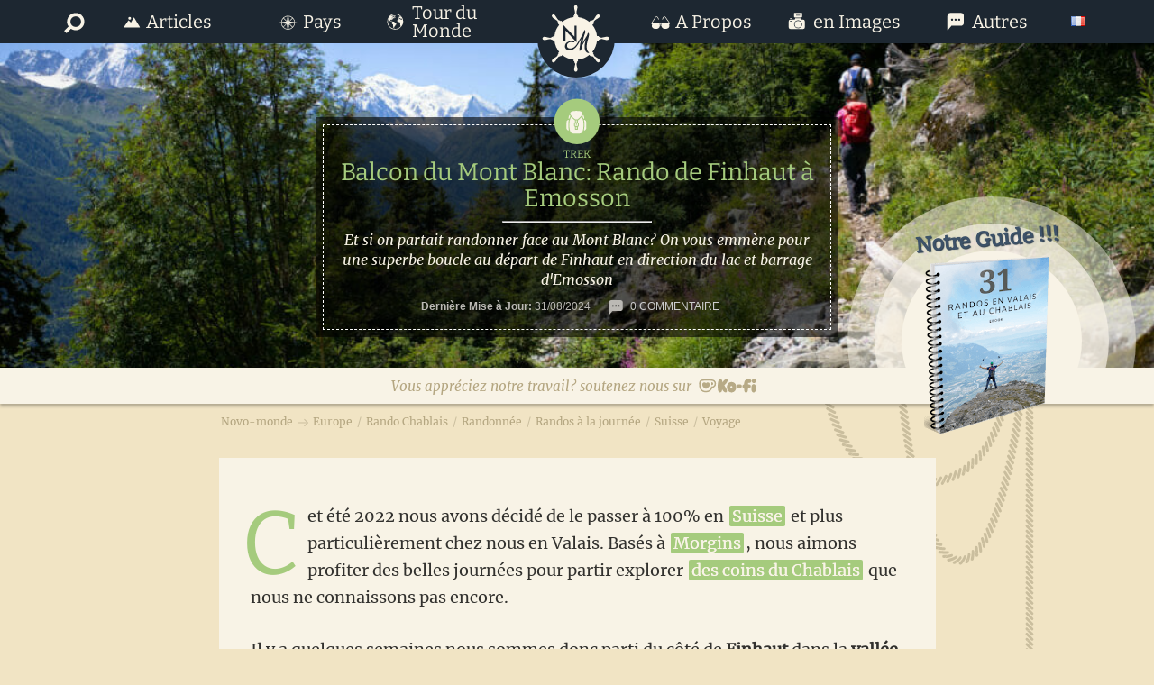

--- FILE ---
content_type: text/html; charset=UTF-8
request_url: https://www.novo-monde.com/balcon-mont-blanc-finhaut-emosson/
body_size: 41619
content:
<!DOCTYPE html>
<html lang="fr-FR"><head>
<meta charset="UTF-8">
<meta name="viewport" content="width=device-width, initial-scale=1">
<meta data-name="wpacu-delimiter" data-content="ASSET CLEANUP CRITICAL CSS"><meta name="robots" content="index, follow, max-image-preview:large, max-snippet:-1, max-video-preview:-1">
<link rel="alternate" href="https://www.novo-monde.com/balcon-mont-blanc-finhaut-emosson/" hreflang="fr">
<link rel="alternate" href="https://www.novo-monde.com/en/mont-blanc-finhaut-emosson/" hreflang="en">

	<!-- This site is optimized with the Yoast SEO plugin v26.7 - https://yoast.com/wordpress/plugins/seo/ -->
	<title>De Finhaut à Emosson: la randonnée du balcon du Mont-Blanc</title>
	<meta name="description" content="Un itinéraire en boucle de 14km (peut être raccourci à 7km) de Finhaut jusqu&#039;au barrage d&#039;Emosson avec vue sur le Mont Blanc">
	<link rel="canonical" href="https://www.novo-monde.com/balcon-mont-blanc-finhaut-emosson/">
	<meta property="og:locale" content="fr_FR">
	<meta property="og:locale:alternate" content="en_US">
	<meta property="og:type" content="article">
	<meta property="og:title" content="Le balcon du Mont Blanc: un itinéraire de rando entre Finhaut et Emosson">
	<meta property="og:description" content="14km de randonnée panoramique pour admirer le massif du Mont-Blanc au départ du magnifique village de Finhaut en Valais">
	<meta property="og:url" content="https://www.novo-monde.com/balcon-mont-blanc-finhaut-emosson/">
	<meta property="og:site_name" content="Novo-monde">
	<meta property="article:publisher" content="https://www.facebook.com/novomonde/">
	<meta property="article:author" content="http://www.facebook.com/novomonde">
	<meta property="article:published_time" content="2022-08-20T14:38:01+00:00">
	<meta property="article:modified_time" content="2024-08-31T08:38:07+00:00">
	<meta property="og:image" content="https://www.novo-monde.com/app/uploads/2022/08/fb-balcon-mont-blanc.jpg">
	<meta property="og:image:width" content="1200">
	<meta property="og:image:height" content="628">
	<meta property="og:image:type" content="image/jpeg">
	<meta name="author" content="Fabienne">
	<meta name="twitter:card" content="summary_large_image">
	<meta name="twitter:creator" content="@novomonde">
	<meta name="twitter:site" content="@novomonde">
	<meta name="twitter:label1" content="Écrit par">
	<meta name="twitter:data1" content="Fabienne">
	<meta name="twitter:label2" content="Durée de lecture estimée">
	<meta name="twitter:data2" content="11 minutes">
	<!-- / Yoast SEO plugin. -->


<link rel="dns-prefetch" href="//www.novo-monde.com">
<link rel="alternate" type="application/rss+xml" title="Novo-monde &raquo; Flux" href="https://www.novo-monde.com/feed/">
<link rel="alternate" type="application/rss+xml" title="Novo-monde &raquo; Flux des commentaires" href="https://www.novo-monde.com/comments/feed/">
<link rel="alternate" type="application/rss+xml" title="Novo-monde &raquo; Balcon du Mont Blanc: Rando de Finhaut à Emosson Flux des commentaires" href="https://www.novo-monde.com/balcon-mont-blanc-finhaut-emosson/feed/">
<style id="wp-img-auto-sizes-contain-inline-css" type="text/css">
img:is([sizes=auto i],[sizes^="auto," i]){contain-intrinsic-size:3000px 1500px}
/*# sourceURL=wp-img-auto-sizes-contain-inline-css */
</style>
<style id="wp-block-image-inline-css" type="text/css">
.wp-block-image>a,.wp-block-image>figure>a{display:inline-block}.wp-block-image img{box-sizing:border-box;height:auto;max-width:100%;vertical-align:bottom}@media not (prefers-reduced-motion){.wp-block-image img.hide{visibility:hidden}.wp-block-image img.show{animation:show-content-image .4s}}.wp-block-image[style*=border-radius] img,.wp-block-image[style*=border-radius]>a{border-radius:inherit}.wp-block-image.has-custom-border img{box-sizing:border-box}.wp-block-image.aligncenter{text-align:center}.wp-block-image.alignfull>a,.wp-block-image.alignwide>a{width:100%}.wp-block-image.alignfull img,.wp-block-image.alignwide img{height:auto;width:100%}.wp-block-image .aligncenter,.wp-block-image .alignleft,.wp-block-image .alignright,.wp-block-image.aligncenter,.wp-block-image.alignleft,.wp-block-image.alignright{display:table}.wp-block-image .aligncenter>figcaption,.wp-block-image .alignleft>figcaption,.wp-block-image .alignright>figcaption,.wp-block-image.aligncenter>figcaption,.wp-block-image.alignleft>figcaption,.wp-block-image.alignright>figcaption{caption-side:bottom;display:table-caption}.wp-block-image .alignleft{float:left;margin:.5em 1em .5em 0}.wp-block-image .alignright{float:right;margin:.5em 0 .5em 1em}.wp-block-image .aligncenter{margin-left:auto;margin-right:auto}.wp-block-image :where(figcaption){margin-bottom:1em;margin-top:.5em}.wp-block-image.is-style-circle-mask img{border-radius:9999px}@supports ((-webkit-mask-image:none) or (mask-image:none)) or (-webkit-mask-image:none){.wp-block-image.is-style-circle-mask img{border-radius:0;-webkit-mask-image:url('data:image/svg+xml;utf8,<svg viewBox="0 0 100 100" xmlns="http://www.w3.org/2000/svg"><circle cx="50" cy="50" r="50"/></svg>');mask-image:url('data:image/svg+xml;utf8,<svg viewBox="0 0 100 100" xmlns="http://www.w3.org/2000/svg"><circle cx="50" cy="50" r="50"/></svg>');mask-mode:alpha;-webkit-mask-position:center;mask-position:center;-webkit-mask-repeat:no-repeat;mask-repeat:no-repeat;-webkit-mask-size:contain;mask-size:contain}}:root :where(.wp-block-image.is-style-rounded img,.wp-block-image .is-style-rounded img){border-radius:9999px}.wp-block-image figure{margin:0}.wp-lightbox-container{display:flex;flex-direction:column;position:relative}.wp-lightbox-container img{cursor:zoom-in}.wp-lightbox-container img:hover+button{opacity:1}.wp-lightbox-container button{align-items:center;backdrop-filter:blur(16px) saturate(180%);background-color:#5a5a5a40;border:none;border-radius:4px;cursor:zoom-in;display:flex;height:20px;justify-content:center;opacity:0;padding:0;position:absolute;right:16px;text-align:center;top:16px;width:20px;z-index:100}@media not (prefers-reduced-motion){.wp-lightbox-container button{transition:opacity .2s ease}}.wp-lightbox-container button:focus-visible{outline:3px auto #5a5a5a40;outline:3px auto -webkit-focus-ring-color;outline-offset:3px}.wp-lightbox-container button:hover{cursor:pointer;opacity:1}.wp-lightbox-container button:focus{opacity:1}.wp-lightbox-container button:focus,.wp-lightbox-container button:hover,.wp-lightbox-container button:not(:hover):not(:active):not(.has-background){background-color:#5a5a5a40;border:none}.wp-lightbox-overlay{box-sizing:border-box;cursor:zoom-out;height:100vh;left:0;overflow:hidden;position:fixed;top:0;visibility:hidden;width:100%;z-index:100000}.wp-lightbox-overlay .close-button{align-items:center;cursor:pointer;display:flex;justify-content:center;min-height:40px;min-width:40px;padding:0;position:absolute;right:calc(env(safe-area-inset-right) + 16px);top:calc(env(safe-area-inset-top) + 16px);z-index:5000000}.wp-lightbox-overlay .close-button:focus,.wp-lightbox-overlay .close-button:hover,.wp-lightbox-overlay .close-button:not(:hover):not(:active):not(.has-background){background:none;border:none}.wp-lightbox-overlay .lightbox-image-container{height:var(--wp--lightbox-container-height);left:50%;overflow:hidden;position:absolute;top:50%;transform:translate(-50%,-50%);transform-origin:top left;width:var(--wp--lightbox-container-width);z-index:9999999999}.wp-lightbox-overlay .wp-block-image{align-items:center;box-sizing:border-box;display:flex;height:100%;justify-content:center;margin:0;position:relative;transform-origin:0 0;width:100%;z-index:3000000}.wp-lightbox-overlay .wp-block-image img{height:var(--wp--lightbox-image-height);min-height:var(--wp--lightbox-image-height);min-width:var(--wp--lightbox-image-width);width:var(--wp--lightbox-image-width)}.wp-lightbox-overlay .wp-block-image figcaption{display:none}.wp-lightbox-overlay button{background:none;border:none}.wp-lightbox-overlay .scrim{background-color:#fff;height:100%;opacity:.9;position:absolute;width:100%;z-index:2000000}.wp-lightbox-overlay.active{visibility:visible}@media not (prefers-reduced-motion){.wp-lightbox-overlay.active{animation:turn-on-visibility .25s both}.wp-lightbox-overlay.active img{animation:turn-on-visibility .35s both}.wp-lightbox-overlay.show-closing-animation:not(.active){animation:turn-off-visibility .35s both}.wp-lightbox-overlay.show-closing-animation:not(.active) img{animation:turn-off-visibility .25s both}.wp-lightbox-overlay.zoom.active{animation:none;opacity:1;visibility:visible}.wp-lightbox-overlay.zoom.active .lightbox-image-container{animation:lightbox-zoom-in .4s}.wp-lightbox-overlay.zoom.active .lightbox-image-container img{animation:none}.wp-lightbox-overlay.zoom.active .scrim{animation:turn-on-visibility .4s forwards}.wp-lightbox-overlay.zoom.show-closing-animation:not(.active){animation:none}.wp-lightbox-overlay.zoom.show-closing-animation:not(.active) .lightbox-image-container{animation:lightbox-zoom-out .4s}.wp-lightbox-overlay.zoom.show-closing-animation:not(.active) .lightbox-image-container img{animation:none}.wp-lightbox-overlay.zoom.show-closing-animation:not(.active) .scrim{animation:turn-off-visibility .4s forwards}}@keyframes show-content-image{0%{visibility:hidden}99%{visibility:hidden}to{visibility:visible}}@keyframes turn-on-visibility{0%{opacity:0}to{opacity:1}}@keyframes turn-off-visibility{0%{opacity:1;visibility:visible}99%{opacity:0;visibility:visible}to{opacity:0;visibility:hidden}}@keyframes lightbox-zoom-in{0%{transform:translate(calc((-100vw + var(--wp--lightbox-scrollbar-width))/2 + var(--wp--lightbox-initial-left-position)),calc(-50vh + var(--wp--lightbox-initial-top-position))) scale(var(--wp--lightbox-scale))}to{transform:translate(-50%,-50%) scale(1)}}@keyframes lightbox-zoom-out{0%{transform:translate(-50%,-50%) scale(1);visibility:visible}99%{visibility:visible}to{transform:translate(calc((-100vw + var(--wp--lightbox-scrollbar-width))/2 + var(--wp--lightbox-initial-left-position)),calc(-50vh + var(--wp--lightbox-initial-top-position))) scale(var(--wp--lightbox-scale));visibility:hidden}}
/*# sourceURL=https://www.novo-monde.com/wp/wp-includes/blocks/image/style.min.css */
</style>
<style id="wp-emoji-styles-inline-css" type="text/css">

	img.wp-smiley, img.emoji {
		display: inline !important;
		border: none !important;
		box-shadow: none !important;
		height: 1em !important;
		width: 1em !important;
		margin: 0 0.07em !important;
		vertical-align: -0.1em !important;
		background: none !important;
		padding: 0 !important;
	}
/*# sourceURL=wp-emoji-styles-inline-css */
</style>
<style id="wp-block-library-inline-css" type="text/css">
:root{--wp-block-synced-color:#7a00df;--wp-block-synced-color--rgb:122,0,223;--wp-bound-block-color:var(--wp-block-synced-color);--wp-editor-canvas-background:#ddd;--wp-admin-theme-color:#007cba;--wp-admin-theme-color--rgb:0,124,186;--wp-admin-theme-color-darker-10:#006ba1;--wp-admin-theme-color-darker-10--rgb:0,107,160.5;--wp-admin-theme-color-darker-20:#005a87;--wp-admin-theme-color-darker-20--rgb:0,90,135;--wp-admin-border-width-focus:2px}@media (min-resolution:192dpi){:root{--wp-admin-border-width-focus:1.5px}}.wp-element-button{cursor:pointer}:root .has-very-light-gray-background-color{background-color:#eee}:root .has-very-dark-gray-background-color{background-color:#313131}:root .has-very-light-gray-color{color:#eee}:root .has-very-dark-gray-color{color:#313131}:root .has-vivid-green-cyan-to-vivid-cyan-blue-gradient-background{background:linear-gradient(135deg,#00d084,#0693e3)}:root .has-purple-crush-gradient-background{background:linear-gradient(135deg,#34e2e4,#4721fb 50%,#ab1dfe)}:root .has-hazy-dawn-gradient-background{background:linear-gradient(135deg,#faaca8,#dad0ec)}:root .has-subdued-olive-gradient-background{background:linear-gradient(135deg,#fafae1,#67a671)}:root .has-atomic-cream-gradient-background{background:linear-gradient(135deg,#fdd79a,#004a59)}:root .has-nightshade-gradient-background{background:linear-gradient(135deg,#330968,#31cdcf)}:root .has-midnight-gradient-background{background:linear-gradient(135deg,#020381,#2874fc)}:root{--wp--preset--font-size--normal:16px;--wp--preset--font-size--huge:42px}.has-regular-font-size{font-size:1em}.has-larger-font-size{font-size:2.625em}.has-normal-font-size{font-size:var(--wp--preset--font-size--normal)}.has-huge-font-size{font-size:var(--wp--preset--font-size--huge)}.has-text-align-center{text-align:center}.has-text-align-left{text-align:left}.has-text-align-right{text-align:right}.has-fit-text{white-space:nowrap!important}#end-resizable-editor-section{display:none}.aligncenter{clear:both}.items-justified-left{justify-content:flex-start}.items-justified-center{justify-content:center}.items-justified-right{justify-content:flex-end}.items-justified-space-between{justify-content:space-between}.screen-reader-text{border:0;clip-path:inset(50%);height:1px;margin:-1px;overflow:hidden;padding:0;position:absolute;width:1px;word-wrap:normal!important}.screen-reader-text:focus{background-color:#ddd;clip-path:none;color:#444;display:block;font-size:1em;height:auto;left:5px;line-height:normal;padding:15px 23px 14px;text-decoration:none;top:5px;width:auto;z-index:100000}html :where(.has-border-color){border-style:solid}html :where([style*=border-top-color]){border-top-style:solid}html :where([style*=border-right-color]){border-right-style:solid}html :where([style*=border-bottom-color]){border-bottom-style:solid}html :where([style*=border-left-color]){border-left-style:solid}html :where([style*=border-width]){border-style:solid}html :where([style*=border-top-width]){border-top-style:solid}html :where([style*=border-right-width]){border-right-style:solid}html :where([style*=border-bottom-width]){border-bottom-style:solid}html :where([style*=border-left-width]){border-left-style:solid}html :where(img[class*=wp-image-]){height:auto;max-width:100%}:where(figure){margin:0 0 1em}html :where(.is-position-sticky){--wp-admin--admin-bar--position-offset:var(--wp-admin--admin-bar--height,0px)}@media screen and (max-width:600px){html :where(.is-position-sticky){--wp-admin--admin-bar--position-offset:0px}}

/*# sourceURL=wp-block-library-inline-css */
</style><style id="wp-block-button-inline-css" type="text/css">
.wp-block-button__link{align-content:center;box-sizing:border-box;cursor:pointer;display:inline-block;height:100%;text-align:center;word-break:break-word}.wp-block-button__link.aligncenter{text-align:center}.wp-block-button__link.alignright{text-align:right}:where(.wp-block-button__link){border-radius:9999px;box-shadow:none;padding:calc(.667em + 2px) calc(1.333em + 2px);text-decoration:none}.wp-block-button[style*=text-decoration] .wp-block-button__link{text-decoration:inherit}.wp-block-buttons>.wp-block-button.has-custom-width{max-width:none}.wp-block-buttons>.wp-block-button.has-custom-width .wp-block-button__link{width:100%}.wp-block-buttons>.wp-block-button.has-custom-font-size .wp-block-button__link{font-size:inherit}.wp-block-buttons>.wp-block-button.wp-block-button__width-25{width:calc(25% - var(--wp--style--block-gap, .5em)*.75)}.wp-block-buttons>.wp-block-button.wp-block-button__width-50{width:calc(50% - var(--wp--style--block-gap, .5em)*.5)}.wp-block-buttons>.wp-block-button.wp-block-button__width-75{width:calc(75% - var(--wp--style--block-gap, .5em)*.25)}.wp-block-buttons>.wp-block-button.wp-block-button__width-100{flex-basis:100%;width:100%}.wp-block-buttons.is-vertical>.wp-block-button.wp-block-button__width-25{width:25%}.wp-block-buttons.is-vertical>.wp-block-button.wp-block-button__width-50{width:50%}.wp-block-buttons.is-vertical>.wp-block-button.wp-block-button__width-75{width:75%}.wp-block-button.is-style-squared,.wp-block-button__link.wp-block-button.is-style-squared{border-radius:0}.wp-block-button.no-border-radius,.wp-block-button__link.no-border-radius{border-radius:0!important}:root :where(.wp-block-button .wp-block-button__link.is-style-outline),:root :where(.wp-block-button.is-style-outline>.wp-block-button__link){border:2px solid;padding:.667em 1.333em}:root :where(.wp-block-button .wp-block-button__link.is-style-outline:not(.has-text-color)),:root :where(.wp-block-button.is-style-outline>.wp-block-button__link:not(.has-text-color)){color:currentColor}:root :where(.wp-block-button .wp-block-button__link.is-style-outline:not(.has-background)),:root :where(.wp-block-button.is-style-outline>.wp-block-button__link:not(.has-background)){background-color:initial;background-image:none}
/*# sourceURL=https://www.novo-monde.com/wp/wp-includes/blocks/button/style.min.css */
</style>
<style id="wp-block-heading-inline-css" type="text/css">
h1:where(.wp-block-heading).has-background,h2:where(.wp-block-heading).has-background,h3:where(.wp-block-heading).has-background,h4:where(.wp-block-heading).has-background,h5:where(.wp-block-heading).has-background,h6:where(.wp-block-heading).has-background{padding:1.25em 2.375em}h1.has-text-align-left[style*=writing-mode]:where([style*=vertical-lr]),h1.has-text-align-right[style*=writing-mode]:where([style*=vertical-rl]),h2.has-text-align-left[style*=writing-mode]:where([style*=vertical-lr]),h2.has-text-align-right[style*=writing-mode]:where([style*=vertical-rl]),h3.has-text-align-left[style*=writing-mode]:where([style*=vertical-lr]),h3.has-text-align-right[style*=writing-mode]:where([style*=vertical-rl]),h4.has-text-align-left[style*=writing-mode]:where([style*=vertical-lr]),h4.has-text-align-right[style*=writing-mode]:where([style*=vertical-rl]),h5.has-text-align-left[style*=writing-mode]:where([style*=vertical-lr]),h5.has-text-align-right[style*=writing-mode]:where([style*=vertical-rl]),h6.has-text-align-left[style*=writing-mode]:where([style*=vertical-lr]),h6.has-text-align-right[style*=writing-mode]:where([style*=vertical-rl]){rotate:180deg}
/*# sourceURL=https://www.novo-monde.com/wp/wp-includes/blocks/heading/style.min.css */
</style>
<style id="wp-block-list-inline-css" type="text/css">
ol,ul{box-sizing:border-box}:root :where(.wp-block-list.has-background){padding:1.25em 2.375em}
/*# sourceURL=https://www.novo-monde.com/wp/wp-includes/blocks/list/style.min.css */
</style>
<style id="wp-block-buttons-inline-css" type="text/css">
.wp-block-buttons{box-sizing:border-box}.wp-block-buttons.is-vertical{flex-direction:column}.wp-block-buttons.is-vertical>.wp-block-button:last-child{margin-bottom:0}.wp-block-buttons>.wp-block-button{display:inline-block;margin:0}.wp-block-buttons.is-content-justification-left{justify-content:flex-start}.wp-block-buttons.is-content-justification-left.is-vertical{align-items:flex-start}.wp-block-buttons.is-content-justification-center{justify-content:center}.wp-block-buttons.is-content-justification-center.is-vertical{align-items:center}.wp-block-buttons.is-content-justification-right{justify-content:flex-end}.wp-block-buttons.is-content-justification-right.is-vertical{align-items:flex-end}.wp-block-buttons.is-content-justification-space-between{justify-content:space-between}.wp-block-buttons.aligncenter{text-align:center}.wp-block-buttons:not(.is-content-justification-space-between,.is-content-justification-right,.is-content-justification-left,.is-content-justification-center) .wp-block-button.aligncenter{margin-left:auto;margin-right:auto;width:100%}.wp-block-buttons[style*=text-decoration] .wp-block-button,.wp-block-buttons[style*=text-decoration] .wp-block-button__link{text-decoration:inherit}.wp-block-buttons.has-custom-font-size .wp-block-button__link{font-size:inherit}.wp-block-buttons .wp-block-button__link{width:100%}.wp-block-button.aligncenter{text-align:center}
/*# sourceURL=https://www.novo-monde.com/wp/wp-includes/blocks/buttons/style.min.css */
</style>
<style id="wp-block-video-inline-css" type="text/css">
.wp-block-video{box-sizing:border-box}.wp-block-video video{height:auto;vertical-align:middle;width:100%}@supports (position:sticky){.wp-block-video [poster]{object-fit:cover}}.wp-block-video.aligncenter{text-align:center}.wp-block-video :where(figcaption){margin-bottom:1em;margin-top:.5em}
/*# sourceURL=https://www.novo-monde.com/wp/wp-includes/blocks/video/style.min.css */
</style>
<style id="wp-block-paragraph-inline-css" type="text/css">
.is-small-text{font-size:.875em}.is-regular-text{font-size:1em}.is-large-text{font-size:2.25em}.is-larger-text{font-size:3em}.has-drop-cap:not(:focus):first-letter{float:left;font-size:8.4em;font-style:normal;font-weight:100;line-height:.68;margin:.05em .1em 0 0;text-transform:uppercase}body.rtl .has-drop-cap:not(:focus):first-letter{float:none;margin-left:.1em}p.has-drop-cap.has-background{overflow:hidden}:root :where(p.has-background){padding:1.25em 2.375em}:where(p.has-text-color:not(.has-link-color)) a{color:inherit}p.has-text-align-left[style*="writing-mode:vertical-lr"],p.has-text-align-right[style*="writing-mode:vertical-rl"]{rotate:180deg}
/*# sourceURL=https://www.novo-monde.com/wp/wp-includes/blocks/paragraph/style.min.css */
</style>
<style id="global-styles-inline-css" type="text/css">
:root{--wp--preset--aspect-ratio--square: 1;--wp--preset--aspect-ratio--4-3: 4/3;--wp--preset--aspect-ratio--3-4: 3/4;--wp--preset--aspect-ratio--3-2: 3/2;--wp--preset--aspect-ratio--2-3: 2/3;--wp--preset--aspect-ratio--16-9: 16/9;--wp--preset--aspect-ratio--9-16: 9/16;--wp--preset--color--black: #000000;--wp--preset--color--cyan-bluish-gray: #abb8c3;--wp--preset--color--white: #ffffff;--wp--preset--color--pale-pink: #f78da7;--wp--preset--color--vivid-red: #cf2e2e;--wp--preset--color--luminous-vivid-orange: #ff6900;--wp--preset--color--luminous-vivid-amber: #fcb900;--wp--preset--color--light-green-cyan: #7bdcb5;--wp--preset--color--vivid-green-cyan: #00d084;--wp--preset--color--pale-cyan-blue: #8ed1fc;--wp--preset--color--vivid-cyan-blue: #0693e3;--wp--preset--color--vivid-purple: #9b51e0;--wp--preset--gradient--vivid-cyan-blue-to-vivid-purple: linear-gradient(135deg,rgb(6,147,227) 0%,rgb(155,81,224) 100%);--wp--preset--gradient--light-green-cyan-to-vivid-green-cyan: linear-gradient(135deg,rgb(122,220,180) 0%,rgb(0,208,130) 100%);--wp--preset--gradient--luminous-vivid-amber-to-luminous-vivid-orange: linear-gradient(135deg,rgb(252,185,0) 0%,rgb(255,105,0) 100%);--wp--preset--gradient--luminous-vivid-orange-to-vivid-red: linear-gradient(135deg,rgb(255,105,0) 0%,rgb(207,46,46) 100%);--wp--preset--gradient--very-light-gray-to-cyan-bluish-gray: linear-gradient(135deg,rgb(238,238,238) 0%,rgb(169,184,195) 100%);--wp--preset--gradient--cool-to-warm-spectrum: linear-gradient(135deg,rgb(74,234,220) 0%,rgb(151,120,209) 20%,rgb(207,42,186) 40%,rgb(238,44,130) 60%,rgb(251,105,98) 80%,rgb(254,248,76) 100%);--wp--preset--gradient--blush-light-purple: linear-gradient(135deg,rgb(255,206,236) 0%,rgb(152,150,240) 100%);--wp--preset--gradient--blush-bordeaux: linear-gradient(135deg,rgb(254,205,165) 0%,rgb(254,45,45) 50%,rgb(107,0,62) 100%);--wp--preset--gradient--luminous-dusk: linear-gradient(135deg,rgb(255,203,112) 0%,rgb(199,81,192) 50%,rgb(65,88,208) 100%);--wp--preset--gradient--pale-ocean: linear-gradient(135deg,rgb(255,245,203) 0%,rgb(182,227,212) 50%,rgb(51,167,181) 100%);--wp--preset--gradient--electric-grass: linear-gradient(135deg,rgb(202,248,128) 0%,rgb(113,206,126) 100%);--wp--preset--gradient--midnight: linear-gradient(135deg,rgb(2,3,129) 0%,rgb(40,116,252) 100%);--wp--preset--font-size--small: 13px;--wp--preset--font-size--medium: 20px;--wp--preset--font-size--large: 36px;--wp--preset--font-size--x-large: 42px;--wp--preset--spacing--20: 0.44rem;--wp--preset--spacing--30: 0.67rem;--wp--preset--spacing--40: 1rem;--wp--preset--spacing--50: 1.5rem;--wp--preset--spacing--60: 2.25rem;--wp--preset--spacing--70: 3.38rem;--wp--preset--spacing--80: 5.06rem;--wp--preset--shadow--natural: 6px 6px 9px rgba(0, 0, 0, 0.2);--wp--preset--shadow--deep: 12px 12px 50px rgba(0, 0, 0, 0.4);--wp--preset--shadow--sharp: 6px 6px 0px rgba(0, 0, 0, 0.2);--wp--preset--shadow--outlined: 6px 6px 0px -3px rgb(255, 255, 255), 6px 6px rgb(0, 0, 0);--wp--preset--shadow--crisp: 6px 6px 0px rgb(0, 0, 0);}:where(.is-layout-flex){gap: 0.5em;}:where(.is-layout-grid){gap: 0.5em;}body .is-layout-flex{display: flex;}.is-layout-flex{flex-wrap: wrap;align-items: center;}.is-layout-flex > :is(*, div){margin: 0;}body .is-layout-grid{display: grid;}.is-layout-grid > :is(*, div){margin: 0;}:where(.wp-block-columns.is-layout-flex){gap: 2em;}:where(.wp-block-columns.is-layout-grid){gap: 2em;}:where(.wp-block-post-template.is-layout-flex){gap: 1.25em;}:where(.wp-block-post-template.is-layout-grid){gap: 1.25em;}.has-black-color{color: var(--wp--preset--color--black) !important;}.has-cyan-bluish-gray-color{color: var(--wp--preset--color--cyan-bluish-gray) !important;}.has-white-color{color: var(--wp--preset--color--white) !important;}.has-pale-pink-color{color: var(--wp--preset--color--pale-pink) !important;}.has-vivid-red-color{color: var(--wp--preset--color--vivid-red) !important;}.has-luminous-vivid-orange-color{color: var(--wp--preset--color--luminous-vivid-orange) !important;}.has-luminous-vivid-amber-color{color: var(--wp--preset--color--luminous-vivid-amber) !important;}.has-light-green-cyan-color{color: var(--wp--preset--color--light-green-cyan) !important;}.has-vivid-green-cyan-color{color: var(--wp--preset--color--vivid-green-cyan) !important;}.has-pale-cyan-blue-color{color: var(--wp--preset--color--pale-cyan-blue) !important;}.has-vivid-cyan-blue-color{color: var(--wp--preset--color--vivid-cyan-blue) !important;}.has-vivid-purple-color{color: var(--wp--preset--color--vivid-purple) !important;}.has-black-background-color{background-color: var(--wp--preset--color--black) !important;}.has-cyan-bluish-gray-background-color{background-color: var(--wp--preset--color--cyan-bluish-gray) !important;}.has-white-background-color{background-color: var(--wp--preset--color--white) !important;}.has-pale-pink-background-color{background-color: var(--wp--preset--color--pale-pink) !important;}.has-vivid-red-background-color{background-color: var(--wp--preset--color--vivid-red) !important;}.has-luminous-vivid-orange-background-color{background-color: var(--wp--preset--color--luminous-vivid-orange) !important;}.has-luminous-vivid-amber-background-color{background-color: var(--wp--preset--color--luminous-vivid-amber) !important;}.has-light-green-cyan-background-color{background-color: var(--wp--preset--color--light-green-cyan) !important;}.has-vivid-green-cyan-background-color{background-color: var(--wp--preset--color--vivid-green-cyan) !important;}.has-pale-cyan-blue-background-color{background-color: var(--wp--preset--color--pale-cyan-blue) !important;}.has-vivid-cyan-blue-background-color{background-color: var(--wp--preset--color--vivid-cyan-blue) !important;}.has-vivid-purple-background-color{background-color: var(--wp--preset--color--vivid-purple) !important;}.has-black-border-color{border-color: var(--wp--preset--color--black) !important;}.has-cyan-bluish-gray-border-color{border-color: var(--wp--preset--color--cyan-bluish-gray) !important;}.has-white-border-color{border-color: var(--wp--preset--color--white) !important;}.has-pale-pink-border-color{border-color: var(--wp--preset--color--pale-pink) !important;}.has-vivid-red-border-color{border-color: var(--wp--preset--color--vivid-red) !important;}.has-luminous-vivid-orange-border-color{border-color: var(--wp--preset--color--luminous-vivid-orange) !important;}.has-luminous-vivid-amber-border-color{border-color: var(--wp--preset--color--luminous-vivid-amber) !important;}.has-light-green-cyan-border-color{border-color: var(--wp--preset--color--light-green-cyan) !important;}.has-vivid-green-cyan-border-color{border-color: var(--wp--preset--color--vivid-green-cyan) !important;}.has-pale-cyan-blue-border-color{border-color: var(--wp--preset--color--pale-cyan-blue) !important;}.has-vivid-cyan-blue-border-color{border-color: var(--wp--preset--color--vivid-cyan-blue) !important;}.has-vivid-purple-border-color{border-color: var(--wp--preset--color--vivid-purple) !important;}.has-vivid-cyan-blue-to-vivid-purple-gradient-background{background: var(--wp--preset--gradient--vivid-cyan-blue-to-vivid-purple) !important;}.has-light-green-cyan-to-vivid-green-cyan-gradient-background{background: var(--wp--preset--gradient--light-green-cyan-to-vivid-green-cyan) !important;}.has-luminous-vivid-amber-to-luminous-vivid-orange-gradient-background{background: var(--wp--preset--gradient--luminous-vivid-amber-to-luminous-vivid-orange) !important;}.has-luminous-vivid-orange-to-vivid-red-gradient-background{background: var(--wp--preset--gradient--luminous-vivid-orange-to-vivid-red) !important;}.has-very-light-gray-to-cyan-bluish-gray-gradient-background{background: var(--wp--preset--gradient--very-light-gray-to-cyan-bluish-gray) !important;}.has-cool-to-warm-spectrum-gradient-background{background: var(--wp--preset--gradient--cool-to-warm-spectrum) !important;}.has-blush-light-purple-gradient-background{background: var(--wp--preset--gradient--blush-light-purple) !important;}.has-blush-bordeaux-gradient-background{background: var(--wp--preset--gradient--blush-bordeaux) !important;}.has-luminous-dusk-gradient-background{background: var(--wp--preset--gradient--luminous-dusk) !important;}.has-pale-ocean-gradient-background{background: var(--wp--preset--gradient--pale-ocean) !important;}.has-electric-grass-gradient-background{background: var(--wp--preset--gradient--electric-grass) !important;}.has-midnight-gradient-background{background: var(--wp--preset--gradient--midnight) !important;}.has-small-font-size{font-size: var(--wp--preset--font-size--small) !important;}.has-medium-font-size{font-size: var(--wp--preset--font-size--medium) !important;}.has-large-font-size{font-size: var(--wp--preset--font-size--large) !important;}.has-x-large-font-size{font-size: var(--wp--preset--font-size--x-large) !important;}
/*# sourceURL=global-styles-inline-css */
</style>

<link data-wpacu-style-handle="firebox" rel="stylesheet" id="firebox-css" href="https://www.novo-monde.com/app/plugins/firebox/media/public/css/firebox.css?ver=3.0.5" type="text/css" media="all">
<style id="firebox-inline-css" type="text/css">
.fb-48212 .fb-dialog { color:#444444;animation-duration:0.2s;background:rgba(255,255,255,0); width:20%; height:auto; padding:0; border-radius:0; font-size:16px; }.fb-48212 .fb-close { color:#f8f3e6; }.fb-48212 .fb-close:hover { color:#b4a681 !important; }@media only screen and (max-width: 991px) { .fb-48212 .fb-dialog { width:40%; height:auto; border-radius:0; } }@media only screen and (max-width: 575px) { .fb-48212 .fb-dialog { width:60%; height:auto; border-radius:0; } }
/*# sourceURL=firebox-inline-css */
</style>
<style id="classic-theme-styles-inline-css" type="text/css">
/*! This file is auto-generated */
.wp-block-button__link{color:#fff;background-color:#32373c;border-radius:9999px;box-shadow:none;text-decoration:none;padding:calc(.667em + 2px) calc(1.333em + 2px);font-size:1.125em}.wp-block-file__button{background:#32373c;color:#fff;text-decoration:none}
/*# sourceURL=/wp-includes/css/classic-themes.min.css */
</style>
<link data-wpacu-style-handle="kk-star-ratings" rel="stylesheet" id="kk-star-ratings-css" href="https://www.novo-monde.com/app/plugins/kk-star-ratings/src/core/public/css/kk-star-ratings.min.css?ver=5.4.10.3" type="text/css" media="all">
<link data-wpacu-style-handle="mgl-css" rel="stylesheet" id="mgl-css-css" href="https://www.novo-monde.com/app/plugins/meow-gallery-pro/app/style.min.css?ver=1768837337" type="text/css" media="all">
<link data-wpacu-style-handle="mgl-pro-css" rel="stylesheet" id="mgl-pro-css-css" href="https://www.novo-monde.com/app/plugins/meow-gallery-pro/app/style-pro.min.css?ver=1768837337" type="text/css" media="all">
<link data-wpacu-style-handle="novo-map" rel="stylesheet" id="novo-map-css" href="https://www.novo-monde.com/app/plugins/novo-map/public/assets/css/novo-map-public.css?ver=1.1.2" type="text/css" media="all">
<link data-wpacu-style-handle="stcr-style" rel="stylesheet" id="stcr-style-css" href="https://www.novo-monde.com/app/plugins/subscribe-to-comments-reloaded/includes/css/stcr-style.css?ver=6.9" type="text/css" media="all">
<link data-wpacu-style-handle="novomonde" rel="stylesheet" id="novomonde-css" href="https://www.novo-monde.com/app/themes/novo-monde/style.min.css?ver=4.3.2" type="text/css" media="all">
<link data-wpacu-style-handle="Novomonde-bitter" rel="preload" as="font" crossorigin="anonymous" id="Novomonde-bitter-css" href="https://www.novo-monde.com/app/themes/novo-monde/assets/fonts/bitter-v16-latin/bitter-v16-latin-regular.woff2" type="font/woff2" media="all">
<link data-wpacu-style-handle="Novomonde-merriweather-regular" rel="preload" as="font" crossorigin="anonymous" id="Novomonde-merriweather-regular-css" href="https://www.novo-monde.com/app/themes/novo-monde/assets/fonts/merriweather-v22-latin/merriweather-v22-latin-regular.woff2" type="font/woff2" media="all">
<link data-wpacu-style-handle="Novomonde-merriweather-italic" rel="preload" as="font" crossorigin="anonymous" id="Novomonde-merriweather-italic-css" href="https://www.novo-monde.com/app/themes/novo-monde/assets/fonts/merriweather-v22-latin/merriweather-v22-latin-italic.woff2" type="font/woff2" media="all">
<link data-wpacu-style-handle="firebox-animations" rel="stylesheet" id="firebox-animations-css" href="https://www.novo-monde.com/app/plugins/firebox/media/public/css/vendor/animate.min.css?ver=3.0.5" type="text/css" media="all">
<script data-wpacu-script-handle="novomonde-toolkit-blocks-frontend" type="text/javascript" src="https://www.novo-monde.com/app/plugins/novomonde-toolkit/assets/js/frontend.blocks.js?ver=1768837337" id="novomonde-toolkit-blocks-frontend-js"></script>
<script data-wpacu-jquery-core-handle="1" data-wpacu-script-handle="jquery-core" type="text/javascript" src="https://www.novo-monde.com/wp/wp-includes/js/jquery/jquery.min.js?ver=3.7.1" id="jquery-core-js"></script>
<script data-wpacu-script-handle="Novomonde-gtm-head" type="text/javascript" src="https://www.novo-monde.com/app/themes/novo-monde/assets/js/google/gtm-head.js?ver=4.3.2" id="Novomonde-gtm-head-js"></script>
<script type="text/javascript" id="sib-front-js-js-extra">
/* <![CDATA[ */
var sibErrMsg = {"invalidMail":"Please fill out valid email address","requiredField":"Please fill out required fields","invalidDateFormat":"Please fill out valid date format","invalidSMSFormat":"Please fill out valid phone number"};
var ajax_sib_front_object = {"ajax_url":"https://www.novo-monde.com/wp/wp-admin/admin-ajax.php","ajax_nonce":"4bc9139cdf","flag_url":"https://www.novo-monde.com/app/plugins/mailin/img/flags/"};
//# sourceURL=sib-front-js-js-extra
/* ]]> */
</script>
<script data-wpacu-script-handle="sib-front-js" type="text/javascript" src="https://www.novo-monde.com/app/plugins/mailin/js/mailin-front.js?ver=1768837337" id="sib-front-js-js"></script>
<link rel="https://api.w.org/" href="https://www.novo-monde.com/wp-json/"><link rel="alternate" title="JSON" type="application/json" href="https://www.novo-monde.com/wp-json/wp/v2/posts/29968"><link rel="EditURI" type="application/rsd+xml" title="RSD" href="https://www.novo-monde.com/wp/xmlrpc.php?rsd">
<meta name="generator" content="WordPress 6.9">
<link rel="shortlink" href="https://www.novo-monde.com/?p=29968">
<script type="application/ld+json">{
    "@context": "https://schema.org/",
    "@type": "CreativeWorkSeries",
    "name": "Balcon du Mont Blanc: Rando de Finhaut à Emosson",
    "aggregateRating": {
        "@type": "AggregateRating",
        "ratingValue": "4.8",
        "bestRating": "5",
        "ratingCount": "6"
    }
}</script><style>:root {
			--lazy-loader-animation-duration: 300ms;
		}
		  
		.lazyload {
	display: block;
}

.lazyload,
        .lazyloading {
			opacity: 0;
		}


		.lazyloaded {
			opacity: 1;
			transition: opacity 300ms;
			transition: opacity var(--lazy-loader-animation-duration);
		}.lazyloading {
	color: transparent;
	opacity: 1;
	transition: opacity 300ms;
	transition: opacity var(--lazy-loader-animation-duration);
	background: url("data:image/svg+xml,%3Csvg%20width%3D%2244%22%20height%3D%2244%22%20xmlns%3D%22http%3A%2F%2Fwww.w3.org%2F2000%2Fsvg%22%20stroke%3D%22%23333333%22%3E%3Cg%20fill%3D%22none%22%20fill-rule%3D%22evenodd%22%20stroke-width%3D%222%22%3E%3Ccircle%20cx%3D%2222%22%20cy%3D%2222%22%20r%3D%221%22%3E%3Canimate%20attributeName%3D%22r%22%20begin%3D%220s%22%20dur%3D%221.8s%22%20values%3D%221%3B%2020%22%20calcMode%3D%22spline%22%20keyTimes%3D%220%3B%201%22%20keySplines%3D%220.165%2C%200.84%2C%200.44%2C%201%22%20repeatCount%3D%22indefinite%22%2F%3E%3Canimate%20attributeName%3D%22stroke-opacity%22%20begin%3D%220s%22%20dur%3D%221.8s%22%20values%3D%221%3B%200%22%20calcMode%3D%22spline%22%20keyTimes%3D%220%3B%201%22%20keySplines%3D%220.3%2C%200.61%2C%200.355%2C%201%22%20repeatCount%3D%22indefinite%22%2F%3E%3C%2Fcircle%3E%3Ccircle%20cx%3D%2222%22%20cy%3D%2222%22%20r%3D%221%22%3E%3Canimate%20attributeName%3D%22r%22%20begin%3D%22-0.9s%22%20dur%3D%221.8s%22%20values%3D%221%3B%2020%22%20calcMode%3D%22spline%22%20keyTimes%3D%220%3B%201%22%20keySplines%3D%220.165%2C%200.84%2C%200.44%2C%201%22%20repeatCount%3D%22indefinite%22%2F%3E%3Canimate%20attributeName%3D%22stroke-opacity%22%20begin%3D%22-0.9s%22%20dur%3D%221.8s%22%20values%3D%221%3B%200%22%20calcMode%3D%22spline%22%20keyTimes%3D%220%3B%201%22%20keySplines%3D%220.3%2C%200.61%2C%200.355%2C%201%22%20repeatCount%3D%22indefinite%22%2F%3E%3C%2Fcircle%3E%3C%2Fg%3E%3C%2Fsvg%3E") no-repeat;
	background-size: 2em 2em;
	background-position: center center;
}

.lazyloaded {
	animation-name: loaded;
	animation-duration: 300ms;
	animation-duration: var(--lazy-loader-animation-duration);
	transition: none;
}

@keyframes loaded {
	from {
		opacity: 0;
	}

	to {
		opacity: 1;
	}
}</style><noscript><style>.lazyload { display: none; } .lazyload[class*="lazy-loader-background-element-"] { display: block; opacity: 1; }</style></noscript><!--Code generated by SNIP (Structured Data Plugin) for WordPress. See rich-snippets.io for more information.Post ID is 14779.--><script data-snippet_id="snip-5d8c87f22f1aa" type="application/ld+json">{"@id":"webpage","url":"https:\/\/www.novo-monde.com\/balcon-mont-blanc-finhaut-emosson\/","name":"De Finhaut \u00e0 Emosson: la randonn\u00e9e du balcon du Mont-Blanc","dateModified":"2024-08-31T09:38:07+01:00","datePublished":"2022-08-20T15:38:01+01:00","description":"Un itin\u00e9raire en boucle de 14km (peut \u00eatre raccourci \u00e0 7km) de Finhaut jusqu'au barrage d'Emosson avec vue sur le Mont Blanc","isPartOf":{"@id":"website"},"primaryImageOfPage":{"url":"https:\/\/www.novo-monde.com\/app\/uploads\/2022\/08\/balcon-mont-blanc.jpg","height":"2069","width":"3200","@context":"http:\/\/schema.org","@type":"ImageObject"},"commentCount":"0","@context":"http:\/\/schema.org","@type":"WebPage"}</script><!--Code generated by SNIP (Structured Data Plugin) for WordPress. See rich-snippets.io for more information.Post ID is 14776.--><script data-snippet_id="snip-5d8a48631c521" type="application/ld+json">{"about":"Blog voyage et tour du monde de Fabienne et Benoit qui vous donne de l'inspiration et des conseils pratiques pour voyager mieux et avec le sourire :)","@id":"website","url":"https:\/\/www.novo-monde.com\/","name":"Novo-monde","publisher":{"@id":"organization"},"potentialAction":{"target":"https:\/\/www.novo-monde.com?s={search_term_string}","query-input":"required name=search_term_string","@context":"http:\/\/schema.org","@type":"SearchAction"},"@context":"http:\/\/schema.org","@type":"WebSite"}</script><!--Code generated by SNIP (Structured Data Plugin) for WordPress. See rich-snippets.io for more information.Post ID is 14771.--><script data-snippet_id="snip-global-breadcrumbs-posts" type="application/ld+json">{"itemListElement":[{"name":"Balcon du Mont Blanc: Rando de Finhaut \u00e0 Emosson","position":"2","item":"https:\/\/www.novo-monde.com\/balcon-mont-blanc-finhaut-emosson\/","@context":"http:\/\/schema.org","@type":"ListItem"},{"name":"Randonn\u00e9e","position":"1","item":"https:\/\/www.novo-monde.com\/randonnee\/","@context":"http:\/\/schema.org","@type":"ListItem"}],"@context":"http:\/\/schema.org","@type":"BreadcrumbList"}</script><!--Code generated by SNIP (Structured Data Plugin) for WordPress. See rich-snippets.io for more information.Post ID is 14765.--><script data-snippet_id="snip-global-organization" type="application/ld+json">{"url":"https:\/\/www.novo-monde.com\/","name":"Novo-monde","logo":{"url":"https:\/\/www.novo-monde.com\/app\/uploads\/2017\/03\/novomonde.jpg","width":"580","height":"580","caption":"Novo-monde","@context":"http:\/\/schema.org","@type":"ImageObject"},"sameAs":["https:\/\/www.facebook.com\/novomonde\/","https:\/\/www.instagram.com\/novomonde\/","https:\/\/www.pinterest.com\/novomonde\/","https:\/\/www.youtube.com\/user\/novomondevideo"],"@id":"organization","review":[{"author":{"name":"Lao","@context":"http:\/\/schema.org","@type":"Person"},"reviewRating":{"ratingValue":"5","bestRating":"5","worstRating":"1","@context":"http:\/\/schema.org","@type":"Rating"},"reviewBody":"Je tiens \u00e0 vous remercier pour toute l\u2019aide que vous m\u2019apportez pour pr\u00e9parer mon tour du monde. Votre blog est une immense mine d\u2019informations utiles. Votre bonne humeur et votre joie de vivre se transmettent \u00e0 travers vos articles. Et vos photos invitent r\u00e9ellement \u00e0 l\u2019\u00e9vasion. Un sentiment de libert\u00e9 totale s\u2019en d\u00e9gage.","@context":"http:\/\/schema.org","@type":"Review"},{"author":{"name":"Aurore","@context":"http:\/\/schema.org","@type":"Person"},"reviewRating":{"ratingValue":"5","bestRating":"5","worstRating":"1","@context":"http:\/\/schema.org","@type":"Rating"},"reviewBody":"Je suis tomb\u00e9e par hasard la semaine derni\u00e8re sur votre site et jadore vous lire. Beaucoup de choses que vous dites sont tout \u00e0 fait ce que je pense dans ma t\u00eate!! Donc \u00e7a fait du bien de lire tout \u00e7a. Alors un grand merci pour votre bouquin et pour votre ebook gratuit c\u2019est juste g\u00e9nial de sentir votre envie et d\u2019avoir votre exp\u00e9rience. C\u2019est ultra rassurant en fait.","@context":"http:\/\/schema.org","@type":"Review"},{"author":{"name":"Geoffrey","@context":"http:\/\/schema.org","@type":"Person"},"reviewRating":{"ratingValue":"5","bestRating":"5","worstRating":"1","@context":"http:\/\/schema.org","@type":"Rating"},"reviewBody":"je me pose beaucoup de question en faite sur le d\u00e9roulement du tour du monde, entre l\u2019achat des billets, ou dormir une fois sur place, comment communiquer se faire comprendre, ou \u00e9changer son argent, ou chercher son visa, ou chercher ses billets (bus, train etc etc\u2026) ou laisser son gros sac a dos pour partir en visite\u2026 en vous lisant en faite cela parait tellement simple qu\u2019on a juste envie de sauter le pas..","@context":"http:\/\/schema.org","@type":"Review"},{"author":{"name":"Antoine","@context":"http:\/\/schema.org","@type":"Person"},"reviewRating":{"ratingValue":"5","bestRating":"5","worstRating":"1","@context":"http:\/\/schema.org","@type":"Rating"},"reviewBody":"Je tenais \u00e0 vous remercier car vous avez \u00e9t\u00e9 d\u2019une grande aide pour mon itin\u00e9raire \u00e0 travers le Viet-Nam, le Laos, le Cambodge\u2026 Vos conseils ont \u00e9t\u00e9 bien plus efficaces que le routard et le lonely r\u00e9unis.","@context":"http:\/\/schema.org","@type":"Review"},{"author":{"name":"Marine","@context":"http:\/\/schema.org","@type":"Person"},"reviewBody":"Je tiens \u00e0 vous remercier pour votre blog, votre e-book et le partage de toutes vos exp\u00e9riences ! C\u2019est absolument g\u00e9nial et c\u2019est fou le travail que cela a d\u00fb vous demander pour mettre en place tout \u00e7a ! Nous partons avec mon copain au mois d\u2019octobre pour un Tour du monde d\u2019une dur\u00e9e de 15 mois et avoir pu nous baser sur une exp\u00e9rience Suisse nous a \u00e9t\u00e9 suuuuper utile ! (surtout pour les assurances, quel casse-t\u00eate!!)","reviewRating":{"ratingValue":"5","bestRating":"5","worstRating":"1","@context":"http:\/\/schema.org","@type":"Rating"},"@context":"http:\/\/schema.org","@type":"Review"},{"author":{"name":"Manon","@context":"http:\/\/schema.org","@type":"Person"},"reviewRating":{"ratingValue":"5","bestRating":"5","worstRating":"1","@context":"http:\/\/schema.org","@type":"Rating"},"reviewBody":"En lisant vos articles, en regardant vos photos et m\u00eame en d\u00e9couvrant les petites m\u00e9saventures que vous avez connu tout le long de votre voyage,j\u2019ai eu un \u00e9norme d\u00e9clic, c\u2019\u00e9tait comme une \u00e9vidence. JE DOIS FAIRE LE TOUR DU MONDE\u2026 Je sais que cela prend du temps et que cela demande beaucoup d effort et de courage mais comme on dit on ne vit qu\u2019une fois et on ne sait pas de quoi demain est fait ! En tout cas merci m\u00eame si ce n\u2019\u00e9tait s\u00fbrement pas voulu mais gr\u00e2ce a vous j\u2019ai trouv\u00e9 mon r\u00eave, le but que je dois atteindre !","@context":"http:\/\/schema.org","@type":"Review"}],"aggregateRating":{"ratingValue":"5","bestRating":"5","worstRating":"1","reviewCount":"6","@context":"http:\/\/schema.org","@type":"AggregateRating"},"@context":"http:\/\/schema.org","@type":"Organization"}</script><!--Code generated by SNIP (Structured Data Plugin) for WordPress. See rich-snippets.io for more information.Post ID is 14764.--><script data-snippet_id="snip-global-article" type="application/ld+json">{"dateModified":"2024-08-31T09:38:07+01:00","author":{"url":"https:\/\/www.novo-monde.com\/","name":"Fabienne","@context":"http:\/\/schema.org","@type":"Person"},"mainEntityOfPage":"https:\/\/www.novo-monde.com\/balcon-mont-blanc-finhaut-emosson\/","datePublished":"2022-08-20T15:38:01+01:00","headline":"Balcon du Mont Blanc: Rando de Finhaut \u00e0 Emosson","image":["https:\/\/www.novo-monde.com\/app\/uploads\/2022\/08\/balcon-mont-blanc.jpg","https:\/\/www.novo-monde.com\/app\/uploads\/2022\/08\/vue-marecottes-1024x698.jpg","https:\/\/www.novo-monde.com\/app\/uploads\/2017\/03\/novomonde.jpg"],"keywords":"Europe, Rando Chablais, Randonn\u00e9e, Randos \u00e0 la journ\u00e9e, Suisse, Voyage","@id":"article","isPartOf":{"@id":"webpage"},"publisher":{"@id":"organization"},"@context":"http:\/\/schema.org","@type":"Article"}</script><!-- TradeDoubler site verification 3038713 -->
<meta name="ir-site-verification-token" value="-623153442">
<meta name="tradetracker-site-verification" content="6104dabd7f67acc4dbaeeacc780e691ea9fecc56"><script type="text/javascript" src="https://cdn.brevo.com/js/sdk-loader.js" async></script>
<script type="text/javascript">
  window.Brevo = window.Brevo || [];
  window.Brevo.push(['init', {"client_key":"dtvyw7xzi75jbvo5937xavcq","email_id":null,"push":{"customDomain":"https:\/\/www.novo-monde.com\/app\/plugins\/mailin\/"},"service_worker_url":"sw.js?key=${key}","frame_url":"brevo-frame.html"}]);
</script><link rel="icon" href="https://www.novo-monde.com/app/uploads/2017/03/cropped-favicon-2-32x32.png" sizes="32x32">
<link rel="icon" href="https://www.novo-monde.com/app/uploads/2017/03/cropped-favicon-2-192x192.png" sizes="192x192">
<link rel="apple-touch-icon" href="https://www.novo-monde.com/app/uploads/2017/03/cropped-favicon-2-180x180.png">
<meta name="msapplication-TileImage" content="https://www.novo-monde.com/app/uploads/2017/03/cropped-favicon-2-270x270.png">
</head>
<body class="wp-singular post-template-default single single-post postid-29968 single-format-standard wp-theme-genesis wp-child-theme-novo-monde header-full-width full-width-content genesis-breadcrumbs-visible genesis-footer-widgets-hidden"><!-- Google Tag Manager (noscript) -->
<noscript><iframe src="https://www.googletagmanager.com/ns.html?id=GTM-WZGJC4C" height="0" width="0" style="display:none;visibility:hidden"></iframe></noscript>
<!-- End Google Tag Manager (noscript) -->
<div class="site-container"><ul class="genesis-skip-link"><li><a href="#genesis-nav-primary" class="screen-reader-shortcut"> Passer à la navigation principale</a></li><li><a href="#genesis-content" class="screen-reader-shortcut"> Passer au contenu principal</a></li></ul><button class="menu-toggle" aria-expanded="false" aria-pressed="false" role="button" id="mobile-genesis-nav-primary"></button>
<div id="outer-search">
    <div id="inner-search">
        <button id="close-search" class="lazyload"></button>
        <form class="search-form" method="get" action="https://www.novo-monde.com/" role="search"><label class="search-form-label screen-reader-text" for="searchform-1">Rechercher dans ce site Web</label><input class="search-form-input" type="search" name="s" id="searchform-1" placeholder="Rechercher dans ce site Web"><input class="search-form-submit" type="submit" value="Rechercher"><meta content="https://www.novo-monde.com/?s={s}"></form>    </div>
</div><nav class="nav-primary" aria-label="Principal" id="genesis-nav-primary"><div class="wrap"><ul id="menu-primary" class="menu genesis-nav-menu menu-primary js-superfish"><li id="search-button" class="menu-item"><button></button></li><li id="menu-item-4" class="first-level articles menu-item menu-item-type-custom menu-item-object-custom menu-item-has-children menu-item-4"><a title="nos articles voyage par catégorie"><span>Articles</span></a>
<ul class="sub-menu">
	<li id="menu-item-30" class="voyage menu-item menu-item-type-taxonomy menu-item-object-category current-post-ancestor current-menu-parent current-custom-parent menu-item-30"><a class="lazyload" href="https://www.novo-monde.com/voyage/" title="Nos voyages autour du monde"><span>Voyage&nbsp;</span><span class="description">Nos voyages autour du monde</span></a></li>
	<li id="menu-item-31" class="pratique menu-item menu-item-type-taxonomy menu-item-object-category menu-item-31"><a class="lazyload" href="https://www.novo-monde.com/pratique/" title="Trucs et astuces pour voyager malin"><span>Pratique&nbsp;</span><span class="description">Trucs et astuces pour voyager malin</span></a></li>
	<li id="menu-item-32" class="budget menu-item menu-item-type-taxonomy menu-item-object-category menu-item-32"><a class="lazyload" href="https://www.novo-monde.com/budget/" title="Nos budgets voyage par pays"><span>Budget&nbsp;</span><span class="description">Nos budgets voyage par pays</span></a></li>
	<li id="menu-item-33" class="randonnee menu-item menu-item-type-taxonomy menu-item-object-category current-post-ancestor current-menu-parent current-custom-parent menu-item-33"><a class="lazyload" href="https://www.novo-monde.com/randonnee/" title="Randos et treks à notre actif"><span>Randonnée&nbsp;</span><span class="description">Randos et treks à notre actif</span></a></li>
	<li id="menu-item-11058" class="digital-nomad menu-item menu-item-type-taxonomy menu-item-object-category menu-item-11058"><a class="lazyload" href="https://www.novo-monde.com/digital-nomad/" title="travailler partout dans le monde"><span>Digital Nomad</span><span class="description">travailler partout dans le monde</span></a></li>
	<li id="menu-item-51" class="reflexion menu-item menu-item-type-taxonomy menu-item-object-category menu-item-51"><a class="lazyload" href="https://www.novo-monde.com/reflexion/" title="Réflexions sur le voyage"><span>Réflexion&nbsp;</span><span class="description">Réflexions sur le voyage</span></a></li>
</ul>
</li>
<li id="menu-item-5" class="first-level pays menu-item menu-item-type-custom menu-item-object-custom menu-item-has-children menu-item-5"><a title="les pays que nous avons visités"><span>Pays</span></a>
<ul class="sub-menu">
	<li id="menu-item-62" class="menu-item menu-item-type-custom menu-item-object-custom menu-item-has-children menu-item-62"><a title="Notre bon vieux continent"><span>Europe&nbsp;</span><span class="description">notre vieux continent</span></a>
	<ul class="sub-menu">
		<li id="menu-item-1509" class="allemagne menu-item menu-item-type-taxonomy menu-item-object-category menu-item-1509"><a class="lazyload" href="https://www.novo-monde.com/allemagne/"><span>Allemagne</span></a></li>
		<li id="menu-item-38" class="autriche menu-item menu-item-type-taxonomy menu-item-object-category menu-item-38"><a class="lazyload" href="https://www.novo-monde.com/autriche/"><span>Autriche</span></a></li>
		<li id="menu-item-1512" class="belgique menu-item menu-item-type-taxonomy menu-item-object-category menu-item-1512"><a class="lazyload" href="https://www.novo-monde.com/belgique/"><span>Belgique</span></a></li>
		<li id="menu-item-14286" class="bulgarie menu-item menu-item-type-taxonomy menu-item-object-category menu-item-14286"><a class="lazyload" href="https://www.novo-monde.com/bulgarie/"><span>Bulgarie</span></a></li>
		<li id="menu-item-13666" class="croatie menu-item menu-item-type-taxonomy menu-item-object-category menu-item-13666"><a class="lazyload" href="https://www.novo-monde.com/croatie/"><span>Croatie</span></a></li>
		<li id="menu-item-39" class="espagne menu-item menu-item-type-taxonomy menu-item-object-category menu-item-39"><a class="lazyload" href="https://www.novo-monde.com/espagne/"><span>Espagne</span></a></li>
		<li id="menu-item-5736" class="estonie menu-item menu-item-type-taxonomy menu-item-object-category menu-item-5736"><a class="lazyload" href="https://www.novo-monde.com/estonie/"><span>Estonie</span></a></li>
		<li id="menu-item-40" class="finlande menu-item menu-item-type-taxonomy menu-item-object-category menu-item-40"><a class="lazyload" href="https://www.novo-monde.com/finlande/"><span>Finlande</span></a></li>
		<li id="menu-item-1518" class="france menu-item menu-item-type-taxonomy menu-item-object-category menu-item-1518"><a class="lazyload" href="https://www.novo-monde.com/france/"><span>France</span></a></li>
		<li id="menu-item-41" class="grece menu-item menu-item-type-taxonomy menu-item-object-category menu-item-41"><a class="lazyload" href="https://www.novo-monde.com/grece/"><span>Grèce</span></a></li>
		<li id="menu-item-13667" class="hongrie menu-item menu-item-type-taxonomy menu-item-object-category menu-item-13667"><a class="lazyload" href="https://www.novo-monde.com/hongrie/"><span>Hongrie</span></a></li>
		<li id="menu-item-1521" class="italie menu-item menu-item-type-taxonomy menu-item-object-category menu-item-1521"><a class="lazyload" href="https://www.novo-monde.com/italie/"><span>Italie</span></a></li>
		<li id="menu-item-6392" class="lettonie menu-item menu-item-type-taxonomy menu-item-object-category menu-item-6392"><a class="lazyload" href="https://www.novo-monde.com/lettonie/"><span>Lettonie</span></a></li>
		<li id="menu-item-1523" class="lituanie menu-item menu-item-type-taxonomy menu-item-object-category menu-item-1523"><a class="lazyload" href="https://www.novo-monde.com/lituanie/"><span>Lituanie</span></a></li>
		<li id="menu-item-8282" class="norvege menu-item menu-item-type-taxonomy menu-item-object-category menu-item-8282"><a class="lazyload" href="https://www.novo-monde.com/norvege/"><span>Norvège</span></a></li>
		<li id="menu-item-56808" class="menu-item menu-item-type-taxonomy menu-item-object-category menu-item-56808"><a class="lazyload" href="https://www.novo-monde.com/portugal/"><span>Portugal</span></a></li>
		<li id="menu-item-42" class="russie menu-item menu-item-type-taxonomy menu-item-object-category menu-item-42"><a class="lazyload" href="https://www.novo-monde.com/russie/"><span>Russie</span></a></li>
		<li id="menu-item-43" class="slovaquie menu-item menu-item-type-taxonomy menu-item-object-category menu-item-43"><a class="lazyload" href="https://www.novo-monde.com/slovaquie/"><span>Slovaquie</span></a></li>
		<li id="menu-item-44" class="slovenie menu-item menu-item-type-taxonomy menu-item-object-category menu-item-44"><a class="lazyload" href="https://www.novo-monde.com/slovenie/"><span>Slovénie</span></a></li>
		<li id="menu-item-8281" class="suede menu-item menu-item-type-taxonomy menu-item-object-category menu-item-8281"><a class="lazyload" href="https://www.novo-monde.com/suede/"><span>Suède</span></a></li>
		<li id="menu-item-45" class="suisse menu-item menu-item-type-taxonomy menu-item-object-category current-post-ancestor current-menu-parent current-custom-parent menu-item-45"><a class="lazyload" href="https://www.novo-monde.com/suisse/"><span>Suisse</span></a></li>
		<li id="menu-item-1527" class="republique-tcheque menu-item menu-item-type-taxonomy menu-item-object-category menu-item-1527"><a class="lazyload" href="https://www.novo-monde.com/republique-tcheque/"><span>République Tchèque</span></a></li>
		<li id="menu-item-1531" class="turquie menu-item menu-item-type-taxonomy menu-item-object-category menu-item-1531"><a class="lazyload" href="https://www.novo-monde.com/turquie/"><span>Turquie</span></a></li>
	</ul>
</li>
	<li id="menu-item-61" class="menu-item menu-item-type-custom menu-item-object-custom menu-item-has-children menu-item-61"><a title="Nos aventures asiatiques"><span>Asie&nbsp;</span><span class="description">aventures asiatiques</span></a>
	<ul class="sub-menu">
		<li id="menu-item-1514" class="cambodge menu-item menu-item-type-taxonomy menu-item-object-category menu-item-1514"><a class="lazyload" href="https://www.novo-monde.com/cambodge/"><span>Cambodge</span></a></li>
		<li id="menu-item-1516" class="chine menu-item menu-item-type-taxonomy menu-item-object-category menu-item-1516"><a class="lazyload" href="https://www.novo-monde.com/chine/"><span>Chine</span></a></li>
		<li id="menu-item-1520" class="indonesie menu-item menu-item-type-taxonomy menu-item-object-category menu-item-1520"><a class="lazyload" href="https://www.novo-monde.com/indonesie/"><span>Indonésie</span></a></li>
		<li id="menu-item-1522" class="laos menu-item menu-item-type-taxonomy menu-item-object-category menu-item-1522"><a class="lazyload" href="https://www.novo-monde.com/laos/"><span>Laos</span></a></li>
		<li id="menu-item-1524" class="myanmar menu-item menu-item-type-taxonomy menu-item-object-category menu-item-1524"><a class="lazyload" href="https://www.novo-monde.com/myanmar/"><span>Myanmar</span></a></li>
		<li id="menu-item-1525" class="nepal menu-item menu-item-type-taxonomy menu-item-object-category menu-item-1525"><a class="lazyload" href="https://www.novo-monde.com/nepal/"><span>Népal</span></a></li>
		<li id="menu-item-1528" class="singapour menu-item menu-item-type-taxonomy menu-item-object-category menu-item-1528"><a class="lazyload" href="https://www.novo-monde.com/singapour/"><span>Singapour</span></a></li>
		<li id="menu-item-1529" class="taiwan menu-item menu-item-type-taxonomy menu-item-object-category menu-item-1529"><a class="lazyload" href="https://www.novo-monde.com/taiwan/"><span>Taiwan</span></a></li>
		<li id="menu-item-1530" class="thailande menu-item menu-item-type-taxonomy menu-item-object-category menu-item-1530"><a class="lazyload" href="https://www.novo-monde.com/thailande/"><span>Thaïlande</span></a></li>
		<li id="menu-item-1533" class="vietnam menu-item menu-item-type-taxonomy menu-item-object-category menu-item-1533"><a class="lazyload" href="https://www.novo-monde.com/vietnam/"><span>Vietnam</span></a></li>
		<li id="menu-item-1519" class="georgie menu-item menu-item-type-taxonomy menu-item-object-category menu-item-1519"><a class="lazyload" href="https://www.novo-monde.com/georgie/"><span>Géorgie</span></a></li>
	</ul>
</li>
	<li id="menu-item-60" class="menu-item menu-item-type-custom menu-item-object-custom menu-item-has-children menu-item-60"><a title="Amérique du sud"><span>Amérique&nbsp;du Sud</span><span class="description">amérique du sud</span></a>
	<ul class="sub-menu">
		<li id="menu-item-1510" class="argentine menu-item menu-item-type-taxonomy menu-item-object-category menu-item-1510"><a class="lazyload" href="https://www.novo-monde.com/argentine/"><span>Argentine</span></a></li>
		<li id="menu-item-1513" class="bolivie menu-item menu-item-type-taxonomy menu-item-object-category menu-item-1513"><a class="lazyload" href="https://www.novo-monde.com/bolivie/"><span>Bolivie</span></a></li>
		<li id="menu-item-1515" class="chili menu-item menu-item-type-taxonomy menu-item-object-category menu-item-1515"><a class="lazyload" href="https://www.novo-monde.com/chili/"><span>Chili</span></a></li>
		<li id="menu-item-1517" class="equateur menu-item menu-item-type-taxonomy menu-item-object-category menu-item-1517"><a class="lazyload" href="https://www.novo-monde.com/equateur/"><span>Equateur</span></a></li>
		<li id="menu-item-1526" class="perou menu-item menu-item-type-taxonomy menu-item-object-category menu-item-1526"><a class="lazyload" href="https://www.novo-monde.com/perou/"><span>Pérou</span></a></li>
	</ul>
</li>
	<li id="menu-item-63" class="menu-item menu-item-type-custom menu-item-object-custom menu-item-has-children menu-item-63"><a title="USA et Canada"><span>Amérique du Nord</span><span class="description">tout à y découvrir</span></a>
	<ul class="sub-menu">
		<li id="menu-item-1532" class="usa menu-item menu-item-type-taxonomy menu-item-object-category menu-item-1532"><a class="lazyload" href="https://www.novo-monde.com/usa/"><span>USA</span></a></li>
	</ul>
</li>
	<li id="menu-item-64" class="menu-item menu-item-type-custom menu-item-object-custom menu-item-has-children menu-item-64"><a title="îles, plages et soleil"><span>Océanie&nbsp;</span><span class="description">les plages, le soleil</span></a>
	<ul class="sub-menu">
		<li id="menu-item-1511" class="australie menu-item menu-item-type-taxonomy menu-item-object-category menu-item-1511"><a class="lazyload" href="https://www.novo-monde.com/australie/"><span>Australie</span></a></li>
	</ul>
</li>
</ul>
</li>
<li id="menu-item-1534" class="first-level tdm menu-item menu-item-type-custom menu-item-object-custom menu-item-has-children menu-item-1534"><a><span>Tour du Monde</span></a>
<ul class="sub-menu">
	<li id="menu-item-7016" class="destination-tdm menu-item menu-item-type-post_type menu-item-object-page menu-item-7016"><a class="lazyload" href="https://www.novo-monde.com/destination-tour-du-monde-livre/"><span>Destination Tour du Monde: Notre livre</span></a></li>
	<li id="menu-item-1869" class="ebook menu-item menu-item-type-post_type menu-item-object-page menu-item-1869"><a class="lazyload" href="https://www.novo-monde.com/comment-preparer-son-tour-du-monde/"><span>Préparer un tour du monde&nbsp;: l&#8217;ebook gratuit</span></a></li>
	<li id="menu-item-10270" class="tdm-links menu-item menu-item-type-taxonomy menu-item-object-category menu-item-10270"><a class="lazyload" href="https://www.novo-monde.com/tour-du-monde/"><span>Faire le tour du monde</span></a></li>
	<li id="menu-item-1870" class="tdm-links menu-item menu-item-type-post_type menu-item-object-post menu-item-1870"><a class="lazyload" href="https://www.novo-monde.com/comparatif-assurance-voyage-longue-duree-tour-du-monde/"><span>Assurance tour du monde : comment choisir ?</span></a></li>
	<li id="menu-item-41730" class="tdm-links menu-item menu-item-type-custom menu-item-object-custom menu-item-41730"><a class="lazyload" href="https://www.novo-monde.com/comparatif-assurance-voyage-longue-duree-tour-du-monde/#comparatif-assurance-tour-du-monde"><span>Comparatif assurances voyage</span></a></li>
	<li id="menu-item-1871" class="tdm-links menu-item menu-item-type-post_type menu-item-object-post menu-item-1871"><a class="lazyload" href="https://www.novo-monde.com/equipement-vetements-voyage-tour-du-monde/"><span>matériel voyage tour du monde</span></a></li>
	<li id="menu-item-5833" class="tdm-links menu-item menu-item-type-post_type menu-item-object-post menu-item-5833"><a class="lazyload" href="https://www.novo-monde.com/quel-appareil-photo-choisir-comparateur/"><span>Meilleur appareil photo de voyage</span></a></li>
</ul>
</li>
<li id="menu-item-59" class="first-level accueil menu-item menu-item-type-custom menu-item-object-custom menu-item-home menu-item-59"><a href="https://www.novo-monde.com"><span>accueil</span></a></li>
<li id="menu-item-1647" class="first-level a-propos menu-item menu-item-type-post_type menu-item-object-page menu-item-has-children menu-item-1647"><a href="https://www.novo-monde.com/a-propos/"><span>A Propos</span></a>
<ul class="sub-menu">
	<li id="menu-item-2378" class="lazyload menu-item menu-item-type-post_type menu-item-object-page menu-item-2378"><a href="https://www.novo-monde.com/a-propos/"><span>Salut! Nous c&#8217;est Fabienne et Benoit&nbsp;</span><span class="description">Après avoir vécu 2 ans à Vienne et fait un tour du monde de 19 mois, nous avons laissé de côté notre vie confortable en Suisse pour devenir nomades. Clique par ici si tu veux en savoir plus sur nous!</span></a></li>
</ul>
</li>
<li id="menu-item-7" class="first-level images menu-item menu-item-type-custom menu-item-object-custom menu-item-has-children menu-item-7"><a target="_blank" title="nos photos et vidéos de voyage"><span>en Images</span></a>
<ul class="sub-menu">
	<li id="menu-item-2419" class="menu-item menu-item-type-post_type menu-item-object-page menu-item-2419"><a href="https://www.novo-monde.com/photos/"><span>Photos de voyage</span></a></li>
	<li id="menu-item-2420" class="menu-item menu-item-type-post_type menu-item-object-page menu-item-2420"><a href="https://www.novo-monde.com/videos/"><span>Vidéos de voyage</span></a></li>
</ul>
</li>
<li id="menu-item-8" class="first-level autres menu-item menu-item-type-custom menu-item-object-custom current-custom-parent menu-item-has-children menu-item-8"><a title="partenariats et collaborations avec novo-monde"><span>Autres</span></a>
<ul class="sub-menu">
	<li id="menu-item-2428" class="menu-item menu-item-type-post_type menu-item-object-page menu-item-2428"><a href="https://www.novo-monde.com/newsletter/"><span>Notre Newsletter</span></a></li>
	<li id="menu-item-29866" class="menu-item menu-item-type-post_type menu-item-object-page menu-item-29866"><a class="lazyload" href="https://www.novo-monde.com/affiliation-blog-voyage/"><span>Comment nous soutenir?</span></a></li>
	<li id="menu-item-14633" class="menu-item menu-item-type-post_type menu-item-object-page menu-item-14633"><a href="https://www.novo-monde.com/ressources-pour-les-voyageurs/"><span>Ressources pour les Voyageurs</span></a></li>
	<li id="menu-item-2431" class="menu-item menu-item-type-post_type menu-item-object-page menu-item-2431"><a href="https://www.novo-monde.com/temoignages-lecteurs/"><span>Vos témoignages</span></a></li>
	<li id="menu-item-1646" class="menu-item menu-item-type-post_type menu-item-object-page menu-item-1646"><a href="https://www.novo-monde.com/dans-la-presse/"><span>Novo-monde dans la Presse</span></a></li>
	<li id="menu-item-2430" class="menu-item menu-item-type-post_type menu-item-object-page menu-item-2430"><a href="https://www.novo-monde.com/travailler-collaborer-avec-novomonde/"><span>Travailler avec nous</span></a></li>
	<li id="menu-item-2434" class="menu-item menu-item-type-post_type menu-item-object-page menu-item-2434"><a href="https://www.novo-monde.com/contact/"><span>Contact</span></a></li>
</ul>
</li>
<li id="menu-item-12792" class="pll-parent-menu-item menu-item menu-item-type-custom menu-item-object-custom current-menu-parent menu-item-has-children menu-item-12792"><a href="#pll_switcher"><span><noscript><img src="[data-uri]" alt="Français" width="16" height="11" style="width: 16px; height: 11px;"></noscript><img src="data:image/svg+xml,%3Csvg%20xmlns%3D%22http%3A%2F%2Fwww.w3.org%2F2000%2Fsvg%22%20viewBox%3D%220%200%2016%2011%22%3E%3C%2Fsvg%3E" alt="Français" width="16" height="11" style="width: 16px; height: 11px;" data-src="[data-uri]" class="lazyload"></span></a>
<ul class="sub-menu">
	<li id="menu-item-12792-fr" class="lang-item lang-item-68 lang-item-fr current-lang lang-item-first menu-item menu-item-type-custom menu-item-object-custom menu-item-12792-fr"><a class="skip-lazy" href="https://www.novo-monde.com/balcon-mont-blanc-finhaut-emosson/" hreflang="fr-FR" lang="fr-FR"><span><img src="[data-uri]" alt="Français" width="16" height="11" style="width: 16px; height: 11px;"></span></a></li>
	<li id="menu-item-12792-en" class="lang-item lang-item-126 lang-item-en menu-item menu-item-type-custom menu-item-object-custom menu-item-12792-en"><a class="skip-lazy" href="https://www.novo-monde.com/en/mont-blanc-finhaut-emosson/" hreflang="en-US" lang="en-US"><span><img src="[data-uri]" alt="English" width="16" height="11" style="width: 16px; height: 11px;"></span></a></li>
</ul>
</li>
</ul></div></nav><header class="site-header"><div class="wrap"><div id="home-button"><a href="https://www.novo-monde.com/" title="Novo-monde : blog voyage"></a></div><div class="title-area"><p class="site-title"><a href="https://www.novo-monde.com/" title="Novo-monde : blog voyage"></a></p></div><div class="header-featured-bg-image"><img width="3200" height="2069" src="https://www.novo-monde.com/app/uploads/2022/08/balcon-mont-blanc.jpg" class="no-lazyload wp-post-image" alt="balcon mont blanc" decoding="async" fetchpriority="high" srcset="https://www.novo-monde.com/app/uploads/2022/08/balcon-mont-blanc.jpg 3200w, https://www.novo-monde.com/app/uploads/2022/08/balcon-mont-blanc-300x194.jpg 300w, https://www.novo-monde.com/app/uploads/2022/08/balcon-mont-blanc-1024x662.jpg 1024w, https://www.novo-monde.com/app/uploads/2022/08/balcon-mont-blanc-768x497.jpg 768w, https://www.novo-monde.com/app/uploads/2022/08/balcon-mont-blanc-1600x1035.jpg 1600w" sizes="(max-width: 3200px) 70vw, 3200px"></div><div class="header-randos-vs-chablais-img">
    <a href="https://www.novo-monde.com/randonnee-valais-chablais-ebook/">
        <img src="/app/themes/novo-monde/assets/images/ebook/randos-vs-chablais-cover.png" alt="Guide de randonnées en Valais et dans le Chablais" srcset="/app/themes/novo-monde/assets/images/ebook/randos-vs-chablais-cover.png 280w, /app/themes/novo-monde/assets/images/ebook/randos-vs-chablais-cover-250x358.png 250w, /app/themes/novo-monde/assets/images/ebook/randos-vs-chablais-cover-230x329.png 230w, /app/themes/novo-monde/assets/images/ebook/randos-vs-chablais-cover-140x200.png 200w" sizes="140px" class="no-lazyload">
    </a>
</div>
<div class="header-randos-vs-chablais-bg">
    <div id="randos-vs-chablais-circle-bg">
        <div id="randos-vs-chablais-txt">
            Notre Guide !!!
        </div>
    </div>

</div>
</div></header><nav class="nav-social">
    <div id="followtxt">Vous appréciez notre travail? soutenez nous sur <a href="https://ko-fi.com/novomonde" target="_blank" rel="nofollow noopener" id="ko-fi-icon"></a></div>
</nav><div class="site-inner"><div class="content-sidebar-wrap"><div id="rope-anchor">
	<div id="rope-straight"></div>
	<div id="anchor" class="lazyload"></div>
</div>
<div id="plane" class="lazyload"></div>
<div id="cloud1" class="lazyload"></div>
<div id="cloud2" class="lazyload"></div>
<div id="rope-curve"></div><main class="content" id="genesis-content"><div class="breadcrumb"> <span class="breadcrumb-link-wrap"><a class="breadcrumb-link" href="https://www.novo-monde.com/"><span class="breadcrumb-link-text-wrap">Novo-monde </span></a><meta></span> <span id="bc-arrow-right"></span> <span class="breadcrumb-link-wrap"><a class="breadcrumb-link" href="https://www.novo-monde.com/europe/"><span class="breadcrumb-link-text-wrap">Europe</span></a><meta></span> / <span class="breadcrumb-link-wrap"><a class="breadcrumb-link" href="https://www.novo-monde.com/randonnee/rando-chablais/"><span class="breadcrumb-link-text-wrap">Rando Chablais</span></a><meta></span> / <span class="breadcrumb-link-wrap"><a class="breadcrumb-link" href="https://www.novo-monde.com/randonnee/"><span class="breadcrumb-link-text-wrap">Randonnée</span></a><meta></span> / <span class="breadcrumb-link-wrap"><a class="breadcrumb-link" href="https://www.novo-monde.com/randonnee/rando-journee/"><span class="breadcrumb-link-text-wrap">Randos à la journée</span></a><meta></span> / <span class="breadcrumb-link-wrap"><a class="breadcrumb-link" href="https://www.novo-monde.com/suisse/"><span class="breadcrumb-link-text-wrap">Suisse</span></a><meta></span> / <span class="breadcrumb-link-wrap"><a class="breadcrumb-link" href="https://www.novo-monde.com/voyage/"><span class="breadcrumb-link-text-wrap">Voyage</span></a><meta></span></div><article class="post-29968 post type-post status-publish format-standard has-post-thumbnail category-europe category-rando-chablais category-randonnee category-rando-journee category-suisse category-voyage tag-francais entry main-category-randonnee" aria-label="Balcon du Mont Blanc: Rando de Finhaut à Emosson"><div class="entry-header-wrap"><header class="entry-header"><h1 class="entry-title">Balcon du Mont Blanc: Rando de Finhaut à Emosson</h1>
<hr><p>Et si on partait randonner face au Mont Blanc? On vous emmène pour une superbe boucle au départ de Finhaut en direction du lac et barrage d'Emosson</p><p class="entry-meta"><span id="maj">Dernière Mise à Jour:</span> <time class="entry-modified-time">31/08/2024</time> <span class="entry-comments-link"><a href="https://www.novo-monde.com/balcon-mont-blanc-finhaut-emosson/#respond">0 COMMENTAIRE</a></span></p></header></div><div class="entry-content">
<html><body><p>Cet &eacute;t&eacute; 2022 nous avons d&eacute;cid&eacute; de le passer &agrave; 100% en <a href="https://www.novo-monde.com/suisse/">Suisse</a> et plus particuli&egrave;rement chez nous en Valais. Bas&eacute;s &agrave; <a href="https://www.novo-monde.com/pointe-de-bellevue-biere-7peaks-morgins/">Morgins</a>, nous aimons profiter des belles journ&eacute;es pour partir explorer <a href="https://www.novo-monde.com/randonnee/rando-chablais/">des coins du Chablais</a> que nous ne connaissons pas encore. </p>



<p>Il y a quelques semaines nous sommes donc parti du c&ocirc;t&eacute; de <strong>Finhaut</strong> dans la <strong>vall&eacute;e du Trient</strong>. <em>L&rsquo;objectif?</em> Une belle boucle de randonn&eacute;e nous faisant suivre le chemin appel&eacute; <em>&ldquo;Balcon du Mont Blanc&rdquo;</em> et passer par le c&eacute;l&egrave;bre<strong> barrage (et lac) d&rsquo;Emosson</strong>.</p>



<p><mark class="question">On vous emm&egrave;ne avec nous?</mark></p>



<h2 class="wp-block-heading">Le charmant village de Finhaut </h2>



<p>Notre balade du jour d&eacute;bute dans le joli village de <strong>Finhaut</strong>. </p>



<div class="mgl-root" data-gallery-options="{&quot;image_ids&quot;:[&quot;30058&quot;,&quot;30042&quot;],&quot;id&quot;:&quot;6972556a3d7f5&quot;,&quot;size&quot;:&quot;large&quot;,&quot;infinite&quot;:false,&quot;custom_class&quot;:null,&quot;link&quot;:null,&quot;is_preview&quot;:false,&quot;updir&quot;:&quot;https:\/\/www.novo-monde.com\/app\/uploads\/&quot;,&quot;captions&quot;:&quot;on-hover&quot;,&quot;animation&quot;:&quot;zoom-in&quot;,&quot;layout&quot;:&quot;justified&quot;,&quot;justified_row_height&quot;:&quot;240&quot;,&quot;justified_gutter&quot;:&quot;3&quot;,&quot;masonry_gutter&quot;:5,&quot;masonry_columns&quot;:3,&quot;square_gutter&quot;:5,&quot;square_columns&quot;:5,&quot;cascade_gutter&quot;:5,&quot;class_id&quot;:&quot;mgl-gallery-6972556a3d7f5&quot;,&quot;layouts&quot;:[],&quot;tiles_gutter&quot;:5,&quot;tiles_gutter_tablet&quot;:5,&quot;tiles_gutter_mobile&quot;:5,&quot;tiles_density&quot;:&quot;high&quot;,&quot;tiles_density_tablet&quot;:&quot;medium&quot;,&quot;tiles_density_mobile&quot;:&quot;low&quot;,&quot;horizontal_gutter&quot;:5,&quot;horizontal_image_height&quot;:500,&quot;horizontal_hide_scrollbar&quot;:false,&quot;carousel_gutter&quot;:5,&quot;carousel_arrow_nav_enabled&quot;:true,&quot;carousel_dot_nav_enabled&quot;:true,&quot;carousel_image_height&quot;:500,&quot;carousel_keep_aspect_ratio&quot;:false,&quot;map_gutter&quot;:10,&quot;map_height&quot;:400}" data-gallery-images="[{&quot;caption&quot;:&quot;&quot;,&quot;meta&quot;:{&quot;width&quot;:2557,&quot;height&quot;:3200,&quot;file&quot;:&quot;2022\/08\/village-montagne-finhaut.jpg&quot;,&quot;sizes&quot;:{&quot;medium&quot;:{&quot;file&quot;:&quot;village-montagne-finhaut-240x300.jpg&quot;,&quot;width&quot;:240,&quot;height&quot;:300,&quot;mime-type&quot;:&quot;image\/jpeg&quot;},&quot;large&quot;:{&quot;file&quot;:&quot;village-montagne-finhaut-818x1024.jpg&quot;,&quot;width&quot;:818,&quot;height&quot;:1024,&quot;mime-type&quot;:&quot;image\/jpeg&quot;},&quot;thumbnail&quot;:{&quot;file&quot;:&quot;village-montagne-finhaut-150x150.jpg&quot;,&quot;width&quot;:150,&quot;height&quot;:150,&quot;mime-type&quot;:&quot;image\/jpeg&quot;},&quot;medium_large&quot;:{&quot;file&quot;:&quot;village-montagne-finhaut-768x961.jpg&quot;,&quot;width&quot;:768,&quot;height&quot;:961,&quot;mime-type&quot;:&quot;image\/jpeg&quot;},&quot;novomonde-image-large&quot;:{&quot;file&quot;:&quot;village-montagne-finhaut-1600x2002.jpg&quot;,&quot;width&quot;:1600,&quot;height&quot;:2002,&quot;mime-type&quot;:&quot;image\/jpeg&quot;}},&quot;image_meta&quot;:{&quot;aperture&quot;:&quot;2.8&quot;,&quot;credit&quot;:&quot;Benoit Luisier&quot;,&quot;camera&quot;:&quot;ILCE-7M3&quot;,&quot;caption&quot;:&quot;&quot;,&quot;created_timestamp&quot;:&quot;1656781471&quot;,&quot;copyright&quot;:&quot;Novo-Monde&quot;,&quot;focal_length&quot;:&quot;21&quot;,&quot;iso&quot;:&quot;100&quot;,&quot;shutter_speed&quot;:&quot;0.00125&quot;,&quot;title&quot;:&quot;&quot;,&quot;orientation&quot;:&quot;1&quot;,&quot;keywords&quot;:[]}},&quot;id&quot;:&quot;30058&quot;,&quot;img_html&quot;:&quot;&lt;img width=\&quot;818\&quot; height=\&quot;1024\&quot; src=\&quot;https:\/\/www.novo-monde.com\/app\/uploads\/2022\/08\/village-montagne-finhaut-818x1024.jpg\&quot; class=\&quot;wp-image-30058\&quot; alt=\&quot;village de finhaut\&quot; draggable=\&quot;\&quot; srcset=\&quot;https:\/\/www.novo-monde.com\/app\/uploads\/2022\/08\/village-montagne-finhaut-818x1024.jpg 818w, https:\/\/www.novo-monde.com\/app\/uploads\/2022\/08\/village-montagne-finhaut-240x300.jpg 240w, https:\/\/www.novo-monde.com\/app\/uploads\/2022\/08\/village-montagne-finhaut-768x961.jpg 768w, https:\/\/www.novo-monde.com\/app\/uploads\/2022\/08\/village-montagne-finhaut-1600x2002.jpg 1600w, https:\/\/www.novo-monde.com\/app\/uploads\/2022\/08\/village-montagne-finhaut.jpg 2557w\&quot; sizes=\&quot;(min-width: 861px) 500px, 70vw\&quot; \/&gt;&quot;,&quot;link_href&quot;:null,&quot;link_target&quot;:&quot;_self&quot;,&quot;link_rel&quot;:null,&quot;attributes&quot;:[]},{&quot;caption&quot;:&quot;&quot;,&quot;meta&quot;:{&quot;width&quot;:3200,&quot;height&quot;:2168,&quot;file&quot;:&quot;2022\/08\/gare-finhaut.jpg&quot;,&quot;sizes&quot;:{&quot;medium&quot;:{&quot;file&quot;:&quot;gare-finhaut-300x203.jpg&quot;,&quot;width&quot;:300,&quot;height&quot;:203,&quot;mime-type&quot;:&quot;image\/jpeg&quot;},&quot;large&quot;:{&quot;file&quot;:&quot;gare-finhaut-1024x694.jpg&quot;,&quot;width&quot;:1024,&quot;height&quot;:694,&quot;mime-type&quot;:&quot;image\/jpeg&quot;},&quot;thumbnail&quot;:{&quot;file&quot;:&quot;gare-finhaut-150x150.jpg&quot;,&quot;width&quot;:150,&quot;height&quot;:150,&quot;mime-type&quot;:&quot;image\/jpeg&quot;},&quot;medium_large&quot;:{&quot;file&quot;:&quot;gare-finhaut-768x520.jpg&quot;,&quot;width&quot;:768,&quot;height&quot;:520,&quot;mime-type&quot;:&quot;image\/jpeg&quot;},&quot;novomonde-image-large&quot;:{&quot;file&quot;:&quot;gare-finhaut-1600x1084.jpg&quot;,&quot;width&quot;:1600,&quot;height&quot;:1084,&quot;mime-type&quot;:&quot;image\/jpeg&quot;}},&quot;image_meta&quot;:{&quot;aperture&quot;:&quot;2.8&quot;,&quot;credit&quot;:&quot;Benoit Luisier&quot;,&quot;camera&quot;:&quot;ILCE-7M3&quot;,&quot;caption&quot;:&quot;&quot;,&quot;created_timestamp&quot;:&quot;1656781579&quot;,&quot;copyright&quot;:&quot;Novo-Monde&quot;,&quot;focal_length&quot;:&quot;21&quot;,&quot;iso&quot;:&quot;100&quot;,&quot;shutter_speed&quot;:&quot;0.000625&quot;,&quot;title&quot;:&quot;&quot;,&quot;orientation&quot;:&quot;1&quot;,&quot;keywords&quot;:[]}},&quot;id&quot;:&quot;30042&quot;,&quot;img_html&quot;:&quot;&lt;img width=\&quot;1024\&quot; height=\&quot;694\&quot; src=\&quot;https:\/\/www.novo-monde.com\/app\/uploads\/2022\/08\/gare-finhaut-1024x694.jpg\&quot; class=\&quot;wp-image-30042\&quot; alt=\&quot;finhaut\&quot; draggable=\&quot;\&quot; srcset=\&quot;https:\/\/www.novo-monde.com\/app\/uploads\/2022\/08\/gare-finhaut-1024x694.jpg 1024w, https:\/\/www.novo-monde.com\/app\/uploads\/2022\/08\/gare-finhaut-300x203.jpg 300w, https:\/\/www.novo-monde.com\/app\/uploads\/2022\/08\/gare-finhaut-768x520.jpg 768w, https:\/\/www.novo-monde.com\/app\/uploads\/2022\/08\/gare-finhaut-1600x1084.jpg 1600w, https:\/\/www.novo-monde.com\/app\/uploads\/2022\/08\/gare-finhaut.jpg 3200w\&quot; sizes=\&quot;(min-width: 861px) 500px, 70vw\&quot; \/&gt;&quot;,&quot;link_href&quot;:null,&quot;link_target&quot;:&quot;_self&quot;,&quot;link_rel&quot;:null,&quot;attributes&quot;:[]}]" data-atts="{&quot;ids&quot;:&quot;30058,30042&quot;,&quot;layout&quot;:&quot;justified&quot;}"><div class="mgl-gallery-container"></div><div class="mgl-gallery-skeleton" style="opacity: 1;"><div class="mgl-skeleton-justified"><div style="display: flex; height: 180px; margin-bottom: 3px;"><div class="mgl-skeleton-item" style="flex: 1; margin: 0 1.5px; height: 100%; background-color: #e2e2e2; border-radius: 4px; overflow: hidden; position: relative;"><div class="mgl-skeleton-shimmer"></div></div><div class="mgl-skeleton-item" style="flex: 1; margin: 0 1.5px; height: 100%; background-color: #e2e2e2; border-radius: 4px; overflow: hidden; position: relative;"><div class="mgl-skeleton-shimmer"></div></div></div></div></div><div class="mgl-gallery-images"><noscript><img decoding="async" width="818" height="1024" src="https://www.novo-monde.com/app/uploads/2022/08/village-montagne-finhaut-818x1024.jpg" class="wp-image-30058" alt="village de finhaut" draggable srcset="https://www.novo-monde.com/app/uploads/2022/08/village-montagne-finhaut-818x1024.jpg 818w, https://www.novo-monde.com/app/uploads/2022/08/village-montagne-finhaut-240x300.jpg 240w, https://www.novo-monde.com/app/uploads/2022/08/village-montagne-finhaut-768x961.jpg 768w, https://www.novo-monde.com/app/uploads/2022/08/village-montagne-finhaut-1600x2002.jpg 1600w, https://www.novo-monde.com/app/uploads/2022/08/village-montagne-finhaut.jpg 2557w" sizes="(min-width: 861px) 500px, 70vw"></noscript><img decoding="async" width="818" height="1024" src="data:image/svg+xml,%3Csvg%20xmlns%3D%22http%3A%2F%2Fwww.w3.org%2F2000%2Fsvg%22%20viewBox%3D%220%200%20818%201024%22%3E%3C%2Fsvg%3E" class="wp-image-30058 lazyload" alt="village de finhaut" draggable srcset="data:image/svg+xml,%3Csvg%20xmlns%3D%22http%3A%2F%2Fwww.w3.org%2F2000%2Fsvg%22%20viewBox%3D%220%200%20818%201024%22%3E%3C%2Fsvg%3E 818w" sizes="(min-width: 861px) 500px, 70vw" data-srcset="https://www.novo-monde.com/app/uploads/2022/08/village-montagne-finhaut-818x1024.jpg 818w, https://www.novo-monde.com/app/uploads/2022/08/village-montagne-finhaut-240x300.jpg 240w, https://www.novo-monde.com/app/uploads/2022/08/village-montagne-finhaut-768x961.jpg 768w, https://www.novo-monde.com/app/uploads/2022/08/village-montagne-finhaut-1600x2002.jpg 1600w, https://www.novo-monde.com/app/uploads/2022/08/village-montagne-finhaut.jpg 2557w" data-src="https://www.novo-monde.com/app/uploads/2022/08/village-montagne-finhaut-818x1024.jpg"><noscript><img decoding="async" width="1024" height="694" src="https://www.novo-monde.com/app/uploads/2022/08/gare-finhaut-1024x694.jpg" class="wp-image-30042" alt="finhaut" draggable srcset="https://www.novo-monde.com/app/uploads/2022/08/gare-finhaut-1024x694.jpg 1024w, https://www.novo-monde.com/app/uploads/2022/08/gare-finhaut-300x203.jpg 300w, https://www.novo-monde.com/app/uploads/2022/08/gare-finhaut-768x520.jpg 768w, https://www.novo-monde.com/app/uploads/2022/08/gare-finhaut-1600x1084.jpg 1600w, https://www.novo-monde.com/app/uploads/2022/08/gare-finhaut.jpg 3200w" sizes="(min-width: 861px) 500px, 70vw"></noscript><img decoding="async" width="1024" height="694" src="data:image/svg+xml,%3Csvg%20xmlns%3D%22http%3A%2F%2Fwww.w3.org%2F2000%2Fsvg%22%20viewBox%3D%220%200%201024%20694%22%3E%3C%2Fsvg%3E" class="wp-image-30042 lazyload" alt="finhaut" draggable srcset="data:image/svg+xml,%3Csvg%20xmlns%3D%22http%3A%2F%2Fwww.w3.org%2F2000%2Fsvg%22%20viewBox%3D%220%200%201024%20694%22%3E%3C%2Fsvg%3E 1024w" sizes="(min-width: 861px) 500px, 70vw" data-srcset="https://www.novo-monde.com/app/uploads/2022/08/gare-finhaut-1024x694.jpg 1024w, https://www.novo-monde.com/app/uploads/2022/08/gare-finhaut-300x203.jpg 300w, https://www.novo-monde.com/app/uploads/2022/08/gare-finhaut-768x520.jpg 768w, https://www.novo-monde.com/app/uploads/2022/08/gare-finhaut-1600x1084.jpg 1600w, https://www.novo-monde.com/app/uploads/2022/08/gare-finhaut.jpg 3200w" data-src="https://www.novo-monde.com/app/uploads/2022/08/gare-finhaut-1024x694.jpg"></div></div>



<p><mark class="question">Le nom ne vous dit rien? </mark>Et si je vous disais qu&rsquo;&agrave; une &eacute;poque, cet endroit &eacute;tait l&rsquo;un des hauts lieux du tourisme en Suisse. Si si, je vous promets! A vrai dire, Finhaut &eacute;tait, avec Zermatt et Montreux, l&rsquo;une des 3 destinations les plus en vues entre la fin du XVIII&egrave;me et le d&eacute;but du XIX&egrave;me si&egrave;cle! </p>



<p><em>La raison?</em> Situ&eacute; sur la route entre Martigny et Chamonix, le village a rapidement &eacute;t&eacute; accessible (d&rsquo;abord des chemins de muletiers, des routes carrossables puis la route des diligence (1861) puis par le rail (1901)) et surtout il proposait un large &eacute;ventail d&rsquo;h&ocirc;tels. A ce moment, Finhaut comptait 23 h&ocirc;tels/pensions pour accueillir dans les meilleures conditions les aristocrates europ&eacute;ens et tout particuli&egrave;rement les lords anglais.</p>



<p>Inutile de pr&eacute;ciser que Finhaut et Zermatt ont pris des chemins bien diff&eacute;rents en mati&egrave;re de tourisme depuis&hellip; A Finhaut il ne reste pour ainsi dire plus d&rsquo;h&ocirc;tels en activit&eacute; et seuls quelques 350 habitants sont encore install&eacute;s l&agrave;-bas. D&rsquo;ailleurs si la th&eacute;matique vous int&eacute;resse, on vous glisse ci-dessous un petit reportage r&eacute;alis&eacute; par Canal9 qui explique un peu ces deux destin&eacute;es si diff&eacute;rentes.</p>



<figure class="wp-block-video"><noscript><video controls src="https://vod.infomaniak.com/redirect/canal9_1_vod/folder-38245/mp4-226/inf-tourisme-montreux-finhaut-zermatt-20170127.mp4"></video></noscript><video controls src="https://vod.infomaniak.com/redirect/canal9_1_vod/folder-38245/mp4-226/inf-tourisme-montreux-finhaut-zermatt-20170127.mp4" preload="none" class="lazyload"></video></figure>



<p>Bien que les diligences aient disparus, il reste &agrave; Finhaut un magnifique patrimoine b&acirc;ti! On l&rsquo;avoue, ces anciens b&acirc;timents nous font carr&eacute;ment r&ecirc;ver quand on pense au projet de coliving&hellip; Et bon, que dire de l&rsquo;emplacement absolument incroyable du village! Nich&eacute; &agrave; flanc de montagne, Finhaut offre une vue magnifique sur la vall&eacute;e du Trient, le glacier du m&ecirc;me nom et le massif du Mont-Blanc en toile de fond. </p>



<div class="mgl-root" data-gallery-options="{&quot;image_ids&quot;:[&quot;30057&quot;,&quot;30056&quot;],&quot;id&quot;:&quot;6972556a4015e&quot;,&quot;size&quot;:&quot;large&quot;,&quot;infinite&quot;:false,&quot;custom_class&quot;:null,&quot;link&quot;:null,&quot;is_preview&quot;:false,&quot;updir&quot;:&quot;https:\/\/www.novo-monde.com\/app\/uploads\/&quot;,&quot;captions&quot;:&quot;on-hover&quot;,&quot;animation&quot;:&quot;zoom-in&quot;,&quot;layout&quot;:&quot;justified&quot;,&quot;justified_row_height&quot;:&quot;240&quot;,&quot;justified_gutter&quot;:&quot;3&quot;,&quot;masonry_gutter&quot;:5,&quot;masonry_columns&quot;:3,&quot;square_gutter&quot;:5,&quot;square_columns&quot;:5,&quot;cascade_gutter&quot;:5,&quot;class_id&quot;:&quot;mgl-gallery-6972556a4015e&quot;,&quot;layouts&quot;:[],&quot;tiles_gutter&quot;:5,&quot;tiles_gutter_tablet&quot;:5,&quot;tiles_gutter_mobile&quot;:5,&quot;tiles_density&quot;:&quot;high&quot;,&quot;tiles_density_tablet&quot;:&quot;medium&quot;,&quot;tiles_density_mobile&quot;:&quot;low&quot;,&quot;horizontal_gutter&quot;:5,&quot;horizontal_image_height&quot;:500,&quot;horizontal_hide_scrollbar&quot;:false,&quot;carousel_gutter&quot;:5,&quot;carousel_arrow_nav_enabled&quot;:true,&quot;carousel_dot_nav_enabled&quot;:true,&quot;carousel_image_height&quot;:500,&quot;carousel_keep_aspect_ratio&quot;:false,&quot;map_gutter&quot;:10,&quot;map_height&quot;:400}" data-gallery-images="[{&quot;caption&quot;:&quot;&quot;,&quot;meta&quot;:{&quot;width&quot;:3200,&quot;height&quot;:2191,&quot;file&quot;:&quot;2022\/08\/bristol-finhaut.jpg&quot;,&quot;sizes&quot;:{&quot;medium&quot;:{&quot;file&quot;:&quot;bristol-finhaut-300x205.jpg&quot;,&quot;width&quot;:300,&quot;height&quot;:205,&quot;mime-type&quot;:&quot;image\/jpeg&quot;},&quot;large&quot;:{&quot;file&quot;:&quot;bristol-finhaut-1024x701.jpg&quot;,&quot;width&quot;:1024,&quot;height&quot;:701,&quot;mime-type&quot;:&quot;image\/jpeg&quot;},&quot;thumbnail&quot;:{&quot;file&quot;:&quot;bristol-finhaut-150x150.jpg&quot;,&quot;width&quot;:150,&quot;height&quot;:150,&quot;mime-type&quot;:&quot;image\/jpeg&quot;},&quot;medium_large&quot;:{&quot;file&quot;:&quot;bristol-finhaut-768x526.jpg&quot;,&quot;width&quot;:768,&quot;height&quot;:526,&quot;mime-type&quot;:&quot;image\/jpeg&quot;},&quot;novomonde-image-large&quot;:{&quot;file&quot;:&quot;bristol-finhaut-1600x1096.jpg&quot;,&quot;width&quot;:1600,&quot;height&quot;:1096,&quot;mime-type&quot;:&quot;image\/jpeg&quot;}},&quot;image_meta&quot;:{&quot;aperture&quot;:&quot;2.8&quot;,&quot;credit&quot;:&quot;Benoit Luisier&quot;,&quot;camera&quot;:&quot;ILCE-7M3&quot;,&quot;caption&quot;:&quot;&quot;,&quot;created_timestamp&quot;:&quot;1656781390&quot;,&quot;copyright&quot;:&quot;Novo-Monde&quot;,&quot;focal_length&quot;:&quot;21&quot;,&quot;iso&quot;:&quot;100&quot;,&quot;shutter_speed&quot;:&quot;0.001&quot;,&quot;title&quot;:&quot;&quot;,&quot;orientation&quot;:&quot;1&quot;,&quot;keywords&quot;:[]}},&quot;id&quot;:&quot;30057&quot;,&quot;img_html&quot;:&quot;&lt;img width=\&quot;1024\&quot; height=\&quot;701\&quot; src=\&quot;https:\/\/www.novo-monde.com\/app\/uploads\/2022\/08\/bristol-finhaut-1024x701.jpg\&quot; class=\&quot;wp-image-30057\&quot; alt=\&quot;bristol finhaut\&quot; draggable=\&quot;\&quot; srcset=\&quot;https:\/\/www.novo-monde.com\/app\/uploads\/2022\/08\/bristol-finhaut-1024x701.jpg 1024w, https:\/\/www.novo-monde.com\/app\/uploads\/2022\/08\/bristol-finhaut-300x205.jpg 300w, https:\/\/www.novo-monde.com\/app\/uploads\/2022\/08\/bristol-finhaut-768x526.jpg 768w, https:\/\/www.novo-monde.com\/app\/uploads\/2022\/08\/bristol-finhaut-1600x1096.jpg 1600w, https:\/\/www.novo-monde.com\/app\/uploads\/2022\/08\/bristol-finhaut.jpg 3200w\&quot; sizes=\&quot;(min-width: 861px) 500px, 70vw\&quot; \/&gt;&quot;,&quot;link_href&quot;:null,&quot;link_target&quot;:&quot;_self&quot;,&quot;link_rel&quot;:null,&quot;attributes&quot;:[]},{&quot;caption&quot;:&quot;&quot;,&quot;meta&quot;:{&quot;width&quot;:3200,&quot;height&quot;:2241,&quot;file&quot;:&quot;2022\/08\/maison-finhaut.jpg&quot;,&quot;sizes&quot;:{&quot;medium&quot;:{&quot;file&quot;:&quot;maison-finhaut-300x210.jpg&quot;,&quot;width&quot;:300,&quot;height&quot;:210,&quot;mime-type&quot;:&quot;image\/jpeg&quot;},&quot;large&quot;:{&quot;file&quot;:&quot;maison-finhaut-1024x717.jpg&quot;,&quot;width&quot;:1024,&quot;height&quot;:717,&quot;mime-type&quot;:&quot;image\/jpeg&quot;},&quot;thumbnail&quot;:{&quot;file&quot;:&quot;maison-finhaut-150x150.jpg&quot;,&quot;width&quot;:150,&quot;height&quot;:150,&quot;mime-type&quot;:&quot;image\/jpeg&quot;},&quot;medium_large&quot;:{&quot;file&quot;:&quot;maison-finhaut-768x538.jpg&quot;,&quot;width&quot;:768,&quot;height&quot;:538,&quot;mime-type&quot;:&quot;image\/jpeg&quot;},&quot;novomonde-image-large&quot;:{&quot;file&quot;:&quot;maison-finhaut-1600x1121.jpg&quot;,&quot;width&quot;:1600,&quot;height&quot;:1121,&quot;mime-type&quot;:&quot;image\/jpeg&quot;}},&quot;image_meta&quot;:{&quot;aperture&quot;:&quot;2.8&quot;,&quot;credit&quot;:&quot;Benoit Luisier&quot;,&quot;camera&quot;:&quot;ILCE-7M3&quot;,&quot;caption&quot;:&quot;&quot;,&quot;created_timestamp&quot;:&quot;1656781238&quot;,&quot;copyright&quot;:&quot;Novo-Monde&quot;,&quot;focal_length&quot;:&quot;21&quot;,&quot;iso&quot;:&quot;100&quot;,&quot;shutter_speed&quot;:&quot;0.0008&quot;,&quot;title&quot;:&quot;&quot;,&quot;orientation&quot;:&quot;1&quot;,&quot;keywords&quot;:[]}},&quot;id&quot;:&quot;30056&quot;,&quot;img_html&quot;:&quot;&lt;img width=\&quot;1024\&quot; height=\&quot;717\&quot; src=\&quot;https:\/\/www.novo-monde.com\/app\/uploads\/2022\/08\/maison-finhaut-1024x717.jpg\&quot; class=\&quot;wp-image-30056\&quot; alt=\&quot;maison de finhaut\&quot; draggable=\&quot;\&quot; srcset=\&quot;https:\/\/www.novo-monde.com\/app\/uploads\/2022\/08\/maison-finhaut-1024x717.jpg 1024w, https:\/\/www.novo-monde.com\/app\/uploads\/2022\/08\/maison-finhaut-300x210.jpg 300w, https:\/\/www.novo-monde.com\/app\/uploads\/2022\/08\/maison-finhaut-768x538.jpg 768w, https:\/\/www.novo-monde.com\/app\/uploads\/2022\/08\/maison-finhaut-1600x1121.jpg 1600w, https:\/\/www.novo-monde.com\/app\/uploads\/2022\/08\/maison-finhaut.jpg 3200w\&quot; sizes=\&quot;(min-width: 861px) 500px, 70vw\&quot; \/&gt;&quot;,&quot;link_href&quot;:null,&quot;link_target&quot;:&quot;_self&quot;,&quot;link_rel&quot;:null,&quot;attributes&quot;:[]}]" data-atts="{&quot;ids&quot;:&quot;30057,30056&quot;,&quot;layout&quot;:&quot;justified&quot;}"><div class="mgl-gallery-container"></div><div class="mgl-gallery-skeleton" style="opacity: 1;"><div class="mgl-skeleton-justified"><div style="display: flex; height: 180px; margin-bottom: 3px;"><div class="mgl-skeleton-item" style="flex: 1; margin: 0 1.5px; height: 100%; background-color: #e2e2e2; border-radius: 4px; overflow: hidden; position: relative;"><div class="mgl-skeleton-shimmer"></div></div><div class="mgl-skeleton-item" style="flex: 1; margin: 0 1.5px; height: 100%; background-color: #e2e2e2; border-radius: 4px; overflow: hidden; position: relative;"><div class="mgl-skeleton-shimmer"></div></div></div></div></div><div class="mgl-gallery-images"><noscript><img decoding="async" width="1024" height="701" src="https://www.novo-monde.com/app/uploads/2022/08/bristol-finhaut-1024x701.jpg" class="wp-image-30057" alt="bristol finhaut" draggable srcset="https://www.novo-monde.com/app/uploads/2022/08/bristol-finhaut-1024x701.jpg 1024w, https://www.novo-monde.com/app/uploads/2022/08/bristol-finhaut-300x205.jpg 300w, https://www.novo-monde.com/app/uploads/2022/08/bristol-finhaut-768x526.jpg 768w, https://www.novo-monde.com/app/uploads/2022/08/bristol-finhaut-1600x1096.jpg 1600w, https://www.novo-monde.com/app/uploads/2022/08/bristol-finhaut.jpg 3200w" sizes="(min-width: 861px) 500px, 70vw"></noscript><img decoding="async" width="1024" height="701" src="data:image/svg+xml,%3Csvg%20xmlns%3D%22http%3A%2F%2Fwww.w3.org%2F2000%2Fsvg%22%20viewBox%3D%220%200%201024%20701%22%3E%3C%2Fsvg%3E" class="wp-image-30057 lazyload" alt="bristol finhaut" draggable srcset="data:image/svg+xml,%3Csvg%20xmlns%3D%22http%3A%2F%2Fwww.w3.org%2F2000%2Fsvg%22%20viewBox%3D%220%200%201024%20701%22%3E%3C%2Fsvg%3E 1024w" sizes="(min-width: 861px) 500px, 70vw" data-srcset="https://www.novo-monde.com/app/uploads/2022/08/bristol-finhaut-1024x701.jpg 1024w, https://www.novo-monde.com/app/uploads/2022/08/bristol-finhaut-300x205.jpg 300w, https://www.novo-monde.com/app/uploads/2022/08/bristol-finhaut-768x526.jpg 768w, https://www.novo-monde.com/app/uploads/2022/08/bristol-finhaut-1600x1096.jpg 1600w, https://www.novo-monde.com/app/uploads/2022/08/bristol-finhaut.jpg 3200w" data-src="https://www.novo-monde.com/app/uploads/2022/08/bristol-finhaut-1024x701.jpg"><noscript><img decoding="async" width="1024" height="717" src="https://www.novo-monde.com/app/uploads/2022/08/maison-finhaut-1024x717.jpg" class="wp-image-30056" alt="maison de finhaut" draggable srcset="https://www.novo-monde.com/app/uploads/2022/08/maison-finhaut-1024x717.jpg 1024w, https://www.novo-monde.com/app/uploads/2022/08/maison-finhaut-300x210.jpg 300w, https://www.novo-monde.com/app/uploads/2022/08/maison-finhaut-768x538.jpg 768w, https://www.novo-monde.com/app/uploads/2022/08/maison-finhaut-1600x1121.jpg 1600w, https://www.novo-monde.com/app/uploads/2022/08/maison-finhaut.jpg 3200w" sizes="(min-width: 861px) 500px, 70vw"></noscript><img decoding="async" width="1024" height="717" src="data:image/svg+xml,%3Csvg%20xmlns%3D%22http%3A%2F%2Fwww.w3.org%2F2000%2Fsvg%22%20viewBox%3D%220%200%201024%20717%22%3E%3C%2Fsvg%3E" class="wp-image-30056 lazyload" alt="maison de finhaut" draggable srcset="data:image/svg+xml,%3Csvg%20xmlns%3D%22http%3A%2F%2Fwww.w3.org%2F2000%2Fsvg%22%20viewBox%3D%220%200%201024%20717%22%3E%3C%2Fsvg%3E 1024w" sizes="(min-width: 861px) 500px, 70vw" data-srcset="https://www.novo-monde.com/app/uploads/2022/08/maison-finhaut-1024x717.jpg 1024w, https://www.novo-monde.com/app/uploads/2022/08/maison-finhaut-300x210.jpg 300w, https://www.novo-monde.com/app/uploads/2022/08/maison-finhaut-768x538.jpg 768w, https://www.novo-monde.com/app/uploads/2022/08/maison-finhaut-1600x1121.jpg 1600w, https://www.novo-monde.com/app/uploads/2022/08/maison-finhaut.jpg 3200w" data-src="https://www.novo-monde.com/app/uploads/2022/08/maison-finhaut-1024x717.jpg"></div></div>



<h2 class="wp-block-heading">D&eacute;part du village de Finhaut jusqu&rsquo;&agrave; l&rsquo;alpage de Fenestral</h2>



<p>Pour d&eacute;buter la balade, nous quittons le village de Finhaut par le haut de la route du L&eacute;amon o&ugrave; nous rejoignons bri&egrave;vement la route d&rsquo;Emosson. Apr&egrave;s quelques m&egrave;tres le long de la route, nous tournons &agrave; droite en direction du stand de tir de la localit&eacute;. </p>



<p>A partir de ce point, on entre dans la premi&egrave;re partie <em>&ldquo;s&eacute;rieuse&rdquo;</em> de la randonn&eacute;e: 4 km et 400m de D+ jusqu&rsquo;&agrave; l&rsquo;alpage de Fenestral. Le chemin est parfaitement balis&eacute; et fait des lacets dans la for&ecirc;t de m&eacute;l&egrave;zes. Venus ici en &eacute;t&eacute;, nous n&rsquo;avons pu nous emp&ecirc;cher d&rsquo;imaginer ce coin <a href="https://www.novo-monde.com/randos-automne-val-herens/">en automne</a>, lorsque les m&eacute;l&egrave;zes arborent leur couleur orange&hellip; cette balade doit &ecirc;tre encore plus magique. <em>#avisauxamateurs</em></p>



<div class="mgl-root" data-gallery-options="{&quot;image_ids&quot;:[&quot;30051&quot;,&quot;30052&quot;],&quot;id&quot;:&quot;6972556a42a74&quot;,&quot;size&quot;:&quot;large&quot;,&quot;infinite&quot;:false,&quot;custom_class&quot;:null,&quot;link&quot;:null,&quot;is_preview&quot;:false,&quot;updir&quot;:&quot;https:\/\/www.novo-monde.com\/app\/uploads\/&quot;,&quot;captions&quot;:&quot;on-hover&quot;,&quot;animation&quot;:&quot;zoom-in&quot;,&quot;layout&quot;:&quot;justified&quot;,&quot;justified_row_height&quot;:&quot;240&quot;,&quot;justified_gutter&quot;:&quot;3&quot;,&quot;masonry_gutter&quot;:5,&quot;masonry_columns&quot;:3,&quot;square_gutter&quot;:5,&quot;square_columns&quot;:5,&quot;cascade_gutter&quot;:5,&quot;class_id&quot;:&quot;mgl-gallery-6972556a42a74&quot;,&quot;layouts&quot;:[],&quot;tiles_gutter&quot;:5,&quot;tiles_gutter_tablet&quot;:5,&quot;tiles_gutter_mobile&quot;:5,&quot;tiles_density&quot;:&quot;high&quot;,&quot;tiles_density_tablet&quot;:&quot;medium&quot;,&quot;tiles_density_mobile&quot;:&quot;low&quot;,&quot;horizontal_gutter&quot;:5,&quot;horizontal_image_height&quot;:500,&quot;horizontal_hide_scrollbar&quot;:false,&quot;carousel_gutter&quot;:5,&quot;carousel_arrow_nav_enabled&quot;:true,&quot;carousel_dot_nav_enabled&quot;:true,&quot;carousel_image_height&quot;:500,&quot;carousel_keep_aspect_ratio&quot;:false,&quot;map_gutter&quot;:10,&quot;map_height&quot;:400}" data-gallery-images="[{&quot;caption&quot;:&quot;&quot;,&quot;meta&quot;:{&quot;width&quot;:3200,&quot;height&quot;:2341,&quot;file&quot;:&quot;2022\/08\/paneau-bacon.jpg&quot;,&quot;sizes&quot;:{&quot;medium&quot;:{&quot;file&quot;:&quot;paneau-bacon-300x219.jpg&quot;,&quot;width&quot;:300,&quot;height&quot;:219,&quot;mime-type&quot;:&quot;image\/jpeg&quot;},&quot;large&quot;:{&quot;file&quot;:&quot;paneau-bacon-1024x749.jpg&quot;,&quot;width&quot;:1024,&quot;height&quot;:749,&quot;mime-type&quot;:&quot;image\/jpeg&quot;},&quot;thumbnail&quot;:{&quot;file&quot;:&quot;paneau-bacon-150x150.jpg&quot;,&quot;width&quot;:150,&quot;height&quot;:150,&quot;mime-type&quot;:&quot;image\/jpeg&quot;},&quot;medium_large&quot;:{&quot;file&quot;:&quot;paneau-bacon-768x562.jpg&quot;,&quot;width&quot;:768,&quot;height&quot;:562,&quot;mime-type&quot;:&quot;image\/jpeg&quot;},&quot;novomonde-image-large&quot;:{&quot;file&quot;:&quot;paneau-bacon-1600x1171.jpg&quot;,&quot;width&quot;:1600,&quot;height&quot;:1171,&quot;mime-type&quot;:&quot;image\/jpeg&quot;}},&quot;image_meta&quot;:{&quot;aperture&quot;:&quot;2.8&quot;,&quot;credit&quot;:&quot;Benoit Luisier&quot;,&quot;camera&quot;:&quot;ILCE-7M3&quot;,&quot;caption&quot;:&quot;&quot;,&quot;created_timestamp&quot;:&quot;1656758592&quot;,&quot;copyright&quot;:&quot;Novo-Monde&quot;,&quot;focal_length&quot;:&quot;40&quot;,&quot;iso&quot;:&quot;100&quot;,&quot;shutter_speed&quot;:&quot;0.00625&quot;,&quot;title&quot;:&quot;&quot;,&quot;orientation&quot;:&quot;1&quot;,&quot;keywords&quot;:[]}},&quot;id&quot;:&quot;30051&quot;,&quot;img_html&quot;:&quot;&lt;img width=\&quot;1024\&quot; height=\&quot;749\&quot; src=\&quot;https:\/\/www.novo-monde.com\/app\/uploads\/2022\/08\/paneau-bacon-1024x749.jpg\&quot; class=\&quot;wp-image-30051\&quot; alt=\&quot;panneau randonn\u00e9e finhaut\&quot; draggable=\&quot;\&quot; srcset=\&quot;https:\/\/www.novo-monde.com\/app\/uploads\/2022\/08\/paneau-bacon-1024x749.jpg 1024w, https:\/\/www.novo-monde.com\/app\/uploads\/2022\/08\/paneau-bacon-300x219.jpg 300w, https:\/\/www.novo-monde.com\/app\/uploads\/2022\/08\/paneau-bacon-768x562.jpg 768w, https:\/\/www.novo-monde.com\/app\/uploads\/2022\/08\/paneau-bacon-1600x1171.jpg 1600w, https:\/\/www.novo-monde.com\/app\/uploads\/2022\/08\/paneau-bacon.jpg 3200w\&quot; sizes=\&quot;(min-width: 861px) 500px, 70vw\&quot; \/&gt;&quot;,&quot;link_href&quot;:null,&quot;link_target&quot;:&quot;_self&quot;,&quot;link_rel&quot;:null,&quot;attributes&quot;:[]},{&quot;caption&quot;:&quot;&quot;,&quot;meta&quot;:{&quot;width&quot;:3200,&quot;height&quot;:2347,&quot;file&quot;:&quot;2022\/08\/foret-finhaut.jpg&quot;,&quot;sizes&quot;:{&quot;medium&quot;:{&quot;file&quot;:&quot;foret-finhaut-300x220.jpg&quot;,&quot;width&quot;:300,&quot;height&quot;:220,&quot;mime-type&quot;:&quot;image\/jpeg&quot;},&quot;large&quot;:{&quot;file&quot;:&quot;foret-finhaut-1024x751.jpg&quot;,&quot;width&quot;:1024,&quot;height&quot;:751,&quot;mime-type&quot;:&quot;image\/jpeg&quot;},&quot;thumbnail&quot;:{&quot;file&quot;:&quot;foret-finhaut-150x150.jpg&quot;,&quot;width&quot;:150,&quot;height&quot;:150,&quot;mime-type&quot;:&quot;image\/jpeg&quot;},&quot;medium_large&quot;:{&quot;file&quot;:&quot;foret-finhaut-768x563.jpg&quot;,&quot;width&quot;:768,&quot;height&quot;:563,&quot;mime-type&quot;:&quot;image\/jpeg&quot;},&quot;novomonde-image-large&quot;:{&quot;file&quot;:&quot;foret-finhaut-1600x1174.jpg&quot;,&quot;width&quot;:1600,&quot;height&quot;:1174,&quot;mime-type&quot;:&quot;image\/jpeg&quot;}},&quot;image_meta&quot;:{&quot;aperture&quot;:&quot;2.8&quot;,&quot;credit&quot;:&quot;Benoit Luisier&quot;,&quot;camera&quot;:&quot;ILCE-7M3&quot;,&quot;caption&quot;:&quot;&quot;,&quot;created_timestamp&quot;:&quot;1656759200&quot;,&quot;copyright&quot;:&quot;Novo-Monde&quot;,&quot;focal_length&quot;:&quot;40&quot;,&quot;iso&quot;:&quot;100&quot;,&quot;shutter_speed&quot;:&quot;0.003125&quot;,&quot;title&quot;:&quot;&quot;,&quot;orientation&quot;:&quot;1&quot;,&quot;keywords&quot;:[]}},&quot;id&quot;:&quot;30052&quot;,&quot;img_html&quot;:&quot;&lt;img width=\&quot;1024\&quot; height=\&quot;751\&quot; src=\&quot;https:\/\/www.novo-monde.com\/app\/uploads\/2022\/08\/foret-finhaut-1024x751.jpg\&quot; class=\&quot;wp-image-30052\&quot; alt=\&quot;for\u00eat finhaut\&quot; draggable=\&quot;\&quot; srcset=\&quot;https:\/\/www.novo-monde.com\/app\/uploads\/2022\/08\/foret-finhaut-1024x751.jpg 1024w, https:\/\/www.novo-monde.com\/app\/uploads\/2022\/08\/foret-finhaut-300x220.jpg 300w, https:\/\/www.novo-monde.com\/app\/uploads\/2022\/08\/foret-finhaut-768x563.jpg 768w, https:\/\/www.novo-monde.com\/app\/uploads\/2022\/08\/foret-finhaut-1600x1174.jpg 1600w, https:\/\/www.novo-monde.com\/app\/uploads\/2022\/08\/foret-finhaut.jpg 3200w\&quot; sizes=\&quot;(min-width: 861px) 500px, 70vw\&quot; \/&gt;&quot;,&quot;link_href&quot;:null,&quot;link_target&quot;:&quot;_self&quot;,&quot;link_rel&quot;:null,&quot;attributes&quot;:[]}]" data-atts="{&quot;ids&quot;:&quot;30051,30052&quot;,&quot;layout&quot;:&quot;justified&quot;}"><div class="mgl-gallery-container"></div><div class="mgl-gallery-skeleton" style="opacity: 1;"><div class="mgl-skeleton-justified"><div style="display: flex; height: 180px; margin-bottom: 3px;"><div class="mgl-skeleton-item" style="flex: 1; margin: 0 1.5px; height: 100%; background-color: #e2e2e2; border-radius: 4px; overflow: hidden; position: relative;"><div class="mgl-skeleton-shimmer"></div></div><div class="mgl-skeleton-item" style="flex: 1; margin: 0 1.5px; height: 100%; background-color: #e2e2e2; border-radius: 4px; overflow: hidden; position: relative;"><div class="mgl-skeleton-shimmer"></div></div></div></div></div><div class="mgl-gallery-images"><noscript><img decoding="async" width="1024" height="749" src="https://www.novo-monde.com/app/uploads/2022/08/paneau-bacon-1024x749.jpg" class="wp-image-30051" alt="panneau randonnée finhaut" draggable srcset="https://www.novo-monde.com/app/uploads/2022/08/paneau-bacon-1024x749.jpg 1024w, https://www.novo-monde.com/app/uploads/2022/08/paneau-bacon-300x219.jpg 300w, https://www.novo-monde.com/app/uploads/2022/08/paneau-bacon-768x562.jpg 768w, https://www.novo-monde.com/app/uploads/2022/08/paneau-bacon-1600x1171.jpg 1600w, https://www.novo-monde.com/app/uploads/2022/08/paneau-bacon.jpg 3200w" sizes="(min-width: 861px) 500px, 70vw"></noscript><img decoding="async" width="1024" height="749" src="data:image/svg+xml,%3Csvg%20xmlns%3D%22http%3A%2F%2Fwww.w3.org%2F2000%2Fsvg%22%20viewBox%3D%220%200%201024%20749%22%3E%3C%2Fsvg%3E" class="wp-image-30051 lazyload" alt="panneau randonnée finhaut" draggable srcset="data:image/svg+xml,%3Csvg%20xmlns%3D%22http%3A%2F%2Fwww.w3.org%2F2000%2Fsvg%22%20viewBox%3D%220%200%201024%20749%22%3E%3C%2Fsvg%3E 1024w" sizes="(min-width: 861px) 500px, 70vw" data-srcset="https://www.novo-monde.com/app/uploads/2022/08/paneau-bacon-1024x749.jpg 1024w, https://www.novo-monde.com/app/uploads/2022/08/paneau-bacon-300x219.jpg 300w, https://www.novo-monde.com/app/uploads/2022/08/paneau-bacon-768x562.jpg 768w, https://www.novo-monde.com/app/uploads/2022/08/paneau-bacon-1600x1171.jpg 1600w, https://www.novo-monde.com/app/uploads/2022/08/paneau-bacon.jpg 3200w" data-src="https://www.novo-monde.com/app/uploads/2022/08/paneau-bacon-1024x749.jpg"><noscript><img decoding="async" width="1024" height="751" src="https://www.novo-monde.com/app/uploads/2022/08/foret-finhaut-1024x751.jpg" class="wp-image-30052" alt="forêt finhaut" draggable srcset="https://www.novo-monde.com/app/uploads/2022/08/foret-finhaut-1024x751.jpg 1024w, https://www.novo-monde.com/app/uploads/2022/08/foret-finhaut-300x220.jpg 300w, https://www.novo-monde.com/app/uploads/2022/08/foret-finhaut-768x563.jpg 768w, https://www.novo-monde.com/app/uploads/2022/08/foret-finhaut-1600x1174.jpg 1600w, https://www.novo-monde.com/app/uploads/2022/08/foret-finhaut.jpg 3200w" sizes="(min-width: 861px) 500px, 70vw"></noscript><img decoding="async" width="1024" height="751" src="data:image/svg+xml,%3Csvg%20xmlns%3D%22http%3A%2F%2Fwww.w3.org%2F2000%2Fsvg%22%20viewBox%3D%220%200%201024%20751%22%3E%3C%2Fsvg%3E" class="wp-image-30052 lazyload" alt="forêt finhaut" draggable srcset="data:image/svg+xml,%3Csvg%20xmlns%3D%22http%3A%2F%2Fwww.w3.org%2F2000%2Fsvg%22%20viewBox%3D%220%200%201024%20751%22%3E%3C%2Fsvg%3E 1024w" sizes="(min-width: 861px) 500px, 70vw" data-srcset="https://www.novo-monde.com/app/uploads/2022/08/foret-finhaut-1024x751.jpg 1024w, https://www.novo-monde.com/app/uploads/2022/08/foret-finhaut-300x220.jpg 300w, https://www.novo-monde.com/app/uploads/2022/08/foret-finhaut-768x563.jpg 768w, https://www.novo-monde.com/app/uploads/2022/08/foret-finhaut-1600x1174.jpg 1600w, https://www.novo-monde.com/app/uploads/2022/08/foret-finhaut.jpg 3200w" data-src="https://www.novo-monde.com/app/uploads/2022/08/foret-finhaut-1024x751.jpg"></div></div>



<p>Une tr&egrave;s grande partie de la grimpette s&rsquo;effectuant en for&ecirc;t, on n&rsquo;a pas particuli&egrave;rement de <em>&ldquo;vue panoramique&rdquo;</em> sur cette premi&egrave;re partie. Apr&egrave;s, il faut laisser qu&rsquo;il y a tout de m&ecirc;me 2-3 endroits desquels on peut profiter de la vue assez exceptionnelle sur la vall&eacute;e du Trient et tout particuli&egrave;rement la petite <strong>station des Mar&eacute;cottes</strong> qui se trouve &agrave; 2 arr&ecirc;ts en train en aval de Finhaut.</p>


<div class="wp-block-image">
<figure class="aligncenter size-large"><noscript><img decoding="async" width="1024" height="698" src="https://www.novo-monde.com/app/uploads/2022/08/vue-marecottes-1024x698.jpg" alt="les mar&eacute;cottes, valais" class="wp-image-30050" sizes="(min-width: 861px) 795px, 70vw" srcset="https://www.novo-monde.com/app/uploads/2022/08/vue-marecottes-1024x698.jpg 1024w, https://www.novo-monde.com/app/uploads/2022/08/vue-marecottes-300x204.jpg 300w, https://www.novo-monde.com/app/uploads/2022/08/vue-marecottes-768x523.jpg 768w, https://www.novo-monde.com/app/uploads/2022/08/vue-marecottes-1600x1091.jpg 1600w, https://www.novo-monde.com/app/uploads/2022/08/vue-marecottes.jpg 3200w"></noscript><img decoding="async" width="1024" height="698" src="data:image/svg+xml,%3Csvg%20xmlns%3D%22http%3A%2F%2Fwww.w3.org%2F2000%2Fsvg%22%20viewBox%3D%220%200%201024%20698%22%3E%3C%2Fsvg%3E" alt="les mar&eacute;cottes, valais" class="wp-image-30050 lazyload" sizes="(min-width: 861px) 795px, 70vw" srcset="data:image/svg+xml,%3Csvg%20xmlns%3D%22http%3A%2F%2Fwww.w3.org%2F2000%2Fsvg%22%20viewBox%3D%220%200%201024%20698%22%3E%3C%2Fsvg%3E 1024w" data-srcset="https://www.novo-monde.com/app/uploads/2022/08/vue-marecottes-1024x698.jpg 1024w, https://www.novo-monde.com/app/uploads/2022/08/vue-marecottes-300x204.jpg 300w, https://www.novo-monde.com/app/uploads/2022/08/vue-marecottes-768x523.jpg 768w, https://www.novo-monde.com/app/uploads/2022/08/vue-marecottes-1600x1091.jpg 1600w, https://www.novo-monde.com/app/uploads/2022/08/vue-marecottes.jpg 3200w" data-src="https://www.novo-monde.com/app/uploads/2022/08/vue-marecottes-1024x698.jpg"></figure>
</div>


<h2 class="wp-block-heading">Balcon du Mont Blanc: notre rando de Finhaut &agrave; Emosson</h2>



<p>Une fois sorti de la for&ecirc;t, nous arrivons &agrave; l&rsquo;alpage de Fenestral. C&rsquo;est &agrave; partir de ce point que d&eacute;bute la partie la plus panoramique de la randonn&eacute;e. Sur pr&egrave;s de 3 km on parcourt les derniers 150m de d&eacute;nivel&eacute; en suivant un chemin en balcon. Pendant presque l&rsquo;ensemble du parcours, on a une vue &agrave; couper le souffle sur le Mont-Blanc. </p>



<div class="mgl-root" data-gallery-options="{&quot;image_ids&quot;:[&quot;30033&quot;,&quot;30032&quot;],&quot;id&quot;:&quot;6972556a458bf&quot;,&quot;size&quot;:&quot;large&quot;,&quot;infinite&quot;:false,&quot;custom_class&quot;:null,&quot;link&quot;:null,&quot;is_preview&quot;:false,&quot;updir&quot;:&quot;https:\/\/www.novo-monde.com\/app\/uploads\/&quot;,&quot;captions&quot;:&quot;on-hover&quot;,&quot;animation&quot;:&quot;zoom-in&quot;,&quot;layout&quot;:&quot;justified&quot;,&quot;justified_row_height&quot;:&quot;240&quot;,&quot;justified_gutter&quot;:&quot;3&quot;,&quot;masonry_gutter&quot;:5,&quot;masonry_columns&quot;:3,&quot;square_gutter&quot;:5,&quot;square_columns&quot;:5,&quot;cascade_gutter&quot;:5,&quot;class_id&quot;:&quot;mgl-gallery-6972556a458bf&quot;,&quot;layouts&quot;:[],&quot;tiles_gutter&quot;:5,&quot;tiles_gutter_tablet&quot;:5,&quot;tiles_gutter_mobile&quot;:5,&quot;tiles_density&quot;:&quot;high&quot;,&quot;tiles_density_tablet&quot;:&quot;medium&quot;,&quot;tiles_density_mobile&quot;:&quot;low&quot;,&quot;horizontal_gutter&quot;:5,&quot;horizontal_image_height&quot;:500,&quot;horizontal_hide_scrollbar&quot;:false,&quot;carousel_gutter&quot;:5,&quot;carousel_arrow_nav_enabled&quot;:true,&quot;carousel_dot_nav_enabled&quot;:true,&quot;carousel_image_height&quot;:500,&quot;carousel_keep_aspect_ratio&quot;:false,&quot;map_gutter&quot;:10,&quot;map_height&quot;:400}" data-gallery-images="[{&quot;caption&quot;:&quot;&quot;,&quot;meta&quot;:{&quot;width&quot;:3200,&quot;height&quot;:2165,&quot;file&quot;:&quot;2022\/08\/finhaut-mont-blanc.jpg&quot;,&quot;sizes&quot;:{&quot;medium&quot;:{&quot;file&quot;:&quot;finhaut-mont-blanc-300x203.jpg&quot;,&quot;width&quot;:300,&quot;height&quot;:203,&quot;mime-type&quot;:&quot;image\/jpeg&quot;},&quot;large&quot;:{&quot;file&quot;:&quot;finhaut-mont-blanc-1024x693.jpg&quot;,&quot;width&quot;:1024,&quot;height&quot;:693,&quot;mime-type&quot;:&quot;image\/jpeg&quot;},&quot;thumbnail&quot;:{&quot;file&quot;:&quot;finhaut-mont-blanc-150x150.jpg&quot;,&quot;width&quot;:150,&quot;height&quot;:150,&quot;mime-type&quot;:&quot;image\/jpeg&quot;},&quot;medium_large&quot;:{&quot;file&quot;:&quot;finhaut-mont-blanc-768x520.jpg&quot;,&quot;width&quot;:768,&quot;height&quot;:520,&quot;mime-type&quot;:&quot;image\/jpeg&quot;},&quot;novomonde-image-large&quot;:{&quot;file&quot;:&quot;finhaut-mont-blanc-1600x1083.jpg&quot;,&quot;width&quot;:1600,&quot;height&quot;:1083,&quot;mime-type&quot;:&quot;image\/jpeg&quot;}},&quot;image_meta&quot;:{&quot;aperture&quot;:&quot;4.5&quot;,&quot;credit&quot;:&quot;Benoit Luisier&quot;,&quot;camera&quot;:&quot;ILCE-7M3&quot;,&quot;caption&quot;:&quot;&quot;,&quot;created_timestamp&quot;:&quot;1656767020&quot;,&quot;copyright&quot;:&quot;Novo-Monde&quot;,&quot;focal_length&quot;:&quot;21&quot;,&quot;iso&quot;:&quot;100&quot;,&quot;shutter_speed&quot;:&quot;0.00125&quot;,&quot;title&quot;:&quot;&quot;,&quot;orientation&quot;:&quot;1&quot;,&quot;keywords&quot;:[]}},&quot;id&quot;:&quot;30033&quot;,&quot;img_html&quot;:&quot;&lt;img width=\&quot;1024\&quot; height=\&quot;693\&quot; src=\&quot;https:\/\/www.novo-monde.com\/app\/uploads\/2022\/08\/finhaut-mont-blanc-1024x693.jpg\&quot; class=\&quot;wp-image-30033\&quot; alt=\&quot;finhaut mont blanc\&quot; draggable=\&quot;\&quot; srcset=\&quot;https:\/\/www.novo-monde.com\/app\/uploads\/2022\/08\/finhaut-mont-blanc-1024x693.jpg 1024w, https:\/\/www.novo-monde.com\/app\/uploads\/2022\/08\/finhaut-mont-blanc-300x203.jpg 300w, https:\/\/www.novo-monde.com\/app\/uploads\/2022\/08\/finhaut-mont-blanc-768x520.jpg 768w, https:\/\/www.novo-monde.com\/app\/uploads\/2022\/08\/finhaut-mont-blanc-1600x1083.jpg 1600w, https:\/\/www.novo-monde.com\/app\/uploads\/2022\/08\/finhaut-mont-blanc.jpg 3200w\&quot; sizes=\&quot;(min-width: 861px) 500px, 70vw\&quot; \/&gt;&quot;,&quot;link_href&quot;:null,&quot;link_target&quot;:&quot;_self&quot;,&quot;link_rel&quot;:null,&quot;attributes&quot;:[]},{&quot;caption&quot;:&quot;&quot;,&quot;meta&quot;:{&quot;width&quot;:3200,&quot;height&quot;:2157,&quot;file&quot;:&quot;2022\/08\/vue-mont-blanc.jpg&quot;,&quot;sizes&quot;:{&quot;medium&quot;:{&quot;file&quot;:&quot;vue-mont-blanc-300x202.jpg&quot;,&quot;width&quot;:300,&quot;height&quot;:202,&quot;mime-type&quot;:&quot;image\/jpeg&quot;},&quot;large&quot;:{&quot;file&quot;:&quot;vue-mont-blanc-1024x690.jpg&quot;,&quot;width&quot;:1024,&quot;height&quot;:690,&quot;mime-type&quot;:&quot;image\/jpeg&quot;},&quot;thumbnail&quot;:{&quot;file&quot;:&quot;vue-mont-blanc-150x150.jpg&quot;,&quot;width&quot;:150,&quot;height&quot;:150,&quot;mime-type&quot;:&quot;image\/jpeg&quot;},&quot;medium_large&quot;:{&quot;file&quot;:&quot;vue-mont-blanc-768x518.jpg&quot;,&quot;width&quot;:768,&quot;height&quot;:518,&quot;mime-type&quot;:&quot;image\/jpeg&quot;},&quot;novomonde-image-large&quot;:{&quot;file&quot;:&quot;vue-mont-blanc-1600x1079.jpg&quot;,&quot;width&quot;:1600,&quot;height&quot;:1079,&quot;mime-type&quot;:&quot;image\/jpeg&quot;}},&quot;image_meta&quot;:{&quot;aperture&quot;:&quot;4&quot;,&quot;credit&quot;:&quot;Benoit Luisier&quot;,&quot;camera&quot;:&quot;ILCE-7M3&quot;,&quot;caption&quot;:&quot;&quot;,&quot;created_timestamp&quot;:&quot;1656765749&quot;,&quot;copyright&quot;:&quot;Novo-Monde&quot;,&quot;focal_length&quot;:&quot;137&quot;,&quot;iso&quot;:&quot;100&quot;,&quot;shutter_speed&quot;:&quot;0.0005&quot;,&quot;title&quot;:&quot;&quot;,&quot;orientation&quot;:&quot;1&quot;,&quot;keywords&quot;:[]}},&quot;id&quot;:&quot;30032&quot;,&quot;img_html&quot;:&quot;&lt;img width=\&quot;1024\&quot; height=\&quot;690\&quot; src=\&quot;https:\/\/www.novo-monde.com\/app\/uploads\/2022\/08\/vue-mont-blanc-1024x690.jpg\&quot; class=\&quot;wp-image-30032\&quot; alt=\&quot;vue mont blanc\&quot; draggable=\&quot;\&quot; srcset=\&quot;https:\/\/www.novo-monde.com\/app\/uploads\/2022\/08\/vue-mont-blanc-1024x690.jpg 1024w, https:\/\/www.novo-monde.com\/app\/uploads\/2022\/08\/vue-mont-blanc-300x202.jpg 300w, https:\/\/www.novo-monde.com\/app\/uploads\/2022\/08\/vue-mont-blanc-768x518.jpg 768w, https:\/\/www.novo-monde.com\/app\/uploads\/2022\/08\/vue-mont-blanc-1600x1079.jpg 1600w, https:\/\/www.novo-monde.com\/app\/uploads\/2022\/08\/vue-mont-blanc.jpg 3200w\&quot; sizes=\&quot;(min-width: 861px) 500px, 70vw\&quot; \/&gt;&quot;,&quot;link_href&quot;:null,&quot;link_target&quot;:&quot;_self&quot;,&quot;link_rel&quot;:null,&quot;attributes&quot;:[]}]" data-atts="{&quot;ids&quot;:&quot;30033,30032&quot;,&quot;layout&quot;:&quot;justified&quot;}"><div class="mgl-gallery-container"></div><div class="mgl-gallery-skeleton" style="opacity: 1;"><div class="mgl-skeleton-justified"><div style="display: flex; height: 180px; margin-bottom: 3px;"><div class="mgl-skeleton-item" style="flex: 1; margin: 0 1.5px; height: 100%; background-color: #e2e2e2; border-radius: 4px; overflow: hidden; position: relative;"><div class="mgl-skeleton-shimmer"></div></div><div class="mgl-skeleton-item" style="flex: 1; margin: 0 1.5px; height: 100%; background-color: #e2e2e2; border-radius: 4px; overflow: hidden; position: relative;"><div class="mgl-skeleton-shimmer"></div></div></div></div></div><div class="mgl-gallery-images"><noscript><img decoding="async" width="1024" height="693" src="https://www.novo-monde.com/app/uploads/2022/08/finhaut-mont-blanc-1024x693.jpg" class="wp-image-30033" alt="finhaut mont blanc" draggable srcset="https://www.novo-monde.com/app/uploads/2022/08/finhaut-mont-blanc-1024x693.jpg 1024w, https://www.novo-monde.com/app/uploads/2022/08/finhaut-mont-blanc-300x203.jpg 300w, https://www.novo-monde.com/app/uploads/2022/08/finhaut-mont-blanc-768x520.jpg 768w, https://www.novo-monde.com/app/uploads/2022/08/finhaut-mont-blanc-1600x1083.jpg 1600w, https://www.novo-monde.com/app/uploads/2022/08/finhaut-mont-blanc.jpg 3200w" sizes="(min-width: 861px) 500px, 70vw"></noscript><img decoding="async" width="1024" height="693" src="data:image/svg+xml,%3Csvg%20xmlns%3D%22http%3A%2F%2Fwww.w3.org%2F2000%2Fsvg%22%20viewBox%3D%220%200%201024%20693%22%3E%3C%2Fsvg%3E" class="wp-image-30033 lazyload" alt="finhaut mont blanc" draggable srcset="data:image/svg+xml,%3Csvg%20xmlns%3D%22http%3A%2F%2Fwww.w3.org%2F2000%2Fsvg%22%20viewBox%3D%220%200%201024%20693%22%3E%3C%2Fsvg%3E 1024w" sizes="(min-width: 861px) 500px, 70vw" data-srcset="https://www.novo-monde.com/app/uploads/2022/08/finhaut-mont-blanc-1024x693.jpg 1024w, https://www.novo-monde.com/app/uploads/2022/08/finhaut-mont-blanc-300x203.jpg 300w, https://www.novo-monde.com/app/uploads/2022/08/finhaut-mont-blanc-768x520.jpg 768w, https://www.novo-monde.com/app/uploads/2022/08/finhaut-mont-blanc-1600x1083.jpg 1600w, https://www.novo-monde.com/app/uploads/2022/08/finhaut-mont-blanc.jpg 3200w" data-src="https://www.novo-monde.com/app/uploads/2022/08/finhaut-mont-blanc-1024x693.jpg"><noscript><img decoding="async" width="1024" height="690" src="https://www.novo-monde.com/app/uploads/2022/08/vue-mont-blanc-1024x690.jpg" class="wp-image-30032" alt="vue mont blanc" draggable srcset="https://www.novo-monde.com/app/uploads/2022/08/vue-mont-blanc-1024x690.jpg 1024w, https://www.novo-monde.com/app/uploads/2022/08/vue-mont-blanc-300x202.jpg 300w, https://www.novo-monde.com/app/uploads/2022/08/vue-mont-blanc-768x518.jpg 768w, https://www.novo-monde.com/app/uploads/2022/08/vue-mont-blanc-1600x1079.jpg 1600w, https://www.novo-monde.com/app/uploads/2022/08/vue-mont-blanc.jpg 3200w" sizes="(min-width: 861px) 500px, 70vw"></noscript><img decoding="async" width="1024" height="690" src="data:image/svg+xml,%3Csvg%20xmlns%3D%22http%3A%2F%2Fwww.w3.org%2F2000%2Fsvg%22%20viewBox%3D%220%200%201024%20690%22%3E%3C%2Fsvg%3E" class="wp-image-30032 lazyload" alt="vue mont blanc" draggable srcset="data:image/svg+xml,%3Csvg%20xmlns%3D%22http%3A%2F%2Fwww.w3.org%2F2000%2Fsvg%22%20viewBox%3D%220%200%201024%20690%22%3E%3C%2Fsvg%3E 1024w" sizes="(min-width: 861px) 500px, 70vw" data-srcset="https://www.novo-monde.com/app/uploads/2022/08/vue-mont-blanc-1024x690.jpg 1024w, https://www.novo-monde.com/app/uploads/2022/08/vue-mont-blanc-300x202.jpg 300w, https://www.novo-monde.com/app/uploads/2022/08/vue-mont-blanc-768x518.jpg 768w, https://www.novo-monde.com/app/uploads/2022/08/vue-mont-blanc-1600x1079.jpg 1600w, https://www.novo-monde.com/app/uploads/2022/08/vue-mont-blanc.jpg 3200w" data-src="https://www.novo-monde.com/app/uploads/2022/08/vue-mont-blanc-1024x690.jpg"></div></div>



<p>S&rsquo;il n&rsquo;y a strictement aucune difficult&eacute; particuli&egrave;re &agrave; signaler sur ce tron&ccedil;on, il faut tout de m&ecirc;me faire attention &agrave; o&ugrave; on met les pieds&hellip; Avec la vue de dingue qu&rsquo;on a, c&rsquo;est relativement facile de se laisser distraire si vous voulez mon humble avis. 😉</p>



<div class="mgl-root" data-gallery-options="{&quot;image_ids&quot;:[&quot;30028&quot;,&quot;30029&quot;,&quot;30030&quot;,&quot;30031&quot;],&quot;id&quot;:&quot;6972556a4871c&quot;,&quot;size&quot;:&quot;large&quot;,&quot;infinite&quot;:false,&quot;custom_class&quot;:null,&quot;link&quot;:null,&quot;is_preview&quot;:false,&quot;updir&quot;:&quot;https:\/\/www.novo-monde.com\/app\/uploads\/&quot;,&quot;captions&quot;:&quot;on-hover&quot;,&quot;animation&quot;:&quot;zoom-in&quot;,&quot;layout&quot;:&quot;justified&quot;,&quot;justified_row_height&quot;:&quot;240&quot;,&quot;justified_gutter&quot;:&quot;3&quot;,&quot;masonry_gutter&quot;:5,&quot;masonry_columns&quot;:3,&quot;square_gutter&quot;:5,&quot;square_columns&quot;:5,&quot;cascade_gutter&quot;:5,&quot;class_id&quot;:&quot;mgl-gallery-6972556a4871c&quot;,&quot;layouts&quot;:[],&quot;tiles_gutter&quot;:5,&quot;tiles_gutter_tablet&quot;:5,&quot;tiles_gutter_mobile&quot;:5,&quot;tiles_density&quot;:&quot;high&quot;,&quot;tiles_density_tablet&quot;:&quot;medium&quot;,&quot;tiles_density_mobile&quot;:&quot;low&quot;,&quot;horizontal_gutter&quot;:5,&quot;horizontal_image_height&quot;:500,&quot;horizontal_hide_scrollbar&quot;:false,&quot;carousel_gutter&quot;:5,&quot;carousel_arrow_nav_enabled&quot;:true,&quot;carousel_dot_nav_enabled&quot;:true,&quot;carousel_image_height&quot;:500,&quot;carousel_keep_aspect_ratio&quot;:false,&quot;map_gutter&quot;:10,&quot;map_height&quot;:400}" data-gallery-images="[{&quot;caption&quot;:&quot;&quot;,&quot;meta&quot;:{&quot;width&quot;:3200,&quot;height&quot;:2129,&quot;file&quot;:&quot;2022\/08\/mont-blanc.jpg&quot;,&quot;sizes&quot;:{&quot;medium&quot;:{&quot;file&quot;:&quot;mont-blanc-300x200.jpg&quot;,&quot;width&quot;:300,&quot;height&quot;:200,&quot;mime-type&quot;:&quot;image\/jpeg&quot;},&quot;large&quot;:{&quot;file&quot;:&quot;mont-blanc-1024x681.jpg&quot;,&quot;width&quot;:1024,&quot;height&quot;:681,&quot;mime-type&quot;:&quot;image\/jpeg&quot;},&quot;thumbnail&quot;:{&quot;file&quot;:&quot;mont-blanc-150x150.jpg&quot;,&quot;width&quot;:150,&quot;height&quot;:150,&quot;mime-type&quot;:&quot;image\/jpeg&quot;},&quot;medium_large&quot;:{&quot;file&quot;:&quot;mont-blanc-768x511.jpg&quot;,&quot;width&quot;:768,&quot;height&quot;:511,&quot;mime-type&quot;:&quot;image\/jpeg&quot;},&quot;novomonde-image-large&quot;:{&quot;file&quot;:&quot;mont-blanc-1600x1065.jpg&quot;,&quot;width&quot;:1600,&quot;height&quot;:1065,&quot;mime-type&quot;:&quot;image\/jpeg&quot;}},&quot;image_meta&quot;:{&quot;aperture&quot;:&quot;4&quot;,&quot;credit&quot;:&quot;Benoit Luisier&quot;,&quot;camera&quot;:&quot;ILCE-7M3&quot;,&quot;caption&quot;:&quot;&quot;,&quot;created_timestamp&quot;:&quot;1656760937&quot;,&quot;copyright&quot;:&quot;Novo-Monde&quot;,&quot;focal_length&quot;:&quot;132&quot;,&quot;iso&quot;:&quot;100&quot;,&quot;shutter_speed&quot;:&quot;0.0005&quot;,&quot;title&quot;:&quot;&quot;,&quot;orientation&quot;:&quot;1&quot;,&quot;keywords&quot;:[]}},&quot;id&quot;:&quot;30028&quot;,&quot;img_html&quot;:&quot;&lt;img width=\&quot;1024\&quot; height=\&quot;681\&quot; src=\&quot;https:\/\/www.novo-monde.com\/app\/uploads\/2022\/08\/mont-blanc-1024x681.jpg\&quot; class=\&quot;wp-image-30028\&quot; alt=\&quot;massif du mont blanc\&quot; draggable=\&quot;\&quot; srcset=\&quot;https:\/\/www.novo-monde.com\/app\/uploads\/2022\/08\/mont-blanc-1024x681.jpg 1024w, https:\/\/www.novo-monde.com\/app\/uploads\/2022\/08\/mont-blanc-300x200.jpg 300w, https:\/\/www.novo-monde.com\/app\/uploads\/2022\/08\/mont-blanc-768x511.jpg 768w, https:\/\/www.novo-monde.com\/app\/uploads\/2022\/08\/mont-blanc-1600x1065.jpg 1600w, https:\/\/www.novo-monde.com\/app\/uploads\/2022\/08\/mont-blanc.jpg 3200w\&quot; sizes=\&quot;(min-width: 861px) 500px, 70vw\&quot; \/&gt;&quot;,&quot;link_href&quot;:null,&quot;link_target&quot;:&quot;_self&quot;,&quot;link_rel&quot;:null,&quot;attributes&quot;:[]},{&quot;caption&quot;:&quot;&quot;,&quot;meta&quot;:{&quot;width&quot;:3200,&quot;height&quot;:2069,&quot;file&quot;:&quot;2022\/08\/balcon-mont-blanc.jpg&quot;,&quot;sizes&quot;:{&quot;medium&quot;:{&quot;file&quot;:&quot;balcon-mont-blanc-300x194.jpg&quot;,&quot;width&quot;:300,&quot;height&quot;:194,&quot;mime-type&quot;:&quot;image\/jpeg&quot;},&quot;large&quot;:{&quot;file&quot;:&quot;balcon-mont-blanc-1024x662.jpg&quot;,&quot;width&quot;:1024,&quot;height&quot;:662,&quot;mime-type&quot;:&quot;image\/jpeg&quot;},&quot;thumbnail&quot;:{&quot;file&quot;:&quot;balcon-mont-blanc-150x150.jpg&quot;,&quot;width&quot;:150,&quot;height&quot;:150,&quot;mime-type&quot;:&quot;image\/jpeg&quot;},&quot;medium_large&quot;:{&quot;file&quot;:&quot;balcon-mont-blanc-768x497.jpg&quot;,&quot;width&quot;:768,&quot;height&quot;:497,&quot;mime-type&quot;:&quot;image\/jpeg&quot;},&quot;novomonde-image-large&quot;:{&quot;file&quot;:&quot;balcon-mont-blanc-1600x1035.jpg&quot;,&quot;width&quot;:1600,&quot;height&quot;:1035,&quot;mime-type&quot;:&quot;image\/jpeg&quot;}},&quot;image_meta&quot;:{&quot;aperture&quot;:&quot;2.8&quot;,&quot;credit&quot;:&quot;Benoit Luisier&quot;,&quot;camera&quot;:&quot;ILCE-7M3&quot;,&quot;caption&quot;:&quot;&quot;,&quot;created_timestamp&quot;:&quot;1656763742&quot;,&quot;copyright&quot;:&quot;Novo-Monde&quot;,&quot;focal_length&quot;:&quot;21&quot;,&quot;iso&quot;:&quot;100&quot;,&quot;shutter_speed&quot;:&quot;0.0005&quot;,&quot;title&quot;:&quot;&quot;,&quot;orientation&quot;:&quot;1&quot;,&quot;keywords&quot;:[]}},&quot;id&quot;:&quot;30029&quot;,&quot;img_html&quot;:&quot;&lt;img width=\&quot;1024\&quot; height=\&quot;662\&quot; src=\&quot;https:\/\/www.novo-monde.com\/app\/uploads\/2022\/08\/balcon-mont-blanc-1024x662.jpg\&quot; class=\&quot;wp-image-30029\&quot; alt=\&quot;balcon mont blanc\&quot; draggable=\&quot;\&quot; srcset=\&quot;https:\/\/www.novo-monde.com\/app\/uploads\/2022\/08\/balcon-mont-blanc-1024x662.jpg 1024w, https:\/\/www.novo-monde.com\/app\/uploads\/2022\/08\/balcon-mont-blanc-300x194.jpg 300w, https:\/\/www.novo-monde.com\/app\/uploads\/2022\/08\/balcon-mont-blanc-768x497.jpg 768w, https:\/\/www.novo-monde.com\/app\/uploads\/2022\/08\/balcon-mont-blanc-1600x1035.jpg 1600w, https:\/\/www.novo-monde.com\/app\/uploads\/2022\/08\/balcon-mont-blanc.jpg 3200w\&quot; sizes=\&quot;(min-width: 861px) 500px, 70vw\&quot; \/&gt;&quot;,&quot;link_href&quot;:null,&quot;link_target&quot;:&quot;_self&quot;,&quot;link_rel&quot;:null,&quot;attributes&quot;:[]},{&quot;caption&quot;:&quot;&quot;,&quot;meta&quot;:{&quot;width&quot;:3200,&quot;height&quot;:2129,&quot;file&quot;:&quot;2022\/08\/rando-mont-blanc.jpg&quot;,&quot;sizes&quot;:{&quot;medium&quot;:{&quot;file&quot;:&quot;rando-mont-blanc-300x200.jpg&quot;,&quot;width&quot;:300,&quot;height&quot;:200,&quot;mime-type&quot;:&quot;image\/jpeg&quot;},&quot;large&quot;:{&quot;file&quot;:&quot;rando-mont-blanc-1024x681.jpg&quot;,&quot;width&quot;:1024,&quot;height&quot;:681,&quot;mime-type&quot;:&quot;image\/jpeg&quot;},&quot;thumbnail&quot;:{&quot;file&quot;:&quot;rando-mont-blanc-150x150.jpg&quot;,&quot;width&quot;:150,&quot;height&quot;:150,&quot;mime-type&quot;:&quot;image\/jpeg&quot;},&quot;medium_large&quot;:{&quot;file&quot;:&quot;rando-mont-blanc-768x511.jpg&quot;,&quot;width&quot;:768,&quot;height&quot;:511,&quot;mime-type&quot;:&quot;image\/jpeg&quot;},&quot;novomonde-image-large&quot;:{&quot;file&quot;:&quot;rando-mont-blanc-1600x1065.jpg&quot;,&quot;width&quot;:1600,&quot;height&quot;:1065,&quot;mime-type&quot;:&quot;image\/jpeg&quot;}},&quot;image_meta&quot;:{&quot;aperture&quot;:&quot;2.8&quot;,&quot;credit&quot;:&quot;Benoit Luisier&quot;,&quot;camera&quot;:&quot;ILCE-7M3&quot;,&quot;caption&quot;:&quot;&quot;,&quot;created_timestamp&quot;:&quot;1656764554&quot;,&quot;copyright&quot;:&quot;Novo-Monde&quot;,&quot;focal_length&quot;:&quot;40&quot;,&quot;iso&quot;:&quot;100&quot;,&quot;shutter_speed&quot;:&quot;0.0003125&quot;,&quot;title&quot;:&quot;&quot;,&quot;orientation&quot;:&quot;1&quot;,&quot;keywords&quot;:[]}},&quot;id&quot;:&quot;30030&quot;,&quot;img_html&quot;:&quot;&lt;img width=\&quot;1024\&quot; height=\&quot;681\&quot; src=\&quot;https:\/\/www.novo-monde.com\/app\/uploads\/2022\/08\/rando-mont-blanc-1024x681.jpg\&quot; class=\&quot;wp-image-30030\&quot; alt=\&quot;balcon du mont blanc\&quot; draggable=\&quot;\&quot; srcset=\&quot;https:\/\/www.novo-monde.com\/app\/uploads\/2022\/08\/rando-mont-blanc-1024x681.jpg 1024w, https:\/\/www.novo-monde.com\/app\/uploads\/2022\/08\/rando-mont-blanc-300x200.jpg 300w, https:\/\/www.novo-monde.com\/app\/uploads\/2022\/08\/rando-mont-blanc-768x511.jpg 768w, https:\/\/www.novo-monde.com\/app\/uploads\/2022\/08\/rando-mont-blanc-1600x1065.jpg 1600w, https:\/\/www.novo-monde.com\/app\/uploads\/2022\/08\/rando-mont-blanc.jpg 3200w\&quot; sizes=\&quot;(min-width: 861px) 500px, 70vw\&quot; \/&gt;&quot;,&quot;link_href&quot;:null,&quot;link_target&quot;:&quot;_self&quot;,&quot;link_rel&quot;:null,&quot;attributes&quot;:[]},{&quot;caption&quot;:&quot;&quot;,&quot;meta&quot;:{&quot;width&quot;:3200,&quot;height&quot;:2109,&quot;file&quot;:&quot;2022\/08\/valle-trient.jpg&quot;,&quot;sizes&quot;:{&quot;medium&quot;:{&quot;file&quot;:&quot;valle-trient-300x198.jpg&quot;,&quot;width&quot;:300,&quot;height&quot;:198,&quot;mime-type&quot;:&quot;image\/jpeg&quot;},&quot;large&quot;:{&quot;file&quot;:&quot;valle-trient-1024x675.jpg&quot;,&quot;width&quot;:1024,&quot;height&quot;:675,&quot;mime-type&quot;:&quot;image\/jpeg&quot;},&quot;thumbnail&quot;:{&quot;file&quot;:&quot;valle-trient-150x150.jpg&quot;,&quot;width&quot;:150,&quot;height&quot;:150,&quot;mime-type&quot;:&quot;image\/jpeg&quot;},&quot;medium_large&quot;:{&quot;file&quot;:&quot;valle-trient-768x506.jpg&quot;,&quot;width&quot;:768,&quot;height&quot;:506,&quot;mime-type&quot;:&quot;image\/jpeg&quot;},&quot;novomonde-image-large&quot;:{&quot;file&quot;:&quot;valle-trient-1600x1055.jpg&quot;,&quot;width&quot;:1600,&quot;height&quot;:1055,&quot;mime-type&quot;:&quot;image\/jpeg&quot;}},&quot;image_meta&quot;:{&quot;aperture&quot;:&quot;4&quot;,&quot;credit&quot;:&quot;Benoit Luisier&quot;,&quot;camera&quot;:&quot;ILCE-7M3&quot;,&quot;caption&quot;:&quot;&quot;,&quot;created_timestamp&quot;:&quot;1656765728&quot;,&quot;copyright&quot;:&quot;Novo-Monde&quot;,&quot;focal_length&quot;:&quot;137&quot;,&quot;iso&quot;:&quot;100&quot;,&quot;shutter_speed&quot;:&quot;0.000625&quot;,&quot;title&quot;:&quot;&quot;,&quot;orientation&quot;:&quot;1&quot;,&quot;keywords&quot;:[]}},&quot;id&quot;:&quot;30031&quot;,&quot;img_html&quot;:&quot;&lt;img width=\&quot;1024\&quot; height=\&quot;675\&quot; src=\&quot;https:\/\/www.novo-monde.com\/app\/uploads\/2022\/08\/valle-trient-1024x675.jpg\&quot; class=\&quot;wp-image-30031\&quot; alt=\&quot;glacier du trient\&quot; draggable=\&quot;\&quot; srcset=\&quot;https:\/\/www.novo-monde.com\/app\/uploads\/2022\/08\/valle-trient-1024x675.jpg 1024w, https:\/\/www.novo-monde.com\/app\/uploads\/2022\/08\/valle-trient-300x198.jpg 300w, https:\/\/www.novo-monde.com\/app\/uploads\/2022\/08\/valle-trient-768x506.jpg 768w, https:\/\/www.novo-monde.com\/app\/uploads\/2022\/08\/valle-trient-1600x1055.jpg 1600w, https:\/\/www.novo-monde.com\/app\/uploads\/2022\/08\/valle-trient.jpg 3200w\&quot; sizes=\&quot;(min-width: 861px) 500px, 70vw\&quot; \/&gt;&quot;,&quot;link_href&quot;:null,&quot;link_target&quot;:&quot;_self&quot;,&quot;link_rel&quot;:null,&quot;attributes&quot;:[]}]" data-atts="{&quot;ids&quot;:&quot;30028,30029,30030,30031&quot;,&quot;layout&quot;:&quot;justified&quot;}"><div class="mgl-gallery-container"></div><div class="mgl-gallery-skeleton" style="opacity: 1;"><div class="mgl-skeleton-justified"><div style="display: flex; height: 180px; margin-bottom: 3px;"><div class="mgl-skeleton-item" style="flex: 1; margin: 0 1.5px; height: 100%; background-color: #e2e2e2; border-radius: 4px; overflow: hidden; position: relative;"><div class="mgl-skeleton-shimmer"></div></div><div class="mgl-skeleton-item" style="flex: 1; margin: 0 1.5px; height: 100%; background-color: #e2e2e2; border-radius: 4px; overflow: hidden; position: relative;"><div class="mgl-skeleton-shimmer"></div></div><div class="mgl-skeleton-item" style="flex: 1; margin: 0 1.5px; height: 100%; background-color: #e2e2e2; border-radius: 4px; overflow: hidden; position: relative;"><div class="mgl-skeleton-shimmer"></div></div></div><div style="display: flex; height: 180px; margin-bottom: 3px;"><div class="mgl-skeleton-item" style="flex: 1; margin: 0 1.5px; height: 100%; background-color: #e2e2e2; border-radius: 4px; overflow: hidden; position: relative;"><div class="mgl-skeleton-shimmer"></div></div></div></div></div><div class="mgl-gallery-images"><noscript><img decoding="async" width="1024" height="681" src="https://www.novo-monde.com/app/uploads/2022/08/mont-blanc-1024x681.jpg" class="wp-image-30028" alt="massif du mont blanc" draggable srcset="https://www.novo-monde.com/app/uploads/2022/08/mont-blanc-1024x681.jpg 1024w, https://www.novo-monde.com/app/uploads/2022/08/mont-blanc-300x200.jpg 300w, https://www.novo-monde.com/app/uploads/2022/08/mont-blanc-768x511.jpg 768w, https://www.novo-monde.com/app/uploads/2022/08/mont-blanc-1600x1065.jpg 1600w, https://www.novo-monde.com/app/uploads/2022/08/mont-blanc.jpg 3200w" sizes="(min-width: 861px) 500px, 70vw"></noscript><img decoding="async" width="1024" height="681" src="data:image/svg+xml,%3Csvg%20xmlns%3D%22http%3A%2F%2Fwww.w3.org%2F2000%2Fsvg%22%20viewBox%3D%220%200%201024%20681%22%3E%3C%2Fsvg%3E" class="wp-image-30028 lazyload" alt="massif du mont blanc" draggable srcset="data:image/svg+xml,%3Csvg%20xmlns%3D%22http%3A%2F%2Fwww.w3.org%2F2000%2Fsvg%22%20viewBox%3D%220%200%201024%20681%22%3E%3C%2Fsvg%3E 1024w" sizes="(min-width: 861px) 500px, 70vw" data-srcset="https://www.novo-monde.com/app/uploads/2022/08/mont-blanc-1024x681.jpg 1024w, https://www.novo-monde.com/app/uploads/2022/08/mont-blanc-300x200.jpg 300w, https://www.novo-monde.com/app/uploads/2022/08/mont-blanc-768x511.jpg 768w, https://www.novo-monde.com/app/uploads/2022/08/mont-blanc-1600x1065.jpg 1600w, https://www.novo-monde.com/app/uploads/2022/08/mont-blanc.jpg 3200w" data-src="https://www.novo-monde.com/app/uploads/2022/08/mont-blanc-1024x681.jpg"><noscript><img decoding="async" width="1024" height="662" src="https://www.novo-monde.com/app/uploads/2022/08/balcon-mont-blanc-1024x662.jpg" class="wp-image-30029" alt="balcon mont blanc" draggable srcset="https://www.novo-monde.com/app/uploads/2022/08/balcon-mont-blanc-1024x662.jpg 1024w, https://www.novo-monde.com/app/uploads/2022/08/balcon-mont-blanc-300x194.jpg 300w, https://www.novo-monde.com/app/uploads/2022/08/balcon-mont-blanc-768x497.jpg 768w, https://www.novo-monde.com/app/uploads/2022/08/balcon-mont-blanc-1600x1035.jpg 1600w, https://www.novo-monde.com/app/uploads/2022/08/balcon-mont-blanc.jpg 3200w" sizes="(min-width: 861px) 500px, 70vw"></noscript><img decoding="async" width="1024" height="662" src="data:image/svg+xml,%3Csvg%20xmlns%3D%22http%3A%2F%2Fwww.w3.org%2F2000%2Fsvg%22%20viewBox%3D%220%200%201024%20662%22%3E%3C%2Fsvg%3E" class="wp-image-30029 lazyload" alt="balcon mont blanc" draggable srcset="data:image/svg+xml,%3Csvg%20xmlns%3D%22http%3A%2F%2Fwww.w3.org%2F2000%2Fsvg%22%20viewBox%3D%220%200%201024%20662%22%3E%3C%2Fsvg%3E 1024w" sizes="(min-width: 861px) 500px, 70vw" data-srcset="https://www.novo-monde.com/app/uploads/2022/08/balcon-mont-blanc-1024x662.jpg 1024w, https://www.novo-monde.com/app/uploads/2022/08/balcon-mont-blanc-300x194.jpg 300w, https://www.novo-monde.com/app/uploads/2022/08/balcon-mont-blanc-768x497.jpg 768w, https://www.novo-monde.com/app/uploads/2022/08/balcon-mont-blanc-1600x1035.jpg 1600w, https://www.novo-monde.com/app/uploads/2022/08/balcon-mont-blanc.jpg 3200w" data-src="https://www.novo-monde.com/app/uploads/2022/08/balcon-mont-blanc-1024x662.jpg"><noscript><img decoding="async" width="1024" height="681" src="https://www.novo-monde.com/app/uploads/2022/08/rando-mont-blanc-1024x681.jpg" class="wp-image-30030" alt="balcon du mont blanc" draggable srcset="https://www.novo-monde.com/app/uploads/2022/08/rando-mont-blanc-1024x681.jpg 1024w, https://www.novo-monde.com/app/uploads/2022/08/rando-mont-blanc-300x200.jpg 300w, https://www.novo-monde.com/app/uploads/2022/08/rando-mont-blanc-768x511.jpg 768w, https://www.novo-monde.com/app/uploads/2022/08/rando-mont-blanc-1600x1065.jpg 1600w, https://www.novo-monde.com/app/uploads/2022/08/rando-mont-blanc.jpg 3200w" sizes="(min-width: 861px) 500px, 70vw"></noscript><img decoding="async" width="1024" height="681" src="data:image/svg+xml,%3Csvg%20xmlns%3D%22http%3A%2F%2Fwww.w3.org%2F2000%2Fsvg%22%20viewBox%3D%220%200%201024%20681%22%3E%3C%2Fsvg%3E" class="wp-image-30030 lazyload" alt="balcon du mont blanc" draggable srcset="data:image/svg+xml,%3Csvg%20xmlns%3D%22http%3A%2F%2Fwww.w3.org%2F2000%2Fsvg%22%20viewBox%3D%220%200%201024%20681%22%3E%3C%2Fsvg%3E 1024w" sizes="(min-width: 861px) 500px, 70vw" data-srcset="https://www.novo-monde.com/app/uploads/2022/08/rando-mont-blanc-1024x681.jpg 1024w, https://www.novo-monde.com/app/uploads/2022/08/rando-mont-blanc-300x200.jpg 300w, https://www.novo-monde.com/app/uploads/2022/08/rando-mont-blanc-768x511.jpg 768w, https://www.novo-monde.com/app/uploads/2022/08/rando-mont-blanc-1600x1065.jpg 1600w, https://www.novo-monde.com/app/uploads/2022/08/rando-mont-blanc.jpg 3200w" data-src="https://www.novo-monde.com/app/uploads/2022/08/rando-mont-blanc-1024x681.jpg"><noscript><img decoding="async" width="1024" height="675" src="https://www.novo-monde.com/app/uploads/2022/08/valle-trient-1024x675.jpg" class="wp-image-30031" alt="glacier du trient" draggable srcset="https://www.novo-monde.com/app/uploads/2022/08/valle-trient-1024x675.jpg 1024w, https://www.novo-monde.com/app/uploads/2022/08/valle-trient-300x198.jpg 300w, https://www.novo-monde.com/app/uploads/2022/08/valle-trient-768x506.jpg 768w, https://www.novo-monde.com/app/uploads/2022/08/valle-trient-1600x1055.jpg 1600w, https://www.novo-monde.com/app/uploads/2022/08/valle-trient.jpg 3200w" sizes="(min-width: 861px) 500px, 70vw"></noscript><img decoding="async" width="1024" height="675" src="data:image/svg+xml,%3Csvg%20xmlns%3D%22http%3A%2F%2Fwww.w3.org%2F2000%2Fsvg%22%20viewBox%3D%220%200%201024%20675%22%3E%3C%2Fsvg%3E" class="wp-image-30031 lazyload" alt="glacier du trient" draggable srcset="data:image/svg+xml,%3Csvg%20xmlns%3D%22http%3A%2F%2Fwww.w3.org%2F2000%2Fsvg%22%20viewBox%3D%220%200%201024%20675%22%3E%3C%2Fsvg%3E 1024w" sizes="(min-width: 861px) 500px, 70vw" data-srcset="https://www.novo-monde.com/app/uploads/2022/08/valle-trient-1024x675.jpg 1024w, https://www.novo-monde.com/app/uploads/2022/08/valle-trient-300x198.jpg 300w, https://www.novo-monde.com/app/uploads/2022/08/valle-trient-768x506.jpg 768w, https://www.novo-monde.com/app/uploads/2022/08/valle-trient-1600x1055.jpg 1600w, https://www.novo-monde.com/app/uploads/2022/08/valle-trient.jpg 3200w" data-src="https://www.novo-monde.com/app/uploads/2022/08/valle-trient-1024x675.jpg"></div></div>



<h2 class="wp-block-heading">Le lac et le barrage d&rsquo;Emosson</h2>


<div class="wp-block-image">
<figure class="alignright size-medium"><noscript><img decoding="async" width="300" height="204" src="https://www.novo-monde.com/app/uploads/2022/08/parking-emosson-300x204.jpg" alt="parking emosson" class="wp-image-30053" sizes="(min-width: 861px) 363px, (min-width: 481px) 50vw, 70vw" srcset="https://www.novo-monde.com/app/uploads/2022/08/parking-emosson-300x204.jpg 300w, https://www.novo-monde.com/app/uploads/2022/08/parking-emosson-1024x695.jpg 1024w, https://www.novo-monde.com/app/uploads/2022/08/parking-emosson-768x521.jpg 768w, https://www.novo-monde.com/app/uploads/2022/08/parking-emosson-1600x1086.jpg 1600w, https://www.novo-monde.com/app/uploads/2022/08/parking-emosson.jpg 3200w"></noscript><img decoding="async" width="300" height="204" src="data:image/svg+xml,%3Csvg%20xmlns%3D%22http%3A%2F%2Fwww.w3.org%2F2000%2Fsvg%22%20viewBox%3D%220%200%20300%20204%22%3E%3C%2Fsvg%3E" alt="parking emosson" class="wp-image-30053 lazyload" sizes="(min-width: 861px) 363px, (min-width: 481px) 50vw, 70vw" srcset="data:image/svg+xml,%3Csvg%20xmlns%3D%22http%3A%2F%2Fwww.w3.org%2F2000%2Fsvg%22%20viewBox%3D%220%200%20300%20204%22%3E%3C%2Fsvg%3E 300w" data-srcset="https://www.novo-monde.com/app/uploads/2022/08/parking-emosson-300x204.jpg 300w, https://www.novo-monde.com/app/uploads/2022/08/parking-emosson-1024x695.jpg 1024w, https://www.novo-monde.com/app/uploads/2022/08/parking-emosson-768x521.jpg 768w, https://www.novo-monde.com/app/uploads/2022/08/parking-emosson-1600x1086.jpg 1600w, https://www.novo-monde.com/app/uploads/2022/08/parking-emosson.jpg 3200w" data-src="https://www.novo-monde.com/app/uploads/2022/08/parking-emosson-300x204.jpg"></figure>
</div>


<p>Apr&egrave;s un dernier petit effort, le sentier nous fait arriver juste en-dessus du grand parking qui se trouve &agrave; c&ocirc;t&eacute; du lac d&rsquo;Emosson. Depuis ce point de vue, on ne distingue pas encore le lac mais on aper&ccedil;oit le restaurant ainsi l&rsquo;aiguille du Van et le grand Perron, la petite cha&icirc;ne montagneuse qui surplombe le lac et le barrage et qui marque la fronti&egrave;re entre la Suisse et la France.</p>



<p>Plus que quelques m&egrave;tres &agrave; parcourir et on arrive au bord de l&rsquo;impressionnant lac d&rsquo;Emosson. Cet endroit est connu pour &ecirc;tre le deuxi&egrave;me plus grand lac artificiel de retenue d&rsquo;eau de Suisse (le premier &eacute;tant celui de la Grande-Dixence, barrage qu&rsquo;on avait notamment pass&eacute; lors de notre <a href="https://www.novo-monde.com/randonnee-suisse-tour-val-herens/">tour du Val d&rsquo;H&eacute;rens</a>). 3% de l&rsquo;&eacute;lectricit&eacute; produite en Suisse provient des deux centrales hydro&eacute;lectriques qui se trouvent ici.</p>


<div class="wp-block-image">
<figure class="aligncenter size-large"><noscript><img decoding="async" width="1024" height="681" src="https://www.novo-monde.com/app/uploads/2022/08/lac-emosson-1024x681.jpg" alt="lac d'emosson" class="wp-image-30037" sizes="(min-width: 861px) 795px, 70vw" srcset="https://www.novo-monde.com/app/uploads/2022/08/lac-emosson-1024x681.jpg 1024w, https://www.novo-monde.com/app/uploads/2022/08/lac-emosson-300x200.jpg 300w, https://www.novo-monde.com/app/uploads/2022/08/lac-emosson-768x511.jpg 768w, https://www.novo-monde.com/app/uploads/2022/08/lac-emosson-1600x1065.jpg 1600w, https://www.novo-monde.com/app/uploads/2022/08/lac-emosson.jpg 3200w"></noscript><img decoding="async" width="1024" height="681" src="data:image/svg+xml,%3Csvg%20xmlns%3D%22http%3A%2F%2Fwww.w3.org%2F2000%2Fsvg%22%20viewBox%3D%220%200%201024%20681%22%3E%3C%2Fsvg%3E" alt="lac d'emosson" class="wp-image-30037 lazyload" sizes="(min-width: 861px) 795px, 70vw" srcset="data:image/svg+xml,%3Csvg%20xmlns%3D%22http%3A%2F%2Fwww.w3.org%2F2000%2Fsvg%22%20viewBox%3D%220%200%201024%20681%22%3E%3C%2Fsvg%3E 1024w" data-srcset="https://www.novo-monde.com/app/uploads/2022/08/lac-emosson-1024x681.jpg 1024w, https://www.novo-monde.com/app/uploads/2022/08/lac-emosson-300x200.jpg 300w, https://www.novo-monde.com/app/uploads/2022/08/lac-emosson-768x511.jpg 768w, https://www.novo-monde.com/app/uploads/2022/08/lac-emosson-1600x1065.jpg 1600w, https://www.novo-monde.com/app/uploads/2022/08/lac-emosson.jpg 3200w" data-src="https://www.novo-monde.com/app/uploads/2022/08/lac-emosson-1024x681.jpg"></figure>
</div>

<div class="wp-block-image">
<figure class="aligncenter size-large"><noscript><img decoding="async" width="1024" height="671" src="https://www.novo-monde.com/app/uploads/2022/08/barrage-emosson-1024x671.jpg" alt="barrage d'emosson" class="wp-image-30034" sizes="(min-width: 861px) 795px, 70vw" srcset="https://www.novo-monde.com/app/uploads/2022/08/barrage-emosson-1024x671.jpg 1024w, https://www.novo-monde.com/app/uploads/2022/08/barrage-emosson-300x197.jpg 300w, https://www.novo-monde.com/app/uploads/2022/08/barrage-emosson-768x503.jpg 768w, https://www.novo-monde.com/app/uploads/2022/08/barrage-emosson-1600x1049.jpg 1600w, https://www.novo-monde.com/app/uploads/2022/08/barrage-emosson.jpg 3200w"></noscript><img decoding="async" width="1024" height="671" src="data:image/svg+xml,%3Csvg%20xmlns%3D%22http%3A%2F%2Fwww.w3.org%2F2000%2Fsvg%22%20viewBox%3D%220%200%201024%20671%22%3E%3C%2Fsvg%3E" alt="barrage d'emosson" class="wp-image-30034 lazyload" sizes="(min-width: 861px) 795px, 70vw" srcset="data:image/svg+xml,%3Csvg%20xmlns%3D%22http%3A%2F%2Fwww.w3.org%2F2000%2Fsvg%22%20viewBox%3D%220%200%201024%20671%22%3E%3C%2Fsvg%3E 1024w" data-srcset="https://www.novo-monde.com/app/uploads/2022/08/barrage-emosson-1024x671.jpg 1024w, https://www.novo-monde.com/app/uploads/2022/08/barrage-emosson-300x197.jpg 300w, https://www.novo-monde.com/app/uploads/2022/08/barrage-emosson-768x503.jpg 768w, https://www.novo-monde.com/app/uploads/2022/08/barrage-emosson-1600x1049.jpg 1600w, https://www.novo-monde.com/app/uploads/2022/08/barrage-emosson.jpg 3200w" data-src="https://www.novo-monde.com/app/uploads/2022/08/barrage-emosson-1024x671.jpg"></figure>
</div>


<p>En arrivant au bord du lac nous sommes descendus jusqu&rsquo;au niveau du barrage. D&rsquo;ici, il est, en th&eacute;orie, possible de poursuivre en direction du barrage du Vieux Emosson. Pour notre part, on se sera content&eacute; de profiter un peu du paysage avant de faire demi-tour.</p>


<div class="wp-block-image">
<figure class="alignright size-medium"><noscript><img decoding="async" width="300" height="300" src="https://www.novo-monde.com/app/uploads/2022/08/VerticAlp-300x300.jpg" alt="vertic alp" class="wp-image-30070" sizes="(min-width: 861px) 363px, (min-width: 481px) 50vw, 70vw" srcset="https://www.novo-monde.com/app/uploads/2022/08/VerticAlp-300x300.jpg 300w, https://www.novo-monde.com/app/uploads/2022/08/VerticAlp-1024x1024.jpg 1024w, https://www.novo-monde.com/app/uploads/2022/08/VerticAlp-150x150.jpg 150w, https://www.novo-monde.com/app/uploads/2022/08/VerticAlp-768x768.jpg 768w, https://www.novo-monde.com/app/uploads/2022/08/VerticAlp-1600x1600.jpg 1600w, https://www.novo-monde.com/app/uploads/2022/08/VerticAlp.jpg 1620w"></noscript><img decoding="async" width="300" height="300" src="data:image/svg+xml,%3Csvg%20xmlns%3D%22http%3A%2F%2Fwww.w3.org%2F2000%2Fsvg%22%20viewBox%3D%220%200%20300%20300%22%3E%3C%2Fsvg%3E" alt="vertic alp" class="wp-image-30070 lazyload" sizes="(min-width: 861px) 363px, (min-width: 481px) 50vw, 70vw" srcset="data:image/svg+xml,%3Csvg%20xmlns%3D%22http%3A%2F%2Fwww.w3.org%2F2000%2Fsvg%22%20viewBox%3D%220%200%20300%20300%22%3E%3C%2Fsvg%3E 300w" data-srcset="https://www.novo-monde.com/app/uploads/2022/08/VerticAlp-300x300.jpg 300w, https://www.novo-monde.com/app/uploads/2022/08/VerticAlp-1024x1024.jpg 1024w, https://www.novo-monde.com/app/uploads/2022/08/VerticAlp-150x150.jpg 150w, https://www.novo-monde.com/app/uploads/2022/08/VerticAlp-768x768.jpg 768w, https://www.novo-monde.com/app/uploads/2022/08/VerticAlp-1600x1600.jpg 1600w, https://www.novo-monde.com/app/uploads/2022/08/VerticAlp.jpg 1620w" data-src="https://www.novo-monde.com/app/uploads/2022/08/VerticAlp-300x300.jpg"><figcaption class="wp-element-caption">Images d&rsquo;illustration, libres de droit</figcaption></figure>
</div>


<p>En passant &agrave; c&ocirc;t&eacute; du restaurant, nous avons &eacute;galement vu la gare d&rsquo;arriv&eacute;e du funiculaire <em>&ldquo;Vertic&rsquo;Alp&rdquo;</em>, le parc d&rsquo;attraction du Ch&acirc;telard. Il s&rsquo;agit en fait d&rsquo;une succession de 3 installations sur rails qui permettent de rallier le lac d&rsquo;Emosson depuis le Ch&acirc;telard (un funiculaire (l&rsquo;un des plus raide au monde), un petit train panoramique et pour terminer un mini-funiculaire). Suite &agrave; des soucis financiers, les installations ont &eacute;t&eacute; ferm&eacute;es durant la saison 2022&hellip; On avoue ne pas savoir si cela rouvrira, mais on le leur souhaite (&ccedil;a serait carr&eacute;ment dommage que des installations existantes tombent en d&eacute;su&eacute;tude).</p>



<div class="mgl-root" data-gallery-options="{&quot;image_ids&quot;:[&quot;30036&quot;,&quot;30035&quot;],&quot;id&quot;:&quot;6972556a4cf0d&quot;,&quot;size&quot;:&quot;large&quot;,&quot;infinite&quot;:false,&quot;custom_class&quot;:null,&quot;link&quot;:null,&quot;is_preview&quot;:false,&quot;updir&quot;:&quot;https:\/\/www.novo-monde.com\/app\/uploads\/&quot;,&quot;captions&quot;:&quot;on-hover&quot;,&quot;animation&quot;:&quot;zoom-in&quot;,&quot;layout&quot;:&quot;justified&quot;,&quot;justified_row_height&quot;:&quot;240&quot;,&quot;justified_gutter&quot;:&quot;3&quot;,&quot;masonry_gutter&quot;:5,&quot;masonry_columns&quot;:3,&quot;square_gutter&quot;:5,&quot;square_columns&quot;:5,&quot;cascade_gutter&quot;:5,&quot;class_id&quot;:&quot;mgl-gallery-6972556a4cf0d&quot;,&quot;layouts&quot;:[],&quot;tiles_gutter&quot;:5,&quot;tiles_gutter_tablet&quot;:5,&quot;tiles_gutter_mobile&quot;:5,&quot;tiles_density&quot;:&quot;high&quot;,&quot;tiles_density_tablet&quot;:&quot;medium&quot;,&quot;tiles_density_mobile&quot;:&quot;low&quot;,&quot;horizontal_gutter&quot;:5,&quot;horizontal_image_height&quot;:500,&quot;horizontal_hide_scrollbar&quot;:false,&quot;carousel_gutter&quot;:5,&quot;carousel_arrow_nav_enabled&quot;:true,&quot;carousel_dot_nav_enabled&quot;:true,&quot;carousel_image_height&quot;:500,&quot;carousel_keep_aspect_ratio&quot;:false,&quot;map_gutter&quot;:10,&quot;map_height&quot;:400}" data-gallery-images="[{&quot;caption&quot;:&quot;&quot;,&quot;meta&quot;:{&quot;width&quot;:2231,&quot;height&quot;:3200,&quot;file&quot;:&quot;2022\/08\/emosson.jpg&quot;,&quot;sizes&quot;:{&quot;medium&quot;:{&quot;file&quot;:&quot;emosson-209x300.jpg&quot;,&quot;width&quot;:209,&quot;height&quot;:300,&quot;mime-type&quot;:&quot;image\/jpeg&quot;},&quot;large&quot;:{&quot;file&quot;:&quot;emosson-714x1024.jpg&quot;,&quot;width&quot;:714,&quot;height&quot;:1024,&quot;mime-type&quot;:&quot;image\/jpeg&quot;},&quot;thumbnail&quot;:{&quot;file&quot;:&quot;emosson-150x150.jpg&quot;,&quot;width&quot;:150,&quot;height&quot;:150,&quot;mime-type&quot;:&quot;image\/jpeg&quot;},&quot;medium_large&quot;:{&quot;file&quot;:&quot;emosson-768x1102.jpg&quot;,&quot;width&quot;:768,&quot;height&quot;:1102,&quot;mime-type&quot;:&quot;image\/jpeg&quot;},&quot;novomonde-image-large&quot;:{&quot;file&quot;:&quot;emosson-1600x2295.jpg&quot;,&quot;width&quot;:1600,&quot;height&quot;:2295,&quot;mime-type&quot;:&quot;image\/jpeg&quot;}},&quot;image_meta&quot;:{&quot;aperture&quot;:&quot;2.8&quot;,&quot;credit&quot;:&quot;Benoit Luisier&quot;,&quot;camera&quot;:&quot;ILCE-7M3&quot;,&quot;caption&quot;:&quot;&quot;,&quot;created_timestamp&quot;:&quot;1656771706&quot;,&quot;copyright&quot;:&quot;Novo-Monde&quot;,&quot;focal_length&quot;:&quot;21&quot;,&quot;iso&quot;:&quot;100&quot;,&quot;shutter_speed&quot;:&quot;0.0005&quot;,&quot;title&quot;:&quot;&quot;,&quot;orientation&quot;:&quot;1&quot;,&quot;keywords&quot;:[]}},&quot;id&quot;:&quot;30036&quot;,&quot;img_html&quot;:&quot;&lt;img width=\&quot;714\&quot; height=\&quot;1024\&quot; src=\&quot;https:\/\/www.novo-monde.com\/app\/uploads\/2022\/08\/emosson-714x1024.jpg\&quot; class=\&quot;wp-image-30036\&quot; alt=\&quot;barrage emosson\&quot; draggable=\&quot;\&quot; srcset=\&quot;https:\/\/www.novo-monde.com\/app\/uploads\/2022\/08\/emosson-714x1024.jpg 714w, https:\/\/www.novo-monde.com\/app\/uploads\/2022\/08\/emosson-209x300.jpg 209w, https:\/\/www.novo-monde.com\/app\/uploads\/2022\/08\/emosson-768x1102.jpg 768w, https:\/\/www.novo-monde.com\/app\/uploads\/2022\/08\/emosson-1600x2295.jpg 1600w, https:\/\/www.novo-monde.com\/app\/uploads\/2022\/08\/emosson.jpg 2231w\&quot; sizes=\&quot;(min-width: 861px) 500px, 70vw\&quot; \/&gt;&quot;,&quot;link_href&quot;:null,&quot;link_target&quot;:&quot;_self&quot;,&quot;link_rel&quot;:null,&quot;attributes&quot;:[]},{&quot;caption&quot;:&quot;&quot;,&quot;meta&quot;:{&quot;width&quot;:2358,&quot;height&quot;:3200,&quot;file&quot;:&quot;2022\/08\/verticalp.jpg&quot;,&quot;sizes&quot;:{&quot;medium&quot;:{&quot;file&quot;:&quot;verticalp-221x300.jpg&quot;,&quot;width&quot;:221,&quot;height&quot;:300,&quot;mime-type&quot;:&quot;image\/jpeg&quot;},&quot;large&quot;:{&quot;file&quot;:&quot;verticalp-755x1024.jpg&quot;,&quot;width&quot;:755,&quot;height&quot;:1024,&quot;mime-type&quot;:&quot;image\/jpeg&quot;},&quot;thumbnail&quot;:{&quot;file&quot;:&quot;verticalp-150x150.jpg&quot;,&quot;width&quot;:150,&quot;height&quot;:150,&quot;mime-type&quot;:&quot;image\/jpeg&quot;},&quot;medium_large&quot;:{&quot;file&quot;:&quot;verticalp-768x1042.jpg&quot;,&quot;width&quot;:768,&quot;height&quot;:1042,&quot;mime-type&quot;:&quot;image\/jpeg&quot;},&quot;novomonde-image-large&quot;:{&quot;file&quot;:&quot;verticalp-1600x2171.jpg&quot;,&quot;width&quot;:1600,&quot;height&quot;:2171,&quot;mime-type&quot;:&quot;image\/jpeg&quot;}},&quot;image_meta&quot;:{&quot;aperture&quot;:&quot;2.8&quot;,&quot;credit&quot;:&quot;Benoit Luisier&quot;,&quot;camera&quot;:&quot;ILCE-7M3&quot;,&quot;caption&quot;:&quot;&quot;,&quot;created_timestamp&quot;:&quot;1656771585&quot;,&quot;copyright&quot;:&quot;Novo-Monde&quot;,&quot;focal_length&quot;:&quot;21&quot;,&quot;iso&quot;:&quot;100&quot;,&quot;shutter_speed&quot;:&quot;0.0005&quot;,&quot;title&quot;:&quot;&quot;,&quot;orientation&quot;:&quot;1&quot;,&quot;keywords&quot;:[]}},&quot;id&quot;:&quot;30035&quot;,&quot;img_html&quot;:&quot;&lt;img width=\&quot;755\&quot; height=\&quot;1024\&quot; src=\&quot;https:\/\/www.novo-monde.com\/app\/uploads\/2022\/08\/verticalp-755x1024.jpg\&quot; class=\&quot;wp-image-30035\&quot; alt=\&quot;verticalp\&quot; draggable=\&quot;\&quot; srcset=\&quot;https:\/\/www.novo-monde.com\/app\/uploads\/2022\/08\/verticalp-755x1024.jpg 755w, https:\/\/www.novo-monde.com\/app\/uploads\/2022\/08\/verticalp-221x300.jpg 221w, https:\/\/www.novo-monde.com\/app\/uploads\/2022\/08\/verticalp-768x1042.jpg 768w, https:\/\/www.novo-monde.com\/app\/uploads\/2022\/08\/verticalp-1600x2171.jpg 1600w, https:\/\/www.novo-monde.com\/app\/uploads\/2022\/08\/verticalp.jpg 2358w\&quot; sizes=\&quot;(min-width: 861px) 500px, 70vw\&quot; \/&gt;&quot;,&quot;link_href&quot;:null,&quot;link_target&quot;:&quot;_self&quot;,&quot;link_rel&quot;:null,&quot;attributes&quot;:[]}]" data-atts="{&quot;ids&quot;:&quot;30036,30035&quot;,&quot;layout&quot;:&quot;justified&quot;}"><div class="mgl-gallery-container"></div><div class="mgl-gallery-skeleton" style="opacity: 1;"><div class="mgl-skeleton-justified"><div style="display: flex; height: 180px; margin-bottom: 3px;"><div class="mgl-skeleton-item" style="flex: 1; margin: 0 1.5px; height: 100%; background-color: #e2e2e2; border-radius: 4px; overflow: hidden; position: relative;"><div class="mgl-skeleton-shimmer"></div></div><div class="mgl-skeleton-item" style="flex: 1; margin: 0 1.5px; height: 100%; background-color: #e2e2e2; border-radius: 4px; overflow: hidden; position: relative;"><div class="mgl-skeleton-shimmer"></div></div></div></div></div><div class="mgl-gallery-images"><noscript><img decoding="async" width="714" height="1024" src="https://www.novo-monde.com/app/uploads/2022/08/emosson-714x1024.jpg" class="wp-image-30036" alt="barrage emosson" draggable srcset="https://www.novo-monde.com/app/uploads/2022/08/emosson-714x1024.jpg 714w, https://www.novo-monde.com/app/uploads/2022/08/emosson-209x300.jpg 209w, https://www.novo-monde.com/app/uploads/2022/08/emosson-768x1102.jpg 768w, https://www.novo-monde.com/app/uploads/2022/08/emosson-1600x2295.jpg 1600w, https://www.novo-monde.com/app/uploads/2022/08/emosson.jpg 2231w" sizes="(min-width: 861px) 500px, 70vw"></noscript><img decoding="async" width="714" height="1024" src="data:image/svg+xml,%3Csvg%20xmlns%3D%22http%3A%2F%2Fwww.w3.org%2F2000%2Fsvg%22%20viewBox%3D%220%200%20714%201024%22%3E%3C%2Fsvg%3E" class="wp-image-30036 lazyload" alt="barrage emosson" draggable srcset="data:image/svg+xml,%3Csvg%20xmlns%3D%22http%3A%2F%2Fwww.w3.org%2F2000%2Fsvg%22%20viewBox%3D%220%200%20714%201024%22%3E%3C%2Fsvg%3E 714w" sizes="(min-width: 861px) 500px, 70vw" data-srcset="https://www.novo-monde.com/app/uploads/2022/08/emosson-714x1024.jpg 714w, https://www.novo-monde.com/app/uploads/2022/08/emosson-209x300.jpg 209w, https://www.novo-monde.com/app/uploads/2022/08/emosson-768x1102.jpg 768w, https://www.novo-monde.com/app/uploads/2022/08/emosson-1600x2295.jpg 1600w, https://www.novo-monde.com/app/uploads/2022/08/emosson.jpg 2231w" data-src="https://www.novo-monde.com/app/uploads/2022/08/emosson-714x1024.jpg"><noscript><img decoding="async" width="755" height="1024" src="https://www.novo-monde.com/app/uploads/2022/08/verticalp-755x1024.jpg" class="wp-image-30035" alt="verticalp" draggable srcset="https://www.novo-monde.com/app/uploads/2022/08/verticalp-755x1024.jpg 755w, https://www.novo-monde.com/app/uploads/2022/08/verticalp-221x300.jpg 221w, https://www.novo-monde.com/app/uploads/2022/08/verticalp-768x1042.jpg 768w, https://www.novo-monde.com/app/uploads/2022/08/verticalp-1600x2171.jpg 1600w, https://www.novo-monde.com/app/uploads/2022/08/verticalp.jpg 2358w" sizes="(min-width: 861px) 500px, 70vw"></noscript><img decoding="async" width="755" height="1024" src="data:image/svg+xml,%3Csvg%20xmlns%3D%22http%3A%2F%2Fwww.w3.org%2F2000%2Fsvg%22%20viewBox%3D%220%200%20755%201024%22%3E%3C%2Fsvg%3E" class="wp-image-30035 lazyload" alt="verticalp" draggable srcset="data:image/svg+xml,%3Csvg%20xmlns%3D%22http%3A%2F%2Fwww.w3.org%2F2000%2Fsvg%22%20viewBox%3D%220%200%20755%201024%22%3E%3C%2Fsvg%3E 755w" sizes="(min-width: 861px) 500px, 70vw" data-srcset="https://www.novo-monde.com/app/uploads/2022/08/verticalp-755x1024.jpg 755w, https://www.novo-monde.com/app/uploads/2022/08/verticalp-221x300.jpg 221w, https://www.novo-monde.com/app/uploads/2022/08/verticalp-768x1042.jpg 768w, https://www.novo-monde.com/app/uploads/2022/08/verticalp-1600x2171.jpg 1600w, https://www.novo-monde.com/app/uploads/2022/08/verticalp.jpg 2358w" data-src="https://www.novo-monde.com/app/uploads/2022/08/verticalp-755x1024.jpg"></div></div>



<p>Apr&egrave;s, malgr&eacute; la fermeture des remont&eacute;es, la terrasse du restaurant &eacute;tait elle bel et bien ouverte et on avouera qu&rsquo;au niveau du panorama il est difficile de faire mieux. 😉 </p>


<div class="wp-block-image">
<figure class="aligncenter size-large"><noscript><img decoding="async" width="1024" height="507" src="https://www.novo-monde.com/app/uploads/2022/08/terrasse-emosson-1024x507.jpg" alt="terrasse emosson" class="wp-image-30038" sizes="(min-width: 861px) 795px, 70vw" srcset="https://www.novo-monde.com/app/uploads/2022/08/terrasse-emosson-1024x507.jpg 1024w, https://www.novo-monde.com/app/uploads/2022/08/terrasse-emosson-300x148.jpg 300w, https://www.novo-monde.com/app/uploads/2022/08/terrasse-emosson-768x380.jpg 768w, https://www.novo-monde.com/app/uploads/2022/08/terrasse-emosson-1600x792.jpg 1600w, https://www.novo-monde.com/app/uploads/2022/08/terrasse-emosson.jpg 3200w"></noscript><img decoding="async" width="1024" height="507" src="data:image/svg+xml,%3Csvg%20xmlns%3D%22http%3A%2F%2Fwww.w3.org%2F2000%2Fsvg%22%20viewBox%3D%220%200%201024%20507%22%3E%3C%2Fsvg%3E" alt="terrasse emosson" class="wp-image-30038 lazyload" sizes="(min-width: 861px) 795px, 70vw" srcset="data:image/svg+xml,%3Csvg%20xmlns%3D%22http%3A%2F%2Fwww.w3.org%2F2000%2Fsvg%22%20viewBox%3D%220%200%201024%20507%22%3E%3C%2Fsvg%3E 1024w" data-srcset="https://www.novo-monde.com/app/uploads/2022/08/terrasse-emosson-1024x507.jpg 1024w, https://www.novo-monde.com/app/uploads/2022/08/terrasse-emosson-300x148.jpg 300w, https://www.novo-monde.com/app/uploads/2022/08/terrasse-emosson-768x380.jpg 768w, https://www.novo-monde.com/app/uploads/2022/08/terrasse-emosson-1600x792.jpg 1600w, https://www.novo-monde.com/app/uploads/2022/08/terrasse-emosson.jpg 3200w" data-src="https://www.novo-monde.com/app/uploads/2022/08/terrasse-emosson-1024x507.jpg"></figure>
</div>


<h2 class="wp-block-heading">Retour &agrave; Finhaut par le hameau du Clou</h2>



<p>Pour le retour il y a plusieurs options:</p>



<ul class="wp-block-list">
<li>Revenir par le m&ecirc;me itin&eacute;raire</li>



<li>Prendre le bus qui part du barrage et qui passe par Finhaut</li>



<li>Descendre par un itin&eacute;raire plus direct (et diff&eacute;rent)</li>
</ul>



<p>Si vous nous lisez de temps en temps, vous aurez surement not&eacute; qu&rsquo;on a un petit faible pour les boucles (et raccourcir une balade n&rsquo;est que rarement une option). C&rsquo;est donc tout naturellement qu&rsquo;on est parti sur la troisi&egrave;me possibilit&eacute;.</p>



<div class="mgl-root" data-gallery-options="{&quot;image_ids&quot;:[&quot;30054&quot;,&quot;30039&quot;],&quot;id&quot;:&quot;6972556a4fe57&quot;,&quot;size&quot;:&quot;large&quot;,&quot;infinite&quot;:false,&quot;custom_class&quot;:null,&quot;link&quot;:null,&quot;is_preview&quot;:false,&quot;updir&quot;:&quot;https:\/\/www.novo-monde.com\/app\/uploads\/&quot;,&quot;captions&quot;:&quot;on-hover&quot;,&quot;animation&quot;:&quot;zoom-in&quot;,&quot;layout&quot;:&quot;justified&quot;,&quot;justified_row_height&quot;:&quot;240&quot;,&quot;justified_gutter&quot;:&quot;3&quot;,&quot;masonry_gutter&quot;:5,&quot;masonry_columns&quot;:3,&quot;square_gutter&quot;:5,&quot;square_columns&quot;:5,&quot;cascade_gutter&quot;:5,&quot;class_id&quot;:&quot;mgl-gallery-6972556a4fe57&quot;,&quot;layouts&quot;:[],&quot;tiles_gutter&quot;:5,&quot;tiles_gutter_tablet&quot;:5,&quot;tiles_gutter_mobile&quot;:5,&quot;tiles_density&quot;:&quot;high&quot;,&quot;tiles_density_tablet&quot;:&quot;medium&quot;,&quot;tiles_density_mobile&quot;:&quot;low&quot;,&quot;horizontal_gutter&quot;:5,&quot;horizontal_image_height&quot;:500,&quot;horizontal_hide_scrollbar&quot;:false,&quot;carousel_gutter&quot;:5,&quot;carousel_arrow_nav_enabled&quot;:true,&quot;carousel_dot_nav_enabled&quot;:true,&quot;carousel_image_height&quot;:500,&quot;carousel_keep_aspect_ratio&quot;:false,&quot;map_gutter&quot;:10,&quot;map_height&quot;:400}" data-gallery-images="[{&quot;caption&quot;:&quot;&quot;,&quot;meta&quot;:{&quot;width&quot;:3200,&quot;height&quot;:2194,&quot;file&quot;:&quot;2022\/08\/sentier-emosson-finhaut.jpg&quot;,&quot;sizes&quot;:{&quot;medium&quot;:{&quot;file&quot;:&quot;sentier-emosson-finhaut-300x206.jpg&quot;,&quot;width&quot;:300,&quot;height&quot;:206,&quot;mime-type&quot;:&quot;image\/jpeg&quot;},&quot;large&quot;:{&quot;file&quot;:&quot;sentier-emosson-finhaut-1024x702.jpg&quot;,&quot;width&quot;:1024,&quot;height&quot;:702,&quot;mime-type&quot;:&quot;image\/jpeg&quot;},&quot;thumbnail&quot;:{&quot;file&quot;:&quot;sentier-emosson-finhaut-150x150.jpg&quot;,&quot;width&quot;:150,&quot;height&quot;:150,&quot;mime-type&quot;:&quot;image\/jpeg&quot;},&quot;medium_large&quot;:{&quot;file&quot;:&quot;sentier-emosson-finhaut-768x527.jpg&quot;,&quot;width&quot;:768,&quot;height&quot;:527,&quot;mime-type&quot;:&quot;image\/jpeg&quot;},&quot;novomonde-image-large&quot;:{&quot;file&quot;:&quot;sentier-emosson-finhaut-1600x1097.jpg&quot;,&quot;width&quot;:1600,&quot;height&quot;:1097,&quot;mime-type&quot;:&quot;image\/jpeg&quot;}},&quot;image_meta&quot;:{&quot;aperture&quot;:&quot;2.8&quot;,&quot;credit&quot;:&quot;Benoit Luisier&quot;,&quot;camera&quot;:&quot;ILCE-7M3&quot;,&quot;caption&quot;:&quot;&quot;,&quot;created_timestamp&quot;:&quot;1656774116&quot;,&quot;copyright&quot;:&quot;Novo-Monde&quot;,&quot;focal_length&quot;:&quot;21&quot;,&quot;iso&quot;:&quot;100&quot;,&quot;shutter_speed&quot;:&quot;0.0004&quot;,&quot;title&quot;:&quot;&quot;,&quot;orientation&quot;:&quot;1&quot;,&quot;keywords&quot;:[]}},&quot;id&quot;:&quot;30054&quot;,&quot;img_html&quot;:&quot;&lt;img width=\&quot;1024\&quot; height=\&quot;702\&quot; src=\&quot;https:\/\/www.novo-monde.com\/app\/uploads\/2022\/08\/sentier-emosson-finhaut-1024x702.jpg\&quot; class=\&quot;wp-image-30054\&quot; alt=\&quot;emosson-finhaut\&quot; draggable=\&quot;\&quot; srcset=\&quot;https:\/\/www.novo-monde.com\/app\/uploads\/2022\/08\/sentier-emosson-finhaut-1024x702.jpg 1024w, https:\/\/www.novo-monde.com\/app\/uploads\/2022\/08\/sentier-emosson-finhaut-300x206.jpg 300w, https:\/\/www.novo-monde.com\/app\/uploads\/2022\/08\/sentier-emosson-finhaut-768x527.jpg 768w, https:\/\/www.novo-monde.com\/app\/uploads\/2022\/08\/sentier-emosson-finhaut-1600x1097.jpg 1600w, https:\/\/www.novo-monde.com\/app\/uploads\/2022\/08\/sentier-emosson-finhaut.jpg 3200w\&quot; sizes=\&quot;(min-width: 861px) 500px, 70vw\&quot; \/&gt;&quot;,&quot;link_href&quot;:null,&quot;link_target&quot;:&quot;_self&quot;,&quot;link_rel&quot;:null,&quot;attributes&quot;:[]},{&quot;caption&quot;:&quot;&quot;,&quot;meta&quot;:{&quot;width&quot;:3200,&quot;height&quot;:2380,&quot;file&quot;:&quot;2022\/08\/retour-finhaut.jpg&quot;,&quot;sizes&quot;:{&quot;medium&quot;:{&quot;file&quot;:&quot;retour-finhaut-300x223.jpg&quot;,&quot;width&quot;:300,&quot;height&quot;:223,&quot;mime-type&quot;:&quot;image\/jpeg&quot;},&quot;large&quot;:{&quot;file&quot;:&quot;retour-finhaut-1024x762.jpg&quot;,&quot;width&quot;:1024,&quot;height&quot;:762,&quot;mime-type&quot;:&quot;image\/jpeg&quot;},&quot;thumbnail&quot;:{&quot;file&quot;:&quot;retour-finhaut-150x150.jpg&quot;,&quot;width&quot;:150,&quot;height&quot;:150,&quot;mime-type&quot;:&quot;image\/jpeg&quot;},&quot;medium_large&quot;:{&quot;file&quot;:&quot;retour-finhaut-768x571.jpg&quot;,&quot;width&quot;:768,&quot;height&quot;:571,&quot;mime-type&quot;:&quot;image\/jpeg&quot;},&quot;novomonde-image-large&quot;:{&quot;file&quot;:&quot;retour-finhaut-1600x1190.jpg&quot;,&quot;width&quot;:1600,&quot;height&quot;:1190,&quot;mime-type&quot;:&quot;image\/jpeg&quot;}},&quot;image_meta&quot;:{&quot;aperture&quot;:&quot;2.8&quot;,&quot;credit&quot;:&quot;Benoit Luisier&quot;,&quot;camera&quot;:&quot;ILCE-7M3&quot;,&quot;caption&quot;:&quot;&quot;,&quot;created_timestamp&quot;:&quot;1656775403&quot;,&quot;copyright&quot;:&quot;Novo-Monde&quot;,&quot;focal_length&quot;:&quot;21&quot;,&quot;iso&quot;:&quot;100&quot;,&quot;shutter_speed&quot;:&quot;0.0005&quot;,&quot;title&quot;:&quot;&quot;,&quot;orientation&quot;:&quot;1&quot;,&quot;keywords&quot;:[]}},&quot;id&quot;:&quot;30039&quot;,&quot;img_html&quot;:&quot;&lt;img width=\&quot;1024\&quot; height=\&quot;762\&quot; src=\&quot;https:\/\/www.novo-monde.com\/app\/uploads\/2022\/08\/retour-finhaut-1024x762.jpg\&quot; class=\&quot;wp-image-30039\&quot; alt=\&quot;retour finhaut\&quot; draggable=\&quot;\&quot; srcset=\&quot;https:\/\/www.novo-monde.com\/app\/uploads\/2022\/08\/retour-finhaut-1024x762.jpg 1024w, https:\/\/www.novo-monde.com\/app\/uploads\/2022\/08\/retour-finhaut-300x223.jpg 300w, https:\/\/www.novo-monde.com\/app\/uploads\/2022\/08\/retour-finhaut-768x571.jpg 768w, https:\/\/www.novo-monde.com\/app\/uploads\/2022\/08\/retour-finhaut-1600x1190.jpg 1600w, https:\/\/www.novo-monde.com\/app\/uploads\/2022\/08\/retour-finhaut.jpg 3200w\&quot; sizes=\&quot;(min-width: 861px) 500px, 70vw\&quot; \/&gt;&quot;,&quot;link_href&quot;:null,&quot;link_target&quot;:&quot;_self&quot;,&quot;link_rel&quot;:null,&quot;attributes&quot;:[]}]" data-atts="{&quot;ids&quot;:&quot;30054,30039&quot;,&quot;layout&quot;:&quot;justified&quot;}"><div class="mgl-gallery-container"></div><div class="mgl-gallery-skeleton" style="opacity: 1;"><div class="mgl-skeleton-justified"><div style="display: flex; height: 180px; margin-bottom: 3px;"><div class="mgl-skeleton-item" style="flex: 1; margin: 0 1.5px; height: 100%; background-color: #e2e2e2; border-radius: 4px; overflow: hidden; position: relative;"><div class="mgl-skeleton-shimmer"></div></div><div class="mgl-skeleton-item" style="flex: 1; margin: 0 1.5px; height: 100%; background-color: #e2e2e2; border-radius: 4px; overflow: hidden; position: relative;"><div class="mgl-skeleton-shimmer"></div></div></div></div></div><div class="mgl-gallery-images"><noscript><img decoding="async" width="1024" height="702" src="https://www.novo-monde.com/app/uploads/2022/08/sentier-emosson-finhaut-1024x702.jpg" class="wp-image-30054" alt="emosson-finhaut" draggable srcset="https://www.novo-monde.com/app/uploads/2022/08/sentier-emosson-finhaut-1024x702.jpg 1024w, https://www.novo-monde.com/app/uploads/2022/08/sentier-emosson-finhaut-300x206.jpg 300w, https://www.novo-monde.com/app/uploads/2022/08/sentier-emosson-finhaut-768x527.jpg 768w, https://www.novo-monde.com/app/uploads/2022/08/sentier-emosson-finhaut-1600x1097.jpg 1600w, https://www.novo-monde.com/app/uploads/2022/08/sentier-emosson-finhaut.jpg 3200w" sizes="(min-width: 861px) 500px, 70vw"></noscript><img decoding="async" width="1024" height="702" src="data:image/svg+xml,%3Csvg%20xmlns%3D%22http%3A%2F%2Fwww.w3.org%2F2000%2Fsvg%22%20viewBox%3D%220%200%201024%20702%22%3E%3C%2Fsvg%3E" class="wp-image-30054 lazyload" alt="emosson-finhaut" draggable srcset="data:image/svg+xml,%3Csvg%20xmlns%3D%22http%3A%2F%2Fwww.w3.org%2F2000%2Fsvg%22%20viewBox%3D%220%200%201024%20702%22%3E%3C%2Fsvg%3E 1024w" sizes="(min-width: 861px) 500px, 70vw" data-srcset="https://www.novo-monde.com/app/uploads/2022/08/sentier-emosson-finhaut-1024x702.jpg 1024w, https://www.novo-monde.com/app/uploads/2022/08/sentier-emosson-finhaut-300x206.jpg 300w, https://www.novo-monde.com/app/uploads/2022/08/sentier-emosson-finhaut-768x527.jpg 768w, https://www.novo-monde.com/app/uploads/2022/08/sentier-emosson-finhaut-1600x1097.jpg 1600w, https://www.novo-monde.com/app/uploads/2022/08/sentier-emosson-finhaut.jpg 3200w" data-src="https://www.novo-monde.com/app/uploads/2022/08/sentier-emosson-finhaut-1024x702.jpg"><noscript><img decoding="async" width="1024" height="762" src="https://www.novo-monde.com/app/uploads/2022/08/retour-finhaut-1024x762.jpg" class="wp-image-30039" alt="retour finhaut" draggable srcset="https://www.novo-monde.com/app/uploads/2022/08/retour-finhaut-1024x762.jpg 1024w, https://www.novo-monde.com/app/uploads/2022/08/retour-finhaut-300x223.jpg 300w, https://www.novo-monde.com/app/uploads/2022/08/retour-finhaut-768x571.jpg 768w, https://www.novo-monde.com/app/uploads/2022/08/retour-finhaut-1600x1190.jpg 1600w, https://www.novo-monde.com/app/uploads/2022/08/retour-finhaut.jpg 3200w" sizes="(min-width: 861px) 500px, 70vw"></noscript><img decoding="async" width="1024" height="762" src="data:image/svg+xml,%3Csvg%20xmlns%3D%22http%3A%2F%2Fwww.w3.org%2F2000%2Fsvg%22%20viewBox%3D%220%200%201024%20762%22%3E%3C%2Fsvg%3E" class="wp-image-30039 lazyload" alt="retour finhaut" draggable srcset="data:image/svg+xml,%3Csvg%20xmlns%3D%22http%3A%2F%2Fwww.w3.org%2F2000%2Fsvg%22%20viewBox%3D%220%200%201024%20762%22%3E%3C%2Fsvg%3E 1024w" sizes="(min-width: 861px) 500px, 70vw" data-srcset="https://www.novo-monde.com/app/uploads/2022/08/retour-finhaut-1024x762.jpg 1024w, https://www.novo-monde.com/app/uploads/2022/08/retour-finhaut-300x223.jpg 300w, https://www.novo-monde.com/app/uploads/2022/08/retour-finhaut-768x571.jpg 768w, https://www.novo-monde.com/app/uploads/2022/08/retour-finhaut-1600x1190.jpg 1600w, https://www.novo-monde.com/app/uploads/2022/08/retour-finhaut.jpg 3200w" data-src="https://www.novo-monde.com/app/uploads/2022/08/retour-finhaut-1024x762.jpg"></div></div>



<p>En quittant le barrage nous avons commenc&eacute; par suivre la route sur environ 500 m pour retrouver le sentier qui descend &agrave; main droite. Notez qu&rsquo;il est tout &agrave; fait possible de reprendre le sentier qu&rsquo;on avait pris &agrave; l&rsquo;aller et de prendre &agrave; droite au premier croisement (le petit sentier de liaison est bien visible sur la carte ci-dessous). Apr&egrave;s, la route d&rsquo;Emosson est bien large et ce n&rsquo;est pas non plus ce que nous appellerons une autoroute, donc la suivre sur quelques centaines de m&egrave;tres ne nous a pas particuli&egrave;rement d&eacute;rang&eacute;. </p>


<div class="wp-block-image">
<figure class="aligncenter size-large"><noscript><img decoding="async" width="1024" height="678" src="https://www.novo-monde.com/app/uploads/2022/08/finhaut-village-1024x678.jpg" alt="village de Finhaut" class="wp-image-30040" sizes="(min-width: 861px) 795px, 70vw" srcset="https://www.novo-monde.com/app/uploads/2022/08/finhaut-village-1024x678.jpg 1024w, https://www.novo-monde.com/app/uploads/2022/08/finhaut-village-300x199.jpg 300w, https://www.novo-monde.com/app/uploads/2022/08/finhaut-village-768x509.jpg 768w, https://www.novo-monde.com/app/uploads/2022/08/finhaut-village-1600x1060.jpg 1600w, https://www.novo-monde.com/app/uploads/2022/08/finhaut-village.jpg 3200w"></noscript><img decoding="async" width="1024" height="678" src="data:image/svg+xml,%3Csvg%20xmlns%3D%22http%3A%2F%2Fwww.w3.org%2F2000%2Fsvg%22%20viewBox%3D%220%200%201024%20678%22%3E%3C%2Fsvg%3E" alt="village de Finhaut" class="wp-image-30040 lazyload" sizes="(min-width: 861px) 795px, 70vw" srcset="data:image/svg+xml,%3Csvg%20xmlns%3D%22http%3A%2F%2Fwww.w3.org%2F2000%2Fsvg%22%20viewBox%3D%220%200%201024%20678%22%3E%3C%2Fsvg%3E 1024w" data-srcset="https://www.novo-monde.com/app/uploads/2022/08/finhaut-village-1024x678.jpg 1024w, https://www.novo-monde.com/app/uploads/2022/08/finhaut-village-300x199.jpg 300w, https://www.novo-monde.com/app/uploads/2022/08/finhaut-village-768x509.jpg 768w, https://www.novo-monde.com/app/uploads/2022/08/finhaut-village-1600x1060.jpg 1600w, https://www.novo-monde.com/app/uploads/2022/08/finhaut-village.jpg 3200w" data-src="https://www.novo-monde.com/app/uploads/2022/08/finhaut-village-1024x678.jpg"></figure>
</div>


<p>Bien plus direct qu&rsquo;&agrave; l&rsquo;aller, cet itin&eacute;raire nous fait plonger en direction de Finhaut en suivant un joli chemin bien entretenu qui coupe &agrave; plusieurs reprises les lacets de la route. N&rsquo;oubliez pas de vous retourner de temps &agrave; autre, car m&ecirc;me si cet itin&eacute;raire est moins &ldquo;panoramique&rdquo; que celui du balcon, il offre tout de m&ecirc;me des points de vue &agrave; couper le souffle sur le massif du Mont-Blanc qui se trouve maintenant dans notre dos!</p>


<div class="wp-block-image">
<figure class="alignright size-large"><noscript><img decoding="async" width="1024" height="682" src="https://www.novo-monde.com/app/uploads/2022/08/chalet-finhaut-1024x682.jpg" alt="chalet finhaut" class="wp-image-30041" sizes="(min-width: 861px) 363px, (min-width: 481px) 50vw, 70vw" srcset="https://www.novo-monde.com/app/uploads/2022/08/chalet-finhaut-1024x682.jpg 1024w, https://www.novo-monde.com/app/uploads/2022/08/chalet-finhaut-300x200.jpg 300w, https://www.novo-monde.com/app/uploads/2022/08/chalet-finhaut-768x511.jpg 768w, https://www.novo-monde.com/app/uploads/2022/08/chalet-finhaut-1600x1066.jpg 1600w, https://www.novo-monde.com/app/uploads/2022/08/chalet-finhaut.jpg 3200w"></noscript><img decoding="async" width="1024" height="682" src="data:image/svg+xml,%3Csvg%20xmlns%3D%22http%3A%2F%2Fwww.w3.org%2F2000%2Fsvg%22%20viewBox%3D%220%200%201024%20682%22%3E%3C%2Fsvg%3E" alt="chalet finhaut" class="wp-image-30041 lazyload" sizes="(min-width: 861px) 363px, (min-width: 481px) 50vw, 70vw" srcset="data:image/svg+xml,%3Csvg%20xmlns%3D%22http%3A%2F%2Fwww.w3.org%2F2000%2Fsvg%22%20viewBox%3D%220%200%201024%20682%22%3E%3C%2Fsvg%3E 1024w" data-srcset="https://www.novo-monde.com/app/uploads/2022/08/chalet-finhaut-1024x682.jpg 1024w, https://www.novo-monde.com/app/uploads/2022/08/chalet-finhaut-300x200.jpg 300w, https://www.novo-monde.com/app/uploads/2022/08/chalet-finhaut-768x511.jpg 768w, https://www.novo-monde.com/app/uploads/2022/08/chalet-finhaut-1600x1066.jpg 1600w, https://www.novo-monde.com/app/uploads/2022/08/chalet-finhaut.jpg 3200w" data-src="https://www.novo-monde.com/app/uploads/2022/08/chalet-finhaut-1024x682.jpg"></figure>
</div>


<p>Apr&egrave;s 2 km, on arrive &agrave; nouveau sur la route au niveau du hameau de la L&eacute;ch&egrave;re. Ici, il faut prendre &agrave; droite afin de descendre au petit groupe de chalets <em>&ldquo;le Clou&rdquo;</em> et revenir ensuite &agrave; Finhaut au niveau de l&rsquo;imposant b&acirc;timent du Mont Fleuri.</p>



<p>Cet itin&eacute;raire retour est bien plus rapide que l&rsquo;aller. Il nous a fallu moins d&rsquo;1h30 pour parcourir les quelques 5 km (et 700m de D-).</p>



<h2 class="wp-block-heading">Infos pratique: Carte de la randonn&eacute;e et comment se rendre &agrave; Finhaut</h2>



<p>Pour terminer, voici un petit r&eacute;capitulatif des informations pratiques pour d&eacute;buter la randonn&eacute;e:</p>



<ul class="wp-block-list">
<li><strong>D&eacute;part</strong> (et Arriv&eacute;e): Le village de Finhaut, VS</li>



<li><strong>Distance</strong>: 14 km</li>



<li><strong>D&eacute;nivel&eacute;</strong>: environ 800m (+ et -)</li>



<li><strong>Temps de marche</strong>: nous avons mis environ 4h30 pour faire la boucle compl&egrave;te (temps de marche, hors pauses)</li>



<li><strong>Variante</strong>: un bus circule entre Finhaut et Emosson, il est donc tout &agrave; fait envisageable de ne faire que le chemin du balcon (&agrave; la mont&eacute;e ou &agrave; la descente) et de prendre le bus pour l&rsquo;autre trajet. Petit conseil: si vous le pouvez, on favoriserait le sens de la mont&eacute;e afin de profiter de l&rsquo;incroyable vue sur le Mont-Blanc &ldquo;face &agrave; vous&rdquo; (si vous le faites &agrave; la descente vous aurez le massif dans le dos)</li>
</ul>



<p>Carte de la randonn&eacute;e &ldquo;Balcon du Mont-Blanc&rdquo; de Finhaut &agrave; Emosson:</p>



<div class="wp-block-buttons is-layout-flex wp-block-buttons-is-layout-flex">
<div class="wp-block-button is-style-fill"><a class="wp-block-button__link wp-element-button" href="https://www.novo-monde.com/go/alltrails/alltrails-balcon-mont-blanc/" target="_blank" rel="noreferrer noopener">Cr&eacute;er un compte AllTrails gratuit pour t&eacute;l&eacute;charger la trace</a></div>
</div>



<noscript><iframe class="alltrails aligncenter" src="https://www.alltrails.com/widget/map/balcon-du-mont-blanc-finhaut-e7532db?u=m" scrolling="no" marginheight="0" marginwidth="0" title="AllTrails: Trail Guides and Maps for Hiking, Camping, and Running" width="100%" height="400" frameborder="0"></iframe></noscript><iframe class="alltrails aligncenter lazyload" scrolling="no" marginheight="0" marginwidth="0" title="AllTrails: Trail Guides and Maps for Hiking, Camping, and Running" width="100%" height="400" frameborder="0" data-src="https://www.alltrails.com/widget/map/balcon-du-mont-blanc-finhaut-e7532db?u=m"></iframe>


<div class="wp-block-image">
<figure class="alignright size-large"><noscript><img decoding="async" width="1024" height="754" src="https://www.novo-monde.com/app/uploads/2022/08/mont-blanc-express-finhaut-1024x754.jpg" alt="gare de Finhaut" class="wp-image-30059" sizes="(min-width: 861px) 363px, (min-width: 481px) 50vw, 70vw" srcset="https://www.novo-monde.com/app/uploads/2022/08/mont-blanc-express-finhaut-1024x754.jpg 1024w, https://www.novo-monde.com/app/uploads/2022/08/mont-blanc-express-finhaut-300x221.jpg 300w, https://www.novo-monde.com/app/uploads/2022/08/mont-blanc-express-finhaut-768x565.jpg 768w, https://www.novo-monde.com/app/uploads/2022/08/mont-blanc-express-finhaut-1600x1178.jpg 1600w, https://www.novo-monde.com/app/uploads/2022/08/mont-blanc-express-finhaut.jpg 3200w"></noscript><img decoding="async" width="1024" height="754" src="data:image/svg+xml,%3Csvg%20xmlns%3D%22http%3A%2F%2Fwww.w3.org%2F2000%2Fsvg%22%20viewBox%3D%220%200%201024%20754%22%3E%3C%2Fsvg%3E" alt="gare de Finhaut" class="wp-image-30059 lazyload" sizes="(min-width: 861px) 363px, (min-width: 481px) 50vw, 70vw" srcset="data:image/svg+xml,%3Csvg%20xmlns%3D%22http%3A%2F%2Fwww.w3.org%2F2000%2Fsvg%22%20viewBox%3D%220%200%201024%20754%22%3E%3C%2Fsvg%3E 1024w" data-srcset="https://www.novo-monde.com/app/uploads/2022/08/mont-blanc-express-finhaut-1024x754.jpg 1024w, https://www.novo-monde.com/app/uploads/2022/08/mont-blanc-express-finhaut-300x221.jpg 300w, https://www.novo-monde.com/app/uploads/2022/08/mont-blanc-express-finhaut-768x565.jpg 768w, https://www.novo-monde.com/app/uploads/2022/08/mont-blanc-express-finhaut-1600x1178.jpg 1600w, https://www.novo-monde.com/app/uploads/2022/08/mont-blanc-express-finhaut.jpg 3200w" data-src="https://www.novo-monde.com/app/uploads/2022/08/mont-blanc-express-finhaut-1024x754.jpg"><figcaption class="wp-element-caption">La gare de Finhaut</figcaption></figure>
</div>


<p>Pour venir &agrave; Finhaut vous avez 2 options: par la route (comptez 30-35 minutes depuis Martigny) ou sinon, <strong>prendre le train</strong>! Finhaut se trouve sur la ligne du Mont-Blanc Express et c&rsquo;est juste trop g&eacute;nial de prendre le train (nous l&rsquo;avons fait &agrave; plusieurs reprises ces derni&egrave;res semaines). Notre conseil? Vous pouvez vous garer &agrave; l&rsquo;arr&ecirc;t Vernayaz MC, le parking y est gratuit et de l&agrave; il faut compter 27 minutes de train.</p>



<h2 class="wp-block-heading">Autre rando &agrave; d&eacute;couvrir dans la vall&eacute;e du Trient</h2>



<p>La vall&eacute;e du Trient est une vraie p&eacute;pite pour les amoureux de nature et d&rsquo;outdoor! Nous sommes bien loin d&rsquo;en avoir fait le tour, mais voici quelques autres balades que nous vous recommandons dans les environs:</p>



<ul class="wp-block-list">
<li><strong>Les gorges du Dailley</strong>, au d&eacute;part de Salvan. Nous vous avions parl&eacute; de ces gorges dans notre article &ldquo;De <a href="https://www.novo-monde.com/randonnee-valais-salvan-salanfe-champery/">Salvan &agrave; Champ&eacute;ry par le lac de Salanfe</a>&ldquo;.</li>



<li><a href="https://www.novo-monde.com/col-forclaz-randonnee/#le-bisse-du-trient">Le bisse du Trient</a>: un grand classique dans la r&eacute;gion! Une balade facile accessible aux famille. Nous vous avions pr&eacute;sent&eacute; cet itin&eacute;raire dans notre ebook &ldquo;<a href="https://www.novo-monde.com/randonnee-valais-chablais-ebook/">31 randos dans le Chablais romand</a>&ldquo;</li>



<li>Depuis le col de la Forclaz vous pourriez aussi monter <a href="https://www.novo-monde.com/col-forclaz-randonnee/#mont-de-larpille-randonnee-en-boucle">au Mont de l&rsquo;Arpille</a> pour avoir un magnifique panorama sur le Mont Blanc et tout le Valais central</li>



<li>Le magnifique <strong>lac de Salanfe</strong> et <a href="https://www.novo-monde.com/tour-des-dents-du-midi-valais-suisse/">le tour des Dents du Midi</a>. Ici aussi, nous vous proposons <a href="https://www.novo-monde.com/guide-ebook-tour-des-dents-du-midi/">une version ebook </a>pour pr&eacute;parer votre randonn&eacute;e</li>



<li>Vous recherchez plus d&rsquo;id&eacute;es? Rendez.vous sur <a href="https://www.valleedutrient.ch/fr/activites-et-evenements/activites-et-evenements/activites-ete/activites-ete/randonnee/itineraires-de-randonnee-lm" target="_blank" rel="noreferrer noopener">le site de la vall&eacute;e du Trient</a></li>
</ul>



<div class="mgl-root" data-gallery-options="{&quot;image_ids&quot;:[&quot;13085&quot;,&quot;24351&quot;,&quot;24353&quot;,&quot;13093&quot;,&quot;26179&quot;,&quot;30044&quot;,&quot;30045&quot;,&quot;30046&quot;,&quot;21989&quot;],&quot;id&quot;:&quot;6972556a53357&quot;,&quot;size&quot;:&quot;large&quot;,&quot;infinite&quot;:false,&quot;custom_class&quot;:null,&quot;link&quot;:null,&quot;is_preview&quot;:false,&quot;updir&quot;:&quot;https:\/\/www.novo-monde.com\/app\/uploads\/&quot;,&quot;captions&quot;:&quot;on-hover&quot;,&quot;animation&quot;:&quot;zoom-in&quot;,&quot;layout&quot;:&quot;justified&quot;,&quot;justified_row_height&quot;:&quot;240&quot;,&quot;justified_gutter&quot;:&quot;3&quot;,&quot;masonry_gutter&quot;:5,&quot;masonry_columns&quot;:3,&quot;square_gutter&quot;:5,&quot;square_columns&quot;:5,&quot;cascade_gutter&quot;:5,&quot;class_id&quot;:&quot;mgl-gallery-6972556a53357&quot;,&quot;layouts&quot;:[],&quot;tiles_gutter&quot;:5,&quot;tiles_gutter_tablet&quot;:5,&quot;tiles_gutter_mobile&quot;:5,&quot;tiles_density&quot;:&quot;high&quot;,&quot;tiles_density_tablet&quot;:&quot;medium&quot;,&quot;tiles_density_mobile&quot;:&quot;low&quot;,&quot;horizontal_gutter&quot;:5,&quot;horizontal_image_height&quot;:500,&quot;horizontal_hide_scrollbar&quot;:false,&quot;carousel_gutter&quot;:5,&quot;carousel_arrow_nav_enabled&quot;:true,&quot;carousel_dot_nav_enabled&quot;:true,&quot;carousel_image_height&quot;:500,&quot;carousel_keep_aspect_ratio&quot;:false,&quot;map_gutter&quot;:10,&quot;map_height&quot;:400}" data-gallery-images="[{&quot;caption&quot;:&quot;&quot;,&quot;meta&quot;:{&quot;width&quot;:1851,&quot;height&quot;:3200,&quot;file&quot;:&quot;2019\/07\/gorge-dailley.jpg&quot;,&quot;sizes&quot;:{&quot;thumbnail&quot;:{&quot;file&quot;:&quot;gorge-dailley-150x150.jpg&quot;,&quot;width&quot;:150,&quot;height&quot;:150,&quot;mime-type&quot;:&quot;image\/jpeg&quot;},&quot;medium&quot;:{&quot;file&quot;:&quot;gorge-dailley-174x300.jpg&quot;,&quot;width&quot;:174,&quot;height&quot;:300,&quot;mime-type&quot;:&quot;image\/jpeg&quot;},&quot;medium_large&quot;:{&quot;file&quot;:&quot;gorge-dailley-768x1328.jpg&quot;,&quot;width&quot;:768,&quot;height&quot;:1328,&quot;mime-type&quot;:&quot;image\/jpeg&quot;},&quot;large&quot;:{&quot;file&quot;:&quot;gorge-dailley-592x1024.jpg&quot;,&quot;width&quot;:592,&quot;height&quot;:1024,&quot;mime-type&quot;:&quot;image\/jpeg&quot;},&quot;novomonde-image-large&quot;:{&quot;file&quot;:&quot;gorge-dailley-1600x2766.jpg&quot;,&quot;width&quot;:1600,&quot;height&quot;:2766,&quot;mime-type&quot;:&quot;image\/jpeg&quot;}},&quot;image_meta&quot;:{&quot;aperture&quot;:&quot;0&quot;,&quot;credit&quot;:&quot;&quot;,&quot;camera&quot;:&quot;&quot;,&quot;caption&quot;:&quot;&quot;,&quot;created_timestamp&quot;:&quot;0&quot;,&quot;copyright&quot;:&quot;&quot;,&quot;focal_length&quot;:&quot;0&quot;,&quot;iso&quot;:&quot;0&quot;,&quot;shutter_speed&quot;:&quot;0&quot;,&quot;title&quot;:&quot;&quot;,&quot;orientation&quot;:&quot;0&quot;,&quot;keywords&quot;:[]}},&quot;id&quot;:&quot;13085&quot;,&quot;img_html&quot;:&quot;&lt;img width=\&quot;592\&quot; height=\&quot;1024\&quot; src=\&quot;https:\/\/www.novo-monde.com\/app\/uploads\/2019\/07\/gorge-dailley-592x1024.jpg\&quot; class=\&quot;wp-image-13085\&quot; alt=\&quot;les gorges du dailley\&quot; draggable=\&quot;\&quot; srcset=\&quot;https:\/\/www.novo-monde.com\/app\/uploads\/2019\/07\/gorge-dailley-592x1024.jpg 592w, https:\/\/www.novo-monde.com\/app\/uploads\/2019\/07\/gorge-dailley-174x300.jpg 174w, https:\/\/www.novo-monde.com\/app\/uploads\/2019\/07\/gorge-dailley-768x1328.jpg 768w, https:\/\/www.novo-monde.com\/app\/uploads\/2019\/07\/gorge-dailley-1600x2766.jpg 1600w, https:\/\/www.novo-monde.com\/app\/uploads\/2019\/07\/gorge-dailley.jpg 1851w\&quot; sizes=\&quot;(min-width: 861px) 500px, 70vw\&quot; \/&gt;&quot;,&quot;link_href&quot;:null,&quot;link_target&quot;:&quot;_self&quot;,&quot;link_rel&quot;:null,&quot;attributes&quot;:[]},{&quot;caption&quot;:&quot;&quot;,&quot;meta&quot;:{&quot;width&quot;:3200,&quot;height&quot;:2229,&quot;file&quot;:&quot;2021\/08\/auberge-salanfe.jpg&quot;,&quot;sizes&quot;:{&quot;medium&quot;:{&quot;file&quot;:&quot;auberge-salanfe-300x209.jpg&quot;,&quot;width&quot;:300,&quot;height&quot;:209,&quot;mime-type&quot;:&quot;image\/jpeg&quot;},&quot;large&quot;:{&quot;file&quot;:&quot;auberge-salanfe-1024x713.jpg&quot;,&quot;width&quot;:1024,&quot;height&quot;:713,&quot;mime-type&quot;:&quot;image\/jpeg&quot;},&quot;thumbnail&quot;:{&quot;file&quot;:&quot;auberge-salanfe-150x150.jpg&quot;,&quot;width&quot;:150,&quot;height&quot;:150,&quot;mime-type&quot;:&quot;image\/jpeg&quot;},&quot;medium_large&quot;:{&quot;file&quot;:&quot;auberge-salanfe-768x535.jpg&quot;,&quot;width&quot;:768,&quot;height&quot;:535,&quot;mime-type&quot;:&quot;image\/jpeg&quot;},&quot;novomonde-image-large&quot;:{&quot;file&quot;:&quot;auberge-salanfe-1600x1115.jpg&quot;,&quot;width&quot;:1600,&quot;height&quot;:1115,&quot;mime-type&quot;:&quot;image\/jpeg&quot;}},&quot;image_meta&quot;:{&quot;aperture&quot;:&quot;0&quot;,&quot;credit&quot;:&quot;Benoit Luisier&quot;,&quot;camera&quot;:&quot;ILCE-7M3&quot;,&quot;caption&quot;:&quot;&quot;,&quot;created_timestamp&quot;:&quot;1628621773&quot;,&quot;copyright&quot;:&quot;Novo-Monde&quot;,&quot;focal_length&quot;:&quot;0&quot;,&quot;iso&quot;:&quot;100&quot;,&quot;shutter_speed&quot;:&quot;0.0003125&quot;,&quot;title&quot;:&quot;&quot;,&quot;orientation&quot;:&quot;1&quot;,&quot;keywords&quot;:[]}},&quot;id&quot;:&quot;24351&quot;,&quot;img_html&quot;:&quot;&lt;img width=\&quot;1024\&quot; height=\&quot;713\&quot; src=\&quot;https:\/\/www.novo-monde.com\/app\/uploads\/2021\/08\/auberge-salanfe-1024x713.jpg\&quot; class=\&quot;wp-image-24351\&quot; alt=\&quot;auberge de Salanfe\&quot; draggable=\&quot;\&quot; srcset=\&quot;https:\/\/www.novo-monde.com\/app\/uploads\/2021\/08\/auberge-salanfe-1024x713.jpg 1024w, https:\/\/www.novo-monde.com\/app\/uploads\/2021\/08\/auberge-salanfe-300x209.jpg 300w, https:\/\/www.novo-monde.com\/app\/uploads\/2021\/08\/auberge-salanfe-768x535.jpg 768w, https:\/\/www.novo-monde.com\/app\/uploads\/2021\/08\/auberge-salanfe-1600x1115.jpg 1600w, https:\/\/www.novo-monde.com\/app\/uploads\/2021\/08\/auberge-salanfe.jpg 3200w\&quot; sizes=\&quot;(min-width: 861px) 500px, 70vw\&quot; \/&gt;&quot;,&quot;link_href&quot;:null,&quot;link_target&quot;:&quot;_self&quot;,&quot;link_rel&quot;:null,&quot;attributes&quot;:[]},{&quot;caption&quot;:&quot;&quot;,&quot;meta&quot;:{&quot;width&quot;:3200,&quot;height&quot;:2048,&quot;file&quot;:&quot;2021\/08\/col-du-jorat-salanfe.jpg&quot;,&quot;sizes&quot;:{&quot;medium&quot;:{&quot;file&quot;:&quot;col-du-jorat-salanfe-300x192.jpg&quot;,&quot;width&quot;:300,&quot;height&quot;:192,&quot;mime-type&quot;:&quot;image\/jpeg&quot;},&quot;large&quot;:{&quot;file&quot;:&quot;col-du-jorat-salanfe-1024x655.jpg&quot;,&quot;width&quot;:1024,&quot;height&quot;:655,&quot;mime-type&quot;:&quot;image\/jpeg&quot;},&quot;thumbnail&quot;:{&quot;file&quot;:&quot;col-du-jorat-salanfe-150x150.jpg&quot;,&quot;width&quot;:150,&quot;height&quot;:150,&quot;mime-type&quot;:&quot;image\/jpeg&quot;},&quot;medium_large&quot;:{&quot;file&quot;:&quot;col-du-jorat-salanfe-768x492.jpg&quot;,&quot;width&quot;:768,&quot;height&quot;:492,&quot;mime-type&quot;:&quot;image\/jpeg&quot;},&quot;novomonde-image-large&quot;:{&quot;file&quot;:&quot;col-du-jorat-salanfe-1600x1024.jpg&quot;,&quot;width&quot;:1600,&quot;height&quot;:1024,&quot;mime-type&quot;:&quot;image\/jpeg&quot;}},&quot;image_meta&quot;:{&quot;aperture&quot;:&quot;4&quot;,&quot;credit&quot;:&quot;Benoit Luisier&quot;,&quot;camera&quot;:&quot;ILCE-7M3&quot;,&quot;caption&quot;:&quot;&quot;,&quot;created_timestamp&quot;:&quot;1628614989&quot;,&quot;copyright&quot;:&quot;Novo-Monde&quot;,&quot;focal_length&quot;:&quot;21&quot;,&quot;iso&quot;:&quot;100&quot;,&quot;shutter_speed&quot;:&quot;0.000625&quot;,&quot;title&quot;:&quot;&quot;,&quot;orientation&quot;:&quot;1&quot;,&quot;keywords&quot;:[]}},&quot;id&quot;:&quot;24353&quot;,&quot;img_html&quot;:&quot;&lt;img width=\&quot;1024\&quot; height=\&quot;655\&quot; src=\&quot;https:\/\/www.novo-monde.com\/app\/uploads\/2021\/08\/col-du-jorat-salanfe-1024x655.jpg\&quot; class=\&quot;wp-image-24353\&quot; alt=\&quot;vue sur la lac de Salanfe depuis le col du Jorat\&quot; draggable=\&quot;\&quot; srcset=\&quot;https:\/\/www.novo-monde.com\/app\/uploads\/2021\/08\/col-du-jorat-salanfe-1024x655.jpg 1024w, https:\/\/www.novo-monde.com\/app\/uploads\/2021\/08\/col-du-jorat-salanfe-300x192.jpg 300w, https:\/\/www.novo-monde.com\/app\/uploads\/2021\/08\/col-du-jorat-salanfe-768x492.jpg 768w, https:\/\/www.novo-monde.com\/app\/uploads\/2021\/08\/col-du-jorat-salanfe-1600x1024.jpg 1600w, https:\/\/www.novo-monde.com\/app\/uploads\/2021\/08\/col-du-jorat-salanfe.jpg 3200w\&quot; sizes=\&quot;(min-width: 861px) 500px, 70vw\&quot; \/&gt;&quot;,&quot;link_href&quot;:null,&quot;link_target&quot;:&quot;_self&quot;,&quot;link_rel&quot;:null,&quot;attributes&quot;:[]},{&quot;caption&quot;:&quot;&quot;,&quot;meta&quot;:{&quot;width&quot;:3182,&quot;height&quot;:3200,&quot;file&quot;:&quot;2019\/07\/vaches-salanfe.jpg&quot;,&quot;sizes&quot;:{&quot;thumbnail&quot;:{&quot;file&quot;:&quot;vaches-salanfe-150x150.jpg&quot;,&quot;width&quot;:150,&quot;height&quot;:150,&quot;mime-type&quot;:&quot;image\/jpeg&quot;},&quot;medium&quot;:{&quot;file&quot;:&quot;vaches-salanfe-298x300.jpg&quot;,&quot;width&quot;:298,&quot;height&quot;:300,&quot;mime-type&quot;:&quot;image\/jpeg&quot;},&quot;medium_large&quot;:{&quot;file&quot;:&quot;vaches-salanfe-768x772.jpg&quot;,&quot;width&quot;:768,&quot;height&quot;:772,&quot;mime-type&quot;:&quot;image\/jpeg&quot;},&quot;large&quot;:{&quot;file&quot;:&quot;vaches-salanfe-1018x1024.jpg&quot;,&quot;width&quot;:1018,&quot;height&quot;:1024,&quot;mime-type&quot;:&quot;image\/jpeg&quot;},&quot;novomonde-image-large&quot;:{&quot;file&quot;:&quot;vaches-salanfe-1600x1609.jpg&quot;,&quot;width&quot;:1600,&quot;height&quot;:1609,&quot;mime-type&quot;:&quot;image\/jpeg&quot;}},&quot;image_meta&quot;:{&quot;aperture&quot;:&quot;0&quot;,&quot;credit&quot;:&quot;&quot;,&quot;camera&quot;:&quot;&quot;,&quot;caption&quot;:&quot;&quot;,&quot;created_timestamp&quot;:&quot;0&quot;,&quot;copyright&quot;:&quot;&quot;,&quot;focal_length&quot;:&quot;0&quot;,&quot;iso&quot;:&quot;0&quot;,&quot;shutter_speed&quot;:&quot;0&quot;,&quot;title&quot;:&quot;&quot;,&quot;orientation&quot;:&quot;0&quot;,&quot;keywords&quot;:[]}},&quot;id&quot;:&quot;13093&quot;,&quot;img_html&quot;:&quot;&lt;img width=\&quot;1018\&quot; height=\&quot;1024\&quot; src=\&quot;https:\/\/www.novo-monde.com\/app\/uploads\/2019\/07\/vaches-salanfe-1018x1024.jpg\&quot; class=\&quot;wp-image-13093\&quot; alt=\&quot;les vaches de l&amp;#039;auberge de salanfe\&quot; draggable=\&quot;\&quot; srcset=\&quot;https:\/\/www.novo-monde.com\/app\/uploads\/2019\/07\/vaches-salanfe-1018x1024.jpg 1018w, https:\/\/www.novo-monde.com\/app\/uploads\/2019\/07\/vaches-salanfe-150x150.jpg 150w, https:\/\/www.novo-monde.com\/app\/uploads\/2019\/07\/vaches-salanfe-298x300.jpg 298w, https:\/\/www.novo-monde.com\/app\/uploads\/2019\/07\/vaches-salanfe-768x772.jpg 768w, https:\/\/www.novo-monde.com\/app\/uploads\/2019\/07\/vaches-salanfe-1600x1609.jpg 1600w, https:\/\/www.novo-monde.com\/app\/uploads\/2019\/07\/vaches-salanfe.jpg 3182w\&quot; sizes=\&quot;(min-width: 861px) 500px, 70vw\&quot; \/&gt;&quot;,&quot;link_href&quot;:null,&quot;link_target&quot;:&quot;_self&quot;,&quot;link_rel&quot;:null,&quot;attributes&quot;:[]},{&quot;caption&quot;:&quot;&quot;,&quot;meta&quot;:{&quot;width&quot;:1595,&quot;height&quot;:1595,&quot;file&quot;:&quot;2022\/01\/ebook-tour-des-dents-du-midi.png&quot;,&quot;sizes&quot;:{&quot;medium&quot;:{&quot;file&quot;:&quot;ebook-tour-des-dents-du-midi-300x300.png&quot;,&quot;width&quot;:300,&quot;height&quot;:300,&quot;mime-type&quot;:&quot;image\/png&quot;},&quot;large&quot;:{&quot;file&quot;:&quot;ebook-tour-des-dents-du-midi-1024x1024.png&quot;,&quot;width&quot;:1024,&quot;height&quot;:1024,&quot;mime-type&quot;:&quot;image\/png&quot;},&quot;thumbnail&quot;:{&quot;file&quot;:&quot;ebook-tour-des-dents-du-midi-150x150.png&quot;,&quot;width&quot;:150,&quot;height&quot;:150,&quot;mime-type&quot;:&quot;image\/png&quot;},&quot;medium_large&quot;:{&quot;file&quot;:&quot;ebook-tour-des-dents-du-midi-768x768.png&quot;,&quot;width&quot;:768,&quot;height&quot;:768,&quot;mime-type&quot;:&quot;image\/png&quot;}},&quot;image_meta&quot;:{&quot;aperture&quot;:&quot;0&quot;,&quot;credit&quot;:&quot;&quot;,&quot;camera&quot;:&quot;&quot;,&quot;caption&quot;:&quot;&quot;,&quot;created_timestamp&quot;:&quot;0&quot;,&quot;copyright&quot;:&quot;&quot;,&quot;focal_length&quot;:&quot;0&quot;,&quot;iso&quot;:&quot;0&quot;,&quot;shutter_speed&quot;:&quot;0&quot;,&quot;title&quot;:&quot;&quot;,&quot;orientation&quot;:&quot;0&quot;,&quot;keywords&quot;:[]}},&quot;id&quot;:&quot;26179&quot;,&quot;img_html&quot;:&quot;&lt;img width=\&quot;1024\&quot; height=\&quot;1024\&quot; src=\&quot;https:\/\/www.novo-monde.com\/app\/uploads\/2022\/01\/ebook-tour-des-dents-du-midi-1024x1024.png\&quot; class=\&quot;wp-image-26179\&quot; alt=\&quot;ebook tour des dents du midi\&quot; draggable=\&quot;\&quot; srcset=\&quot;https:\/\/www.novo-monde.com\/app\/uploads\/2022\/01\/ebook-tour-des-dents-du-midi-1024x1024.png 1024w, https:\/\/www.novo-monde.com\/app\/uploads\/2022\/01\/ebook-tour-des-dents-du-midi-300x300.png 300w, https:\/\/www.novo-monde.com\/app\/uploads\/2022\/01\/ebook-tour-des-dents-du-midi-150x150.png 150w, https:\/\/www.novo-monde.com\/app\/uploads\/2022\/01\/ebook-tour-des-dents-du-midi-768x768.png 768w, https:\/\/www.novo-monde.com\/app\/uploads\/2022\/01\/ebook-tour-des-dents-du-midi.png 1595w\&quot; sizes=\&quot;(min-width: 861px) 500px, 70vw\&quot; \/&gt;&quot;,&quot;link_href&quot;:null,&quot;link_target&quot;:&quot;_self&quot;,&quot;link_rel&quot;:null,&quot;attributes&quot;:[]},{&quot;caption&quot;:&quot;&quot;,&quot;meta&quot;:{&quot;width&quot;:2447,&quot;height&quot;:3200,&quot;file&quot;:&quot;2022\/08\/DSC01863_01.jpg&quot;,&quot;sizes&quot;:{&quot;medium&quot;:{&quot;file&quot;:&quot;DSC01863_01-229x300.jpg&quot;,&quot;width&quot;:229,&quot;height&quot;:300,&quot;mime-type&quot;:&quot;image\/jpeg&quot;},&quot;large&quot;:{&quot;file&quot;:&quot;DSC01863_01-783x1024.jpg&quot;,&quot;width&quot;:783,&quot;height&quot;:1024,&quot;mime-type&quot;:&quot;image\/jpeg&quot;},&quot;thumbnail&quot;:{&quot;file&quot;:&quot;DSC01863_01-150x150.jpg&quot;,&quot;width&quot;:150,&quot;height&quot;:150,&quot;mime-type&quot;:&quot;image\/jpeg&quot;},&quot;medium_large&quot;:{&quot;file&quot;:&quot;DSC01863_01-768x1004.jpg&quot;,&quot;width&quot;:768,&quot;height&quot;:1004,&quot;mime-type&quot;:&quot;image\/jpeg&quot;},&quot;novomonde-image-large&quot;:{&quot;file&quot;:&quot;DSC01863_01-1600x2092.jpg&quot;,&quot;width&quot;:1600,&quot;height&quot;:2092,&quot;mime-type&quot;:&quot;image\/jpeg&quot;}},&quot;image_meta&quot;:{&quot;aperture&quot;:&quot;0&quot;,&quot;credit&quot;:&quot;Benoit Luisier&quot;,&quot;camera&quot;:&quot;ILCE-7M3&quot;,&quot;caption&quot;:&quot;&quot;,&quot;created_timestamp&quot;:&quot;1603295850&quot;,&quot;copyright&quot;:&quot;Novo-Monde&quot;,&quot;focal_length&quot;:&quot;0&quot;,&quot;iso&quot;:&quot;100&quot;,&quot;shutter_speed&quot;:&quot;0.0015625&quot;,&quot;title&quot;:&quot;&quot;,&quot;orientation&quot;:&quot;1&quot;,&quot;keywords&quot;:[]}},&quot;id&quot;:&quot;30044&quot;,&quot;img_html&quot;:&quot;&lt;img width=\&quot;783\&quot; height=\&quot;1024\&quot; src=\&quot;https:\/\/www.novo-monde.com\/app\/uploads\/2022\/08\/DSC01863_01-783x1024.jpg\&quot; class=\&quot;wp-image-30044\&quot; alt=\&quot;bisse du trient\&quot; draggable=\&quot;\&quot; srcset=\&quot;https:\/\/www.novo-monde.com\/app\/uploads\/2022\/08\/DSC01863_01-783x1024.jpg 783w, https:\/\/www.novo-monde.com\/app\/uploads\/2022\/08\/DSC01863_01-229x300.jpg 229w, https:\/\/www.novo-monde.com\/app\/uploads\/2022\/08\/DSC01863_01-768x1004.jpg 768w, https:\/\/www.novo-monde.com\/app\/uploads\/2022\/08\/DSC01863_01-1600x2092.jpg 1600w, https:\/\/www.novo-monde.com\/app\/uploads\/2022\/08\/DSC01863_01.jpg 2447w\&quot; sizes=\&quot;(min-width: 861px) 500px, 70vw\&quot; \/&gt;&quot;,&quot;link_href&quot;:null,&quot;link_target&quot;:&quot;_self&quot;,&quot;link_rel&quot;:null,&quot;attributes&quot;:[]},{&quot;caption&quot;:&quot;&quot;,&quot;meta&quot;:{&quot;width&quot;:3200,&quot;height&quot;:2289,&quot;file&quot;:&quot;2022\/08\/DSC01867.jpg&quot;,&quot;sizes&quot;:{&quot;medium&quot;:{&quot;file&quot;:&quot;DSC01867-300x215.jpg&quot;,&quot;width&quot;:300,&quot;height&quot;:215,&quot;mime-type&quot;:&quot;image\/jpeg&quot;},&quot;large&quot;:{&quot;file&quot;:&quot;DSC01867-1024x732.jpg&quot;,&quot;width&quot;:1024,&quot;height&quot;:732,&quot;mime-type&quot;:&quot;image\/jpeg&quot;},&quot;thumbnail&quot;:{&quot;file&quot;:&quot;DSC01867-150x150.jpg&quot;,&quot;width&quot;:150,&quot;height&quot;:150,&quot;mime-type&quot;:&quot;image\/jpeg&quot;},&quot;medium_large&quot;:{&quot;file&quot;:&quot;DSC01867-768x549.jpg&quot;,&quot;width&quot;:768,&quot;height&quot;:549,&quot;mime-type&quot;:&quot;image\/jpeg&quot;},&quot;novomonde-image-large&quot;:{&quot;file&quot;:&quot;DSC01867-1600x1145.jpg&quot;,&quot;width&quot;:1600,&quot;height&quot;:1145,&quot;mime-type&quot;:&quot;image\/jpeg&quot;}},&quot;image_meta&quot;:{&quot;aperture&quot;:&quot;4&quot;,&quot;credit&quot;:&quot;Benoit Luisier&quot;,&quot;camera&quot;:&quot;ILCE-7M3&quot;,&quot;caption&quot;:&quot;&quot;,&quot;created_timestamp&quot;:&quot;1603296284&quot;,&quot;copyright&quot;:&quot;Novo-Monde&quot;,&quot;focal_length&quot;:&quot;16&quot;,&quot;iso&quot;:&quot;100&quot;,&quot;shutter_speed&quot;:&quot;0.01&quot;,&quot;title&quot;:&quot;&quot;,&quot;orientation&quot;:&quot;1&quot;,&quot;keywords&quot;:[]}},&quot;id&quot;:&quot;30045&quot;,&quot;img_html&quot;:&quot;&lt;img width=\&quot;1024\&quot; height=\&quot;732\&quot; src=\&quot;https:\/\/www.novo-monde.com\/app\/uploads\/2022\/08\/DSC01867-1024x732.jpg\&quot; class=\&quot;wp-image-30045\&quot; alt=\&quot;bisse du trient\&quot; draggable=\&quot;\&quot; srcset=\&quot;https:\/\/www.novo-monde.com\/app\/uploads\/2022\/08\/DSC01867-1024x732.jpg 1024w, https:\/\/www.novo-monde.com\/app\/uploads\/2022\/08\/DSC01867-300x215.jpg 300w, https:\/\/www.novo-monde.com\/app\/uploads\/2022\/08\/DSC01867-768x549.jpg 768w, https:\/\/www.novo-monde.com\/app\/uploads\/2022\/08\/DSC01867-1600x1145.jpg 1600w, https:\/\/www.novo-monde.com\/app\/uploads\/2022\/08\/DSC01867.jpg 3200w\&quot; sizes=\&quot;(min-width: 861px) 500px, 70vw\&quot; \/&gt;&quot;,&quot;link_href&quot;:null,&quot;link_target&quot;:&quot;_self&quot;,&quot;link_rel&quot;:null,&quot;attributes&quot;:[]},{&quot;caption&quot;:&quot;&quot;,&quot;meta&quot;:{&quot;width&quot;:3200,&quot;height&quot;:2283,&quot;file&quot;:&quot;2022\/08\/DSC01890.jpg&quot;,&quot;sizes&quot;:{&quot;medium&quot;:{&quot;file&quot;:&quot;DSC01890-300x214.jpg&quot;,&quot;width&quot;:300,&quot;height&quot;:214,&quot;mime-type&quot;:&quot;image\/jpeg&quot;},&quot;large&quot;:{&quot;file&quot;:&quot;DSC01890-1024x731.jpg&quot;,&quot;width&quot;:1024,&quot;height&quot;:731,&quot;mime-type&quot;:&quot;image\/jpeg&quot;},&quot;thumbnail&quot;:{&quot;file&quot;:&quot;DSC01890-150x150.jpg&quot;,&quot;width&quot;:150,&quot;height&quot;:150,&quot;mime-type&quot;:&quot;image\/jpeg&quot;},&quot;medium_large&quot;:{&quot;file&quot;:&quot;DSC01890-768x548.jpg&quot;,&quot;width&quot;:768,&quot;height&quot;:548,&quot;mime-type&quot;:&quot;image\/jpeg&quot;},&quot;novomonde-image-large&quot;:{&quot;file&quot;:&quot;DSC01890-1600x1142.jpg&quot;,&quot;width&quot;:1600,&quot;height&quot;:1142,&quot;mime-type&quot;:&quot;image\/jpeg&quot;}},&quot;image_meta&quot;:{&quot;aperture&quot;:&quot;4.5&quot;,&quot;credit&quot;:&quot;Benoit Luisier&quot;,&quot;camera&quot;:&quot;ILCE-7M3&quot;,&quot;caption&quot;:&quot;&quot;,&quot;created_timestamp&quot;:&quot;1603300968&quot;,&quot;copyright&quot;:&quot;Novo-Monde&quot;,&quot;focal_length&quot;:&quot;16&quot;,&quot;iso&quot;:&quot;100&quot;,&quot;shutter_speed&quot;:&quot;0.016666666666667&quot;,&quot;title&quot;:&quot;&quot;,&quot;orientation&quot;:&quot;1&quot;,&quot;keywords&quot;:[]}},&quot;id&quot;:&quot;30046&quot;,&quot;img_html&quot;:&quot;&lt;img width=\&quot;1024\&quot; height=\&quot;731\&quot; src=\&quot;https:\/\/www.novo-monde.com\/app\/uploads\/2022\/08\/DSC01890-1024x731.jpg\&quot; class=\&quot;wp-image-30046\&quot; alt=\&quot;bisse du trient\&quot; draggable=\&quot;\&quot; srcset=\&quot;https:\/\/www.novo-monde.com\/app\/uploads\/2022\/08\/DSC01890-1024x731.jpg 1024w, https:\/\/www.novo-monde.com\/app\/uploads\/2022\/08\/DSC01890-300x214.jpg 300w, https:\/\/www.novo-monde.com\/app\/uploads\/2022\/08\/DSC01890-768x548.jpg 768w, https:\/\/www.novo-monde.com\/app\/uploads\/2022\/08\/DSC01890-1600x1142.jpg 1600w, https:\/\/www.novo-monde.com\/app\/uploads\/2022\/08\/DSC01890.jpg 3200w\&quot; sizes=\&quot;(min-width: 861px) 500px, 70vw\&quot; \/&gt;&quot;,&quot;link_href&quot;:null,&quot;link_target&quot;:&quot;_self&quot;,&quot;link_rel&quot;:null,&quot;attributes&quot;:[]},{&quot;caption&quot;:&quot;&quot;,&quot;meta&quot;:{&quot;width&quot;:1920,&quot;height&quot;:1080,&quot;file&quot;:&quot;2021\/04\/fb-ebook-rando.jpg&quot;,&quot;sizes&quot;:{&quot;medium&quot;:{&quot;file&quot;:&quot;fb-ebook-rando-300x169.jpg&quot;,&quot;width&quot;:300,&quot;height&quot;:169,&quot;mime-type&quot;:&quot;image\/jpeg&quot;},&quot;large&quot;:{&quot;file&quot;:&quot;fb-ebook-rando-1024x576.jpg&quot;,&quot;width&quot;:1024,&quot;height&quot;:576,&quot;mime-type&quot;:&quot;image\/jpeg&quot;},&quot;thumbnail&quot;:{&quot;file&quot;:&quot;fb-ebook-rando-150x150.jpg&quot;,&quot;width&quot;:150,&quot;height&quot;:150,&quot;mime-type&quot;:&quot;image\/jpeg&quot;},&quot;medium_large&quot;:{&quot;file&quot;:&quot;fb-ebook-rando-768x432.jpg&quot;,&quot;width&quot;:768,&quot;height&quot;:432,&quot;mime-type&quot;:&quot;image\/jpeg&quot;},&quot;novomonde-image-large&quot;:{&quot;file&quot;:&quot;fb-ebook-rando-1600x900.jpg&quot;,&quot;width&quot;:1600,&quot;height&quot;:900,&quot;mime-type&quot;:&quot;image\/jpeg&quot;}},&quot;image_meta&quot;:{&quot;aperture&quot;:&quot;0&quot;,&quot;credit&quot;:&quot;&quot;,&quot;camera&quot;:&quot;&quot;,&quot;caption&quot;:&quot;&quot;,&quot;created_timestamp&quot;:&quot;0&quot;,&quot;copyright&quot;:&quot;&quot;,&quot;focal_length&quot;:&quot;0&quot;,&quot;iso&quot;:&quot;0&quot;,&quot;shutter_speed&quot;:&quot;0&quot;,&quot;title&quot;:&quot;&quot;,&quot;orientation&quot;:&quot;1&quot;,&quot;keywords&quot;:[]}},&quot;id&quot;:&quot;21989&quot;,&quot;img_html&quot;:&quot;&lt;img width=\&quot;1024\&quot; height=\&quot;576\&quot; src=\&quot;https:\/\/www.novo-monde.com\/app\/uploads\/2021\/04\/fb-ebook-rando-1024x576.jpg\&quot; class=\&quot;wp-image-21989\&quot; alt=\&quot;ebook de randonn\u00e9e en suisse\&quot; draggable=\&quot;\&quot; srcset=\&quot;https:\/\/www.novo-monde.com\/app\/uploads\/2021\/04\/fb-ebook-rando-1024x576.jpg 1024w, https:\/\/www.novo-monde.com\/app\/uploads\/2021\/04\/fb-ebook-rando-300x169.jpg 300w, https:\/\/www.novo-monde.com\/app\/uploads\/2021\/04\/fb-ebook-rando-768x432.jpg 768w, https:\/\/www.novo-monde.com\/app\/uploads\/2021\/04\/fb-ebook-rando-1600x900.jpg 1600w, https:\/\/www.novo-monde.com\/app\/uploads\/2021\/04\/fb-ebook-rando.jpg 1920w\&quot; sizes=\&quot;(min-width: 861px) 500px, 70vw\&quot; \/&gt;&quot;,&quot;link_href&quot;:null,&quot;link_target&quot;:&quot;_self&quot;,&quot;link_rel&quot;:null,&quot;attributes&quot;:[]}]" data-atts="{&quot;ids&quot;:&quot;13085,24351,24353,13093,26179,30044,30045,30046,21989&quot;,&quot;layout&quot;:&quot;justified&quot;}"><div class="mgl-gallery-container"></div><div class="mgl-gallery-skeleton" style="opacity: 1;"><div class="mgl-skeleton-justified"><div style="display: flex; height: 180px; margin-bottom: 3px;"><div class="mgl-skeleton-item" style="flex: 1; margin: 0 1.5px; height: 100%; background-color: #e2e2e2; border-radius: 4px; overflow: hidden; position: relative;"><div class="mgl-skeleton-shimmer"></div></div><div class="mgl-skeleton-item" style="flex: 1; margin: 0 1.5px; height: 100%; background-color: #e2e2e2; border-radius: 4px; overflow: hidden; position: relative;"><div class="mgl-skeleton-shimmer"></div></div><div class="mgl-skeleton-item" style="flex: 1; margin: 0 1.5px; height: 100%; background-color: #e2e2e2; border-radius: 4px; overflow: hidden; position: relative;"><div class="mgl-skeleton-shimmer"></div></div></div><div style="display: flex; height: 180px; margin-bottom: 3px;"><div class="mgl-skeleton-item" style="flex: 1; margin: 0 1.5px; height: 100%; background-color: #e2e2e2; border-radius: 4px; overflow: hidden; position: relative;"><div class="mgl-skeleton-shimmer"></div></div><div class="mgl-skeleton-item" style="flex: 1; margin: 0 1.5px; height: 100%; background-color: #e2e2e2; border-radius: 4px; overflow: hidden; position: relative;"><div class="mgl-skeleton-shimmer"></div></div><div class="mgl-skeleton-item" style="flex: 1; margin: 0 1.5px; height: 100%; background-color: #e2e2e2; border-radius: 4px; overflow: hidden; position: relative;"><div class="mgl-skeleton-shimmer"></div></div></div><div style="display: flex; height: 180px; margin-bottom: 3px;"><div class="mgl-skeleton-item" style="flex: 1; margin: 0 1.5px; height: 100%; background-color: #e2e2e2; border-radius: 4px; overflow: hidden; position: relative;"><div class="mgl-skeleton-shimmer"></div></div><div class="mgl-skeleton-item" style="flex: 1; margin: 0 1.5px; height: 100%; background-color: #e2e2e2; border-radius: 4px; overflow: hidden; position: relative;"><div class="mgl-skeleton-shimmer"></div></div><div class="mgl-skeleton-item" style="flex: 1; margin: 0 1.5px; height: 100%; background-color: #e2e2e2; border-radius: 4px; overflow: hidden; position: relative;"><div class="mgl-skeleton-shimmer"></div></div></div></div></div><div class="mgl-gallery-images"><noscript><img decoding="async" width="592" height="1024" src="https://www.novo-monde.com/app/uploads/2019/07/gorge-dailley-592x1024.jpg" class="wp-image-13085" alt="les gorges du dailley" draggable srcset="https://www.novo-monde.com/app/uploads/2019/07/gorge-dailley-592x1024.jpg 592w, https://www.novo-monde.com/app/uploads/2019/07/gorge-dailley-174x300.jpg 174w, https://www.novo-monde.com/app/uploads/2019/07/gorge-dailley-768x1328.jpg 768w, https://www.novo-monde.com/app/uploads/2019/07/gorge-dailley-1600x2766.jpg 1600w, https://www.novo-monde.com/app/uploads/2019/07/gorge-dailley.jpg 1851w" sizes="(min-width: 861px) 500px, 70vw"></noscript><img decoding="async" width="592" height="1024" src="data:image/svg+xml,%3Csvg%20xmlns%3D%22http%3A%2F%2Fwww.w3.org%2F2000%2Fsvg%22%20viewBox%3D%220%200%20592%201024%22%3E%3C%2Fsvg%3E" class="wp-image-13085 lazyload" alt="les gorges du dailley" draggable srcset="data:image/svg+xml,%3Csvg%20xmlns%3D%22http%3A%2F%2Fwww.w3.org%2F2000%2Fsvg%22%20viewBox%3D%220%200%20592%201024%22%3E%3C%2Fsvg%3E 592w" sizes="(min-width: 861px) 500px, 70vw" data-srcset="https://www.novo-monde.com/app/uploads/2019/07/gorge-dailley-592x1024.jpg 592w, https://www.novo-monde.com/app/uploads/2019/07/gorge-dailley-174x300.jpg 174w, https://www.novo-monde.com/app/uploads/2019/07/gorge-dailley-768x1328.jpg 768w, https://www.novo-monde.com/app/uploads/2019/07/gorge-dailley-1600x2766.jpg 1600w, https://www.novo-monde.com/app/uploads/2019/07/gorge-dailley.jpg 1851w" data-src="https://www.novo-monde.com/app/uploads/2019/07/gorge-dailley-592x1024.jpg"><noscript><img decoding="async" width="1024" height="713" src="https://www.novo-monde.com/app/uploads/2021/08/auberge-salanfe-1024x713.jpg" class="wp-image-24351" alt="auberge de Salanfe" draggable srcset="https://www.novo-monde.com/app/uploads/2021/08/auberge-salanfe-1024x713.jpg 1024w, https://www.novo-monde.com/app/uploads/2021/08/auberge-salanfe-300x209.jpg 300w, https://www.novo-monde.com/app/uploads/2021/08/auberge-salanfe-768x535.jpg 768w, https://www.novo-monde.com/app/uploads/2021/08/auberge-salanfe-1600x1115.jpg 1600w, https://www.novo-monde.com/app/uploads/2021/08/auberge-salanfe.jpg 3200w" sizes="(min-width: 861px) 500px, 70vw"></noscript><img decoding="async" width="1024" height="713" src="data:image/svg+xml,%3Csvg%20xmlns%3D%22http%3A%2F%2Fwww.w3.org%2F2000%2Fsvg%22%20viewBox%3D%220%200%201024%20713%22%3E%3C%2Fsvg%3E" class="wp-image-24351 lazyload" alt="auberge de Salanfe" draggable srcset="data:image/svg+xml,%3Csvg%20xmlns%3D%22http%3A%2F%2Fwww.w3.org%2F2000%2Fsvg%22%20viewBox%3D%220%200%201024%20713%22%3E%3C%2Fsvg%3E 1024w" sizes="(min-width: 861px) 500px, 70vw" data-srcset="https://www.novo-monde.com/app/uploads/2021/08/auberge-salanfe-1024x713.jpg 1024w, https://www.novo-monde.com/app/uploads/2021/08/auberge-salanfe-300x209.jpg 300w, https://www.novo-monde.com/app/uploads/2021/08/auberge-salanfe-768x535.jpg 768w, https://www.novo-monde.com/app/uploads/2021/08/auberge-salanfe-1600x1115.jpg 1600w, https://www.novo-monde.com/app/uploads/2021/08/auberge-salanfe.jpg 3200w" data-src="https://www.novo-monde.com/app/uploads/2021/08/auberge-salanfe-1024x713.jpg"><noscript><img decoding="async" width="1024" height="655" src="https://www.novo-monde.com/app/uploads/2021/08/col-du-jorat-salanfe-1024x655.jpg" class="wp-image-24353" alt="vue sur la lac de Salanfe depuis le col du Jorat" draggable srcset="https://www.novo-monde.com/app/uploads/2021/08/col-du-jorat-salanfe-1024x655.jpg 1024w, https://www.novo-monde.com/app/uploads/2021/08/col-du-jorat-salanfe-300x192.jpg 300w, https://www.novo-monde.com/app/uploads/2021/08/col-du-jorat-salanfe-768x492.jpg 768w, https://www.novo-monde.com/app/uploads/2021/08/col-du-jorat-salanfe-1600x1024.jpg 1600w, https://www.novo-monde.com/app/uploads/2021/08/col-du-jorat-salanfe.jpg 3200w" sizes="(min-width: 861px) 500px, 70vw"></noscript><img decoding="async" width="1024" height="655" src="data:image/svg+xml,%3Csvg%20xmlns%3D%22http%3A%2F%2Fwww.w3.org%2F2000%2Fsvg%22%20viewBox%3D%220%200%201024%20655%22%3E%3C%2Fsvg%3E" class="wp-image-24353 lazyload" alt="vue sur la lac de Salanfe depuis le col du Jorat" draggable srcset="data:image/svg+xml,%3Csvg%20xmlns%3D%22http%3A%2F%2Fwww.w3.org%2F2000%2Fsvg%22%20viewBox%3D%220%200%201024%20655%22%3E%3C%2Fsvg%3E 1024w" sizes="(min-width: 861px) 500px, 70vw" data-srcset="https://www.novo-monde.com/app/uploads/2021/08/col-du-jorat-salanfe-1024x655.jpg 1024w, https://www.novo-monde.com/app/uploads/2021/08/col-du-jorat-salanfe-300x192.jpg 300w, https://www.novo-monde.com/app/uploads/2021/08/col-du-jorat-salanfe-768x492.jpg 768w, https://www.novo-monde.com/app/uploads/2021/08/col-du-jorat-salanfe-1600x1024.jpg 1600w, https://www.novo-monde.com/app/uploads/2021/08/col-du-jorat-salanfe.jpg 3200w" data-src="https://www.novo-monde.com/app/uploads/2021/08/col-du-jorat-salanfe-1024x655.jpg"><noscript><img decoding="async" width="1018" height="1024" src="https://www.novo-monde.com/app/uploads/2019/07/vaches-salanfe-1018x1024.jpg" class="wp-image-13093" alt="les vaches de l&#039;auberge de salanfe" draggable srcset="https://www.novo-monde.com/app/uploads/2019/07/vaches-salanfe-1018x1024.jpg 1018w, https://www.novo-monde.com/app/uploads/2019/07/vaches-salanfe-150x150.jpg 150w, https://www.novo-monde.com/app/uploads/2019/07/vaches-salanfe-298x300.jpg 298w, https://www.novo-monde.com/app/uploads/2019/07/vaches-salanfe-768x772.jpg 768w, https://www.novo-monde.com/app/uploads/2019/07/vaches-salanfe-1600x1609.jpg 1600w, https://www.novo-monde.com/app/uploads/2019/07/vaches-salanfe.jpg 3182w" sizes="(min-width: 861px) 500px, 70vw"></noscript><img decoding="async" width="1018" height="1024" src="data:image/svg+xml,%3Csvg%20xmlns%3D%22http%3A%2F%2Fwww.w3.org%2F2000%2Fsvg%22%20viewBox%3D%220%200%201018%201024%22%3E%3C%2Fsvg%3E" class="wp-image-13093 lazyload" alt="les vaches de l&#039;auberge de salanfe" draggable srcset="data:image/svg+xml,%3Csvg%20xmlns%3D%22http%3A%2F%2Fwww.w3.org%2F2000%2Fsvg%22%20viewBox%3D%220%200%201018%201024%22%3E%3C%2Fsvg%3E 1018w" sizes="(min-width: 861px) 500px, 70vw" data-srcset="https://www.novo-monde.com/app/uploads/2019/07/vaches-salanfe-1018x1024.jpg 1018w, https://www.novo-monde.com/app/uploads/2019/07/vaches-salanfe-150x150.jpg 150w, https://www.novo-monde.com/app/uploads/2019/07/vaches-salanfe-298x300.jpg 298w, https://www.novo-monde.com/app/uploads/2019/07/vaches-salanfe-768x772.jpg 768w, https://www.novo-monde.com/app/uploads/2019/07/vaches-salanfe-1600x1609.jpg 1600w, https://www.novo-monde.com/app/uploads/2019/07/vaches-salanfe.jpg 3182w" data-src="https://www.novo-monde.com/app/uploads/2019/07/vaches-salanfe-1018x1024.jpg"><noscript><img decoding="async" width="1024" height="1024" src="https://www.novo-monde.com/app/uploads/2022/01/ebook-tour-des-dents-du-midi-1024x1024.png" class="wp-image-26179" alt="ebook tour des dents du midi" draggable srcset="https://www.novo-monde.com/app/uploads/2022/01/ebook-tour-des-dents-du-midi-1024x1024.png 1024w, https://www.novo-monde.com/app/uploads/2022/01/ebook-tour-des-dents-du-midi-300x300.png 300w, https://www.novo-monde.com/app/uploads/2022/01/ebook-tour-des-dents-du-midi-150x150.png 150w, https://www.novo-monde.com/app/uploads/2022/01/ebook-tour-des-dents-du-midi-768x768.png 768w, https://www.novo-monde.com/app/uploads/2022/01/ebook-tour-des-dents-du-midi.png 1595w" sizes="(min-width: 861px) 500px, 70vw"></noscript><img decoding="async" width="1024" height="1024" src="data:image/svg+xml,%3Csvg%20xmlns%3D%22http%3A%2F%2Fwww.w3.org%2F2000%2Fsvg%22%20viewBox%3D%220%200%201024%201024%22%3E%3C%2Fsvg%3E" class="wp-image-26179 lazyload" alt="ebook tour des dents du midi" draggable srcset="data:image/svg+xml,%3Csvg%20xmlns%3D%22http%3A%2F%2Fwww.w3.org%2F2000%2Fsvg%22%20viewBox%3D%220%200%201024%201024%22%3E%3C%2Fsvg%3E 1024w" sizes="(min-width: 861px) 500px, 70vw" data-srcset="https://www.novo-monde.com/app/uploads/2022/01/ebook-tour-des-dents-du-midi-1024x1024.png 1024w, https://www.novo-monde.com/app/uploads/2022/01/ebook-tour-des-dents-du-midi-300x300.png 300w, https://www.novo-monde.com/app/uploads/2022/01/ebook-tour-des-dents-du-midi-150x150.png 150w, https://www.novo-monde.com/app/uploads/2022/01/ebook-tour-des-dents-du-midi-768x768.png 768w, https://www.novo-monde.com/app/uploads/2022/01/ebook-tour-des-dents-du-midi.png 1595w" data-src="https://www.novo-monde.com/app/uploads/2022/01/ebook-tour-des-dents-du-midi-1024x1024.png"><noscript><img decoding="async" width="783" height="1024" src="https://www.novo-monde.com/app/uploads/2022/08/DSC01863_01-783x1024.jpg" class="wp-image-30044" alt="bisse du trient" draggable srcset="https://www.novo-monde.com/app/uploads/2022/08/DSC01863_01-783x1024.jpg 783w, https://www.novo-monde.com/app/uploads/2022/08/DSC01863_01-229x300.jpg 229w, https://www.novo-monde.com/app/uploads/2022/08/DSC01863_01-768x1004.jpg 768w, https://www.novo-monde.com/app/uploads/2022/08/DSC01863_01-1600x2092.jpg 1600w, https://www.novo-monde.com/app/uploads/2022/08/DSC01863_01.jpg 2447w" sizes="(min-width: 861px) 500px, 70vw"></noscript><img decoding="async" width="783" height="1024" src="data:image/svg+xml,%3Csvg%20xmlns%3D%22http%3A%2F%2Fwww.w3.org%2F2000%2Fsvg%22%20viewBox%3D%220%200%20783%201024%22%3E%3C%2Fsvg%3E" class="wp-image-30044 lazyload" alt="bisse du trient" draggable srcset="data:image/svg+xml,%3Csvg%20xmlns%3D%22http%3A%2F%2Fwww.w3.org%2F2000%2Fsvg%22%20viewBox%3D%220%200%20783%201024%22%3E%3C%2Fsvg%3E 783w" sizes="(min-width: 861px) 500px, 70vw" data-srcset="https://www.novo-monde.com/app/uploads/2022/08/DSC01863_01-783x1024.jpg 783w, https://www.novo-monde.com/app/uploads/2022/08/DSC01863_01-229x300.jpg 229w, https://www.novo-monde.com/app/uploads/2022/08/DSC01863_01-768x1004.jpg 768w, https://www.novo-monde.com/app/uploads/2022/08/DSC01863_01-1600x2092.jpg 1600w, https://www.novo-monde.com/app/uploads/2022/08/DSC01863_01.jpg 2447w" data-src="https://www.novo-monde.com/app/uploads/2022/08/DSC01863_01-783x1024.jpg"><noscript><img decoding="async" width="1024" height="732" src="https://www.novo-monde.com/app/uploads/2022/08/DSC01867-1024x732.jpg" class="wp-image-30045" alt="bisse du trient" draggable srcset="https://www.novo-monde.com/app/uploads/2022/08/DSC01867-1024x732.jpg 1024w, https://www.novo-monde.com/app/uploads/2022/08/DSC01867-300x215.jpg 300w, https://www.novo-monde.com/app/uploads/2022/08/DSC01867-768x549.jpg 768w, https://www.novo-monde.com/app/uploads/2022/08/DSC01867-1600x1145.jpg 1600w, https://www.novo-monde.com/app/uploads/2022/08/DSC01867.jpg 3200w" sizes="(min-width: 861px) 500px, 70vw"></noscript><img decoding="async" width="1024" height="732" src="data:image/svg+xml,%3Csvg%20xmlns%3D%22http%3A%2F%2Fwww.w3.org%2F2000%2Fsvg%22%20viewBox%3D%220%200%201024%20732%22%3E%3C%2Fsvg%3E" class="wp-image-30045 lazyload" alt="bisse du trient" draggable srcset="data:image/svg+xml,%3Csvg%20xmlns%3D%22http%3A%2F%2Fwww.w3.org%2F2000%2Fsvg%22%20viewBox%3D%220%200%201024%20732%22%3E%3C%2Fsvg%3E 1024w" sizes="(min-width: 861px) 500px, 70vw" data-srcset="https://www.novo-monde.com/app/uploads/2022/08/DSC01867-1024x732.jpg 1024w, https://www.novo-monde.com/app/uploads/2022/08/DSC01867-300x215.jpg 300w, https://www.novo-monde.com/app/uploads/2022/08/DSC01867-768x549.jpg 768w, https://www.novo-monde.com/app/uploads/2022/08/DSC01867-1600x1145.jpg 1600w, https://www.novo-monde.com/app/uploads/2022/08/DSC01867.jpg 3200w" data-src="https://www.novo-monde.com/app/uploads/2022/08/DSC01867-1024x732.jpg"><noscript><img decoding="async" width="1024" height="731" src="https://www.novo-monde.com/app/uploads/2022/08/DSC01890-1024x731.jpg" class="wp-image-30046" alt="bisse du trient" draggable srcset="https://www.novo-monde.com/app/uploads/2022/08/DSC01890-1024x731.jpg 1024w, https://www.novo-monde.com/app/uploads/2022/08/DSC01890-300x214.jpg 300w, https://www.novo-monde.com/app/uploads/2022/08/DSC01890-768x548.jpg 768w, https://www.novo-monde.com/app/uploads/2022/08/DSC01890-1600x1142.jpg 1600w, https://www.novo-monde.com/app/uploads/2022/08/DSC01890.jpg 3200w" sizes="(min-width: 861px) 500px, 70vw"></noscript><img decoding="async" width="1024" height="731" src="data:image/svg+xml,%3Csvg%20xmlns%3D%22http%3A%2F%2Fwww.w3.org%2F2000%2Fsvg%22%20viewBox%3D%220%200%201024%20731%22%3E%3C%2Fsvg%3E" class="wp-image-30046 lazyload" alt="bisse du trient" draggable srcset="data:image/svg+xml,%3Csvg%20xmlns%3D%22http%3A%2F%2Fwww.w3.org%2F2000%2Fsvg%22%20viewBox%3D%220%200%201024%20731%22%3E%3C%2Fsvg%3E 1024w" sizes="(min-width: 861px) 500px, 70vw" data-srcset="https://www.novo-monde.com/app/uploads/2022/08/DSC01890-1024x731.jpg 1024w, https://www.novo-monde.com/app/uploads/2022/08/DSC01890-300x214.jpg 300w, https://www.novo-monde.com/app/uploads/2022/08/DSC01890-768x548.jpg 768w, https://www.novo-monde.com/app/uploads/2022/08/DSC01890-1600x1142.jpg 1600w, https://www.novo-monde.com/app/uploads/2022/08/DSC01890.jpg 3200w" data-src="https://www.novo-monde.com/app/uploads/2022/08/DSC01890-1024x731.jpg"><noscript><img decoding="async" width="1024" height="576" src="https://www.novo-monde.com/app/uploads/2021/04/fb-ebook-rando-1024x576.jpg" class="wp-image-21989" alt="ebook de randonnée en suisse" draggable srcset="https://www.novo-monde.com/app/uploads/2021/04/fb-ebook-rando-1024x576.jpg 1024w, https://www.novo-monde.com/app/uploads/2021/04/fb-ebook-rando-300x169.jpg 300w, https://www.novo-monde.com/app/uploads/2021/04/fb-ebook-rando-768x432.jpg 768w, https://www.novo-monde.com/app/uploads/2021/04/fb-ebook-rando-1600x900.jpg 1600w, https://www.novo-monde.com/app/uploads/2021/04/fb-ebook-rando.jpg 1920w" sizes="(min-width: 861px) 500px, 70vw"></noscript><img decoding="async" width="1024" height="576" src="data:image/svg+xml,%3Csvg%20xmlns%3D%22http%3A%2F%2Fwww.w3.org%2F2000%2Fsvg%22%20viewBox%3D%220%200%201024%20576%22%3E%3C%2Fsvg%3E" class="wp-image-21989 lazyload" alt="ebook de randonnée en suisse" draggable srcset="data:image/svg+xml,%3Csvg%20xmlns%3D%22http%3A%2F%2Fwww.w3.org%2F2000%2Fsvg%22%20viewBox%3D%220%200%201024%20576%22%3E%3C%2Fsvg%3E 1024w" sizes="(min-width: 861px) 500px, 70vw" data-srcset="https://www.novo-monde.com/app/uploads/2021/04/fb-ebook-rando-1024x576.jpg 1024w, https://www.novo-monde.com/app/uploads/2021/04/fb-ebook-rando-300x169.jpg 300w, https://www.novo-monde.com/app/uploads/2021/04/fb-ebook-rando-768x432.jpg 768w, https://www.novo-monde.com/app/uploads/2021/04/fb-ebook-rando-1600x900.jpg 1600w, https://www.novo-monde.com/app/uploads/2021/04/fb-ebook-rando.jpg 1920w" data-src="https://www.novo-monde.com/app/uploads/2021/04/fb-ebook-rando-1024x576.jpg"></div></div>



<p>On esp&egrave;re que cette petite escapade dans la vall&eacute;e du Trient vous a plu!?! Et mon petit doigt me dit qu&rsquo;on n&rsquo;a pas fini de vous parler de cette r&eacute;gion. 😉 Secr&egrave;tement, on esp&egrave;re un peu d&eacute;nicher un petit coin de paradis pour le coliving dans le coin (cette vall&eacute;e ou une voisine)&hellip; <em>#AffaireASuivre</em></p>



<p><strong>&Eacute;pingler cet article</strong></p>



<div class="mgl-root" data-gallery-options="{&quot;image_ids&quot;:[&quot;30100&quot;,&quot;30099&quot;,&quot;30098&quot;],&quot;id&quot;:&quot;6972556a5e335&quot;,&quot;size&quot;:&quot;large&quot;,&quot;infinite&quot;:false,&quot;custom_class&quot;:null,&quot;link&quot;:null,&quot;is_preview&quot;:false,&quot;updir&quot;:&quot;https:\/\/www.novo-monde.com\/app\/uploads\/&quot;,&quot;captions&quot;:&quot;on-hover&quot;,&quot;animation&quot;:&quot;zoom-in&quot;,&quot;layout&quot;:&quot;justified&quot;,&quot;justified_row_height&quot;:&quot;240&quot;,&quot;justified_gutter&quot;:&quot;3&quot;,&quot;masonry_gutter&quot;:5,&quot;masonry_columns&quot;:3,&quot;square_gutter&quot;:5,&quot;square_columns&quot;:5,&quot;cascade_gutter&quot;:5,&quot;class_id&quot;:&quot;mgl-gallery-6972556a5e335&quot;,&quot;layouts&quot;:[],&quot;tiles_gutter&quot;:5,&quot;tiles_gutter_tablet&quot;:5,&quot;tiles_gutter_mobile&quot;:5,&quot;tiles_density&quot;:&quot;high&quot;,&quot;tiles_density_tablet&quot;:&quot;medium&quot;,&quot;tiles_density_mobile&quot;:&quot;low&quot;,&quot;horizontal_gutter&quot;:5,&quot;horizontal_image_height&quot;:500,&quot;horizontal_hide_scrollbar&quot;:false,&quot;carousel_gutter&quot;:5,&quot;carousel_arrow_nav_enabled&quot;:true,&quot;carousel_dot_nav_enabled&quot;:true,&quot;carousel_image_height&quot;:500,&quot;carousel_keep_aspect_ratio&quot;:false,&quot;map_gutter&quot;:10,&quot;map_height&quot;:400}" data-gallery-images="[{&quot;caption&quot;:&quot;&quot;,&quot;meta&quot;:{&quot;width&quot;:1000,&quot;height&quot;:1500,&quot;file&quot;:&quot;2022\/08\/balcon-mont-blanc-1.jpg&quot;,&quot;sizes&quot;:{&quot;medium&quot;:{&quot;file&quot;:&quot;balcon-mont-blanc-1-200x300.jpg&quot;,&quot;width&quot;:200,&quot;height&quot;:300,&quot;mime-type&quot;:&quot;image\/jpeg&quot;},&quot;large&quot;:{&quot;file&quot;:&quot;balcon-mont-blanc-1-683x1024.jpg&quot;,&quot;width&quot;:683,&quot;height&quot;:1024,&quot;mime-type&quot;:&quot;image\/jpeg&quot;},&quot;thumbnail&quot;:{&quot;file&quot;:&quot;balcon-mont-blanc-1-150x150.jpg&quot;,&quot;width&quot;:150,&quot;height&quot;:150,&quot;mime-type&quot;:&quot;image\/jpeg&quot;},&quot;medium_large&quot;:{&quot;file&quot;:&quot;balcon-mont-blanc-1-768x1152.jpg&quot;,&quot;width&quot;:768,&quot;height&quot;:1152,&quot;mime-type&quot;:&quot;image\/jpeg&quot;}},&quot;image_meta&quot;:{&quot;aperture&quot;:&quot;0&quot;,&quot;credit&quot;:&quot;&quot;,&quot;camera&quot;:&quot;&quot;,&quot;caption&quot;:&quot;&quot;,&quot;created_timestamp&quot;:&quot;0&quot;,&quot;copyright&quot;:&quot;&quot;,&quot;focal_length&quot;:&quot;0&quot;,&quot;iso&quot;:&quot;0&quot;,&quot;shutter_speed&quot;:&quot;0&quot;,&quot;title&quot;:&quot;&quot;,&quot;orientation&quot;:&quot;1&quot;,&quot;keywords&quot;:[]}},&quot;id&quot;:&quot;30100&quot;,&quot;img_html&quot;:&quot;&lt;img width=\&quot;683\&quot; height=\&quot;1024\&quot; src=\&quot;https:\/\/www.novo-monde.com\/app\/uploads\/2022\/08\/balcon-mont-blanc-1-683x1024.jpg\&quot; class=\&quot;wp-image-30100\&quot; alt=\&quot;balcon du mont blanc\&quot; draggable=\&quot;\&quot; srcset=\&quot;https:\/\/www.novo-monde.com\/app\/uploads\/2022\/08\/balcon-mont-blanc-1-683x1024.jpg 683w, https:\/\/www.novo-monde.com\/app\/uploads\/2022\/08\/balcon-mont-blanc-1-200x300.jpg 200w, https:\/\/www.novo-monde.com\/app\/uploads\/2022\/08\/balcon-mont-blanc-1-768x1152.jpg 768w, https:\/\/www.novo-monde.com\/app\/uploads\/2022\/08\/balcon-mont-blanc-1.jpg 1000w\&quot; sizes=\&quot;(min-width: 861px) 500px, 70vw\&quot; \/&gt;&quot;,&quot;link_href&quot;:null,&quot;link_target&quot;:&quot;_self&quot;,&quot;link_rel&quot;:null,&quot;attributes&quot;:[]},{&quot;caption&quot;:&quot;&quot;,&quot;meta&quot;:{&quot;width&quot;:1000,&quot;height&quot;:1500,&quot;file&quot;:&quot;2022\/08\/finhaut.jpg&quot;,&quot;sizes&quot;:{&quot;medium&quot;:{&quot;file&quot;:&quot;finhaut-200x300.jpg&quot;,&quot;width&quot;:200,&quot;height&quot;:300,&quot;mime-type&quot;:&quot;image\/jpeg&quot;},&quot;large&quot;:{&quot;file&quot;:&quot;finhaut-683x1024.jpg&quot;,&quot;width&quot;:683,&quot;height&quot;:1024,&quot;mime-type&quot;:&quot;image\/jpeg&quot;},&quot;thumbnail&quot;:{&quot;file&quot;:&quot;finhaut-150x150.jpg&quot;,&quot;width&quot;:150,&quot;height&quot;:150,&quot;mime-type&quot;:&quot;image\/jpeg&quot;},&quot;medium_large&quot;:{&quot;file&quot;:&quot;finhaut-768x1152.jpg&quot;,&quot;width&quot;:768,&quot;height&quot;:1152,&quot;mime-type&quot;:&quot;image\/jpeg&quot;}},&quot;image_meta&quot;:{&quot;aperture&quot;:&quot;0&quot;,&quot;credit&quot;:&quot;&quot;,&quot;camera&quot;:&quot;&quot;,&quot;caption&quot;:&quot;&quot;,&quot;created_timestamp&quot;:&quot;0&quot;,&quot;copyright&quot;:&quot;&quot;,&quot;focal_length&quot;:&quot;0&quot;,&quot;iso&quot;:&quot;0&quot;,&quot;shutter_speed&quot;:&quot;0&quot;,&quot;title&quot;:&quot;&quot;,&quot;orientation&quot;:&quot;0&quot;,&quot;keywords&quot;:[]}},&quot;id&quot;:&quot;30099&quot;,&quot;img_html&quot;:&quot;&lt;img width=\&quot;683\&quot; height=\&quot;1024\&quot; src=\&quot;https:\/\/www.novo-monde.com\/app\/uploads\/2022\/08\/finhaut-683x1024.jpg\&quot; class=\&quot;wp-image-30099\&quot; alt=\&quot;finhaut\&quot; draggable=\&quot;\&quot; srcset=\&quot;https:\/\/www.novo-monde.com\/app\/uploads\/2022\/08\/finhaut-683x1024.jpg 683w, https:\/\/www.novo-monde.com\/app\/uploads\/2022\/08\/finhaut-200x300.jpg 200w, https:\/\/www.novo-monde.com\/app\/uploads\/2022\/08\/finhaut-768x1152.jpg 768w, https:\/\/www.novo-monde.com\/app\/uploads\/2022\/08\/finhaut.jpg 1000w\&quot; sizes=\&quot;(min-width: 861px) 500px, 70vw\&quot; \/&gt;&quot;,&quot;link_href&quot;:null,&quot;link_target&quot;:&quot;_self&quot;,&quot;link_rel&quot;:null,&quot;attributes&quot;:[]},{&quot;caption&quot;:&quot;&quot;,&quot;meta&quot;:{&quot;width&quot;:1000,&quot;height&quot;:1500,&quot;file&quot;:&quot;2022\/08\/vallee-trient.jpg&quot;,&quot;sizes&quot;:{&quot;medium&quot;:{&quot;file&quot;:&quot;vallee-trient-200x300.jpg&quot;,&quot;width&quot;:200,&quot;height&quot;:300,&quot;mime-type&quot;:&quot;image\/jpeg&quot;},&quot;large&quot;:{&quot;file&quot;:&quot;vallee-trient-683x1024.jpg&quot;,&quot;width&quot;:683,&quot;height&quot;:1024,&quot;mime-type&quot;:&quot;image\/jpeg&quot;},&quot;thumbnail&quot;:{&quot;file&quot;:&quot;vallee-trient-150x150.jpg&quot;,&quot;width&quot;:150,&quot;height&quot;:150,&quot;mime-type&quot;:&quot;image\/jpeg&quot;},&quot;medium_large&quot;:{&quot;file&quot;:&quot;vallee-trient-768x1152.jpg&quot;,&quot;width&quot;:768,&quot;height&quot;:1152,&quot;mime-type&quot;:&quot;image\/jpeg&quot;}},&quot;image_meta&quot;:{&quot;aperture&quot;:&quot;0&quot;,&quot;credit&quot;:&quot;&quot;,&quot;camera&quot;:&quot;&quot;,&quot;caption&quot;:&quot;&quot;,&quot;created_timestamp&quot;:&quot;0&quot;,&quot;copyright&quot;:&quot;&quot;,&quot;focal_length&quot;:&quot;0&quot;,&quot;iso&quot;:&quot;0&quot;,&quot;shutter_speed&quot;:&quot;0&quot;,&quot;title&quot;:&quot;&quot;,&quot;orientation&quot;:&quot;0&quot;,&quot;keywords&quot;:[]}},&quot;id&quot;:&quot;30098&quot;,&quot;img_html&quot;:&quot;&lt;img width=\&quot;683\&quot; height=\&quot;1024\&quot; src=\&quot;https:\/\/www.novo-monde.com\/app\/uploads\/2022\/08\/vallee-trient-683x1024.jpg\&quot; class=\&quot;wp-image-30098\&quot; alt=\&quot;vall\u00e9e du trient\&quot; draggable=\&quot;\&quot; srcset=\&quot;https:\/\/www.novo-monde.com\/app\/uploads\/2022\/08\/vallee-trient-683x1024.jpg 683w, https:\/\/www.novo-monde.com\/app\/uploads\/2022\/08\/vallee-trient-200x300.jpg 200w, https:\/\/www.novo-monde.com\/app\/uploads\/2022\/08\/vallee-trient-768x1152.jpg 768w, https:\/\/www.novo-monde.com\/app\/uploads\/2022\/08\/vallee-trient.jpg 1000w\&quot; sizes=\&quot;(min-width: 861px) 500px, 70vw\&quot; \/&gt;&quot;,&quot;link_href&quot;:null,&quot;link_target&quot;:&quot;_self&quot;,&quot;link_rel&quot;:null,&quot;attributes&quot;:[]}]" data-atts="{&quot;ids&quot;:&quot;30100,30099,30098&quot;,&quot;layout&quot;:&quot;justified&quot;}"><div class="mgl-gallery-container"></div><div class="mgl-gallery-skeleton" style="opacity: 1;"><div class="mgl-skeleton-justified"><div style="display: flex; height: 180px; margin-bottom: 3px;"><div class="mgl-skeleton-item" style="flex: 1; margin: 0 1.5px; height: 100%; background-color: #e2e2e2; border-radius: 4px; overflow: hidden; position: relative;"><div class="mgl-skeleton-shimmer"></div></div><div class="mgl-skeleton-item" style="flex: 1; margin: 0 1.5px; height: 100%; background-color: #e2e2e2; border-radius: 4px; overflow: hidden; position: relative;"><div class="mgl-skeleton-shimmer"></div></div><div class="mgl-skeleton-item" style="flex: 1; margin: 0 1.5px; height: 100%; background-color: #e2e2e2; border-radius: 4px; overflow: hidden; position: relative;"><div class="mgl-skeleton-shimmer"></div></div></div></div></div><div class="mgl-gallery-images"><noscript><img decoding="async" width="683" height="1024" src="https://www.novo-monde.com/app/uploads/2022/08/balcon-mont-blanc-1-683x1024.jpg" class="wp-image-30100" alt="balcon du mont blanc" draggable srcset="https://www.novo-monde.com/app/uploads/2022/08/balcon-mont-blanc-1-683x1024.jpg 683w, https://www.novo-monde.com/app/uploads/2022/08/balcon-mont-blanc-1-200x300.jpg 200w, https://www.novo-monde.com/app/uploads/2022/08/balcon-mont-blanc-1-768x1152.jpg 768w, https://www.novo-monde.com/app/uploads/2022/08/balcon-mont-blanc-1.jpg 1000w" sizes="(min-width: 861px) 500px, 70vw"></noscript><img decoding="async" width="683" height="1024" src="data:image/svg+xml,%3Csvg%20xmlns%3D%22http%3A%2F%2Fwww.w3.org%2F2000%2Fsvg%22%20viewBox%3D%220%200%20683%201024%22%3E%3C%2Fsvg%3E" class="wp-image-30100 lazyload" alt="balcon du mont blanc" draggable srcset="data:image/svg+xml,%3Csvg%20xmlns%3D%22http%3A%2F%2Fwww.w3.org%2F2000%2Fsvg%22%20viewBox%3D%220%200%20683%201024%22%3E%3C%2Fsvg%3E 683w" sizes="(min-width: 861px) 500px, 70vw" data-srcset="https://www.novo-monde.com/app/uploads/2022/08/balcon-mont-blanc-1-683x1024.jpg 683w, https://www.novo-monde.com/app/uploads/2022/08/balcon-mont-blanc-1-200x300.jpg 200w, https://www.novo-monde.com/app/uploads/2022/08/balcon-mont-blanc-1-768x1152.jpg 768w, https://www.novo-monde.com/app/uploads/2022/08/balcon-mont-blanc-1.jpg 1000w" data-src="https://www.novo-monde.com/app/uploads/2022/08/balcon-mont-blanc-1-683x1024.jpg"><noscript><img decoding="async" width="683" height="1024" src="https://www.novo-monde.com/app/uploads/2022/08/finhaut-683x1024.jpg" class="wp-image-30099" alt="finhaut" draggable srcset="https://www.novo-monde.com/app/uploads/2022/08/finhaut-683x1024.jpg 683w, https://www.novo-monde.com/app/uploads/2022/08/finhaut-200x300.jpg 200w, https://www.novo-monde.com/app/uploads/2022/08/finhaut-768x1152.jpg 768w, https://www.novo-monde.com/app/uploads/2022/08/finhaut.jpg 1000w" sizes="(min-width: 861px) 500px, 70vw"></noscript><img decoding="async" width="683" height="1024" src="data:image/svg+xml,%3Csvg%20xmlns%3D%22http%3A%2F%2Fwww.w3.org%2F2000%2Fsvg%22%20viewBox%3D%220%200%20683%201024%22%3E%3C%2Fsvg%3E" class="wp-image-30099 lazyload" alt="finhaut" draggable srcset="data:image/svg+xml,%3Csvg%20xmlns%3D%22http%3A%2F%2Fwww.w3.org%2F2000%2Fsvg%22%20viewBox%3D%220%200%20683%201024%22%3E%3C%2Fsvg%3E 683w" sizes="(min-width: 861px) 500px, 70vw" data-srcset="https://www.novo-monde.com/app/uploads/2022/08/finhaut-683x1024.jpg 683w, https://www.novo-monde.com/app/uploads/2022/08/finhaut-200x300.jpg 200w, https://www.novo-monde.com/app/uploads/2022/08/finhaut-768x1152.jpg 768w, https://www.novo-monde.com/app/uploads/2022/08/finhaut.jpg 1000w" data-src="https://www.novo-monde.com/app/uploads/2022/08/finhaut-683x1024.jpg"><noscript><img decoding="async" width="683" height="1024" src="https://www.novo-monde.com/app/uploads/2022/08/vallee-trient-683x1024.jpg" class="wp-image-30098" alt="vallée du trient" draggable srcset="https://www.novo-monde.com/app/uploads/2022/08/vallee-trient-683x1024.jpg 683w, https://www.novo-monde.com/app/uploads/2022/08/vallee-trient-200x300.jpg 200w, https://www.novo-monde.com/app/uploads/2022/08/vallee-trient-768x1152.jpg 768w, https://www.novo-monde.com/app/uploads/2022/08/vallee-trient.jpg 1000w" sizes="(min-width: 861px) 500px, 70vw"></noscript><img decoding="async" width="683" height="1024" src="data:image/svg+xml,%3Csvg%20xmlns%3D%22http%3A%2F%2Fwww.w3.org%2F2000%2Fsvg%22%20viewBox%3D%220%200%20683%201024%22%3E%3C%2Fsvg%3E" class="wp-image-30098 lazyload" alt="vallée du trient" draggable srcset="data:image/svg+xml,%3Csvg%20xmlns%3D%22http%3A%2F%2Fwww.w3.org%2F2000%2Fsvg%22%20viewBox%3D%220%200%20683%201024%22%3E%3C%2Fsvg%3E 683w" sizes="(min-width: 861px) 500px, 70vw" data-srcset="https://www.novo-monde.com/app/uploads/2022/08/vallee-trient-683x1024.jpg 683w, https://www.novo-monde.com/app/uploads/2022/08/vallee-trient-200x300.jpg 200w, https://www.novo-monde.com/app/uploads/2022/08/vallee-trient-768x1152.jpg 768w, https://www.novo-monde.com/app/uploads/2022/08/vallee-trient.jpg 1000w" data-src="https://www.novo-monde.com/app/uploads/2022/08/vallee-trient-683x1024.jpg"></div></div>
<div class="share-box">
	<div class="share-text lazyload"></div>
	<div class="share-box-social">
        <ul>
            <li><a id="facebook-post" class="lazyload" href="https://www.facebook.com/sharer/sharer.php?u=https://www.novo-monde.com/balcon-mont-blanc-finhaut-emosson/" target="_blank" rel="nofollow noopener">Facebook</a></li>
            <li><a id="twitter-post" class="lazyload" href="https://twitter.com/intent/tweet?text=Balcon%20du%20Mont%20Blanc:%20Rando%20de%20Finhaut%20%C3%A0%20Emosson&amp;url=https://www.novo-monde.com/balcon-mont-blanc-finhaut-emosson/&amp;via=novomonde" target="_blank" rel="nofollow noopener">Twitter</a></li>
        </ul>
	</div>
	<div class="share-box-stars">
		

<div class="kk-star-ratings kksr-template" data-payload="{&quot;id&quot;:&quot;29968&quot;,&quot;slug&quot;:&quot;default&quot;,&quot;ignore&quot;:&quot;&quot;,&quot;reference&quot;:&quot;template&quot;,&quot;align&quot;:&quot;&quot;,&quot;class&quot;:&quot;&quot;,&quot;count&quot;:&quot;6&quot;,&quot;legendonly&quot;:&quot;&quot;,&quot;readonly&quot;:&quot;&quot;,&quot;score&quot;:&quot;4.8&quot;,&quot;starsonly&quot;:&quot;&quot;,&quot;valign&quot;:&quot;&quot;,&quot;best&quot;:&quot;5&quot;,&quot;gap&quot;:&quot;0&quot;,&quot;greet&quot;:&quot;&quot;,&quot;legend&quot;:&quot;4.8\/5 - (6 votes)&quot;,&quot;size&quot;:&quot;22&quot;,&quot;title&quot;:&quot;Balcon du Mont Blanc: Rando de Finhaut &agrave; Emosson&quot;,&quot;width&quot;:&quot;105.6&quot;,&quot;_legend&quot;:&quot;{score}\/{best} - ({count} {votes})&quot;,&quot;font_factor&quot;:&quot;1.25&quot;}">
            
<div class="kksr-stars">
    
<div class="kksr-stars-inactive">
            <div class="kksr-star" data-star="1" style="padding-right: 0px">
            

<div class="kksr-icon" style="width: 22px; height: 22px;"></div>
        </div>
            <div class="kksr-star" data-star="2" style="padding-right: 0px">
            

<div class="kksr-icon" style="width: 22px; height: 22px;"></div>
        </div>
            <div class="kksr-star" data-star="3" style="padding-right: 0px">
            

<div class="kksr-icon" style="width: 22px; height: 22px;"></div>
        </div>
            <div class="kksr-star" data-star="4" style="padding-right: 0px">
            

<div class="kksr-icon" style="width: 22px; height: 22px;"></div>
        </div>
            <div class="kksr-star" data-star="5" style="padding-right: 0px">
            

<div class="kksr-icon" style="width: 22px; height: 22px;"></div>
        </div>
    </div>
    
<div class="kksr-stars-active" style="width: 105.6px;">
            <div class="kksr-star" style="padding-right: 0px">
            

<div class="kksr-icon" style="width: 22px; height: 22px;"></div>
        </div>
            <div class="kksr-star" style="padding-right: 0px">
            

<div class="kksr-icon" style="width: 22px; height: 22px;"></div>
        </div>
            <div class="kksr-star" style="padding-right: 0px">
            

<div class="kksr-icon" style="width: 22px; height: 22px;"></div>
        </div>
            <div class="kksr-star" style="padding-right: 0px">
            

<div class="kksr-icon" style="width: 22px; height: 22px;"></div>
        </div>
            <div class="kksr-star" style="padding-right: 0px">
            

<div class="kksr-icon" style="width: 22px; height: 22px;"></div>
        </div>
    </div>
</div>
                

<div class="kksr-legend" style="font-size: 17.6px;">
            4.8/5 &ndash; (6 votes)    </div>
    </div>
	</div>
</div><script defer src="https://static.cloudflareinsights.com/beacon.min.js/vcd15cbe7772f49c399c6a5babf22c1241717689176015" integrity="sha512-ZpsOmlRQV6y907TI0dKBHq9Md29nnaEIPlkf84rnaERnq6zvWvPUqr2ft8M1aS28oN72PdrCzSjY4U6VaAw1EQ==" data-cf-beacon='{"version":"2024.11.0","token":"11ec34aacee34268b28dbe39b39645ed","r":1,"server_timing":{"name":{"cfCacheStatus":true,"cfEdge":true,"cfExtPri":true,"cfL4":true,"cfOrigin":true,"cfSpeedBrain":true},"location_startswith":null}}' crossorigin="anonymous"></script>
</body>
</html></div><footer class="entry-footer"></footer></article><div class="related-articles rl6"> <h3>Tu aimeras peut-être aussi</h3><div class="related-article   main-category-randonnee">
    <div class="link">
        <a href="https://www.novo-monde.com/col-forclaz-randonnee/">
            <div class="title lazyload">Col de la Forclaz: nos idées de randonnée (hiver + été)</div>
        </a>
    </div>
    <noscript><img width="400" height="250" src="https://www.novo-monde.com/app/uploads/2023/01/combins-768x481.jpg" class="attachment-400x250 size-400x250 wp-post-image" alt="massif des combins" decoding="async" srcset="https://www.novo-monde.com/app/uploads/2023/01/combins-768x481.jpg 768w, https://www.novo-monde.com/app/uploads/2023/01/combins-300x188.jpg 300w, https://www.novo-monde.com/app/uploads/2023/01/combins-1024x642.jpg 1024w, https://www.novo-monde.com/app/uploads/2023/01/combins-1600x1003.jpg 1600w, https://www.novo-monde.com/app/uploads/2023/01/combins.jpg 3200w" sizes="(max-width: 670px) 50vw, 400px"></noscript><img width="400" height="250" src="data:image/svg+xml,%3Csvg%20xmlns%3D%22http%3A%2F%2Fwww.w3.org%2F2000%2Fsvg%22%20viewBox%3D%220%200%20400%20250%22%3E%3C%2Fsvg%3E" class="attachment-400x250 size-400x250 wp-post-image lazyload" alt="massif des combins" decoding="async" srcset="data:image/svg+xml,%3Csvg%20xmlns%3D%22http%3A%2F%2Fwww.w3.org%2F2000%2Fsvg%22%20viewBox%3D%220%200%20400%20250%22%3E%3C%2Fsvg%3E 400w" sizes="(max-width: 670px) 50vw, 400px" data-srcset="https://www.novo-monde.com/app/uploads/2023/01/combins-768x481.jpg 768w, https://www.novo-monde.com/app/uploads/2023/01/combins-300x188.jpg 300w, https://www.novo-monde.com/app/uploads/2023/01/combins-1024x642.jpg 1024w, https://www.novo-monde.com/app/uploads/2023/01/combins-1600x1003.jpg 1600w, https://www.novo-monde.com/app/uploads/2023/01/combins.jpg 3200w" data-src="https://www.novo-monde.com/app/uploads/2023/01/combins-768x481.jpg"></div><div class="related-article   main-category-randonnee">
    <div class="link">
        <a href="https://www.novo-monde.com/randonnee-valais-chablais-ebook/">
            <div class="title lazyload">Randonnées dans le Valais romand &#038; Chablais: notre ebook</div>
        </a>
    </div>
    <noscript><img width="400" height="225" src="https://www.novo-monde.com/app/uploads/2021/04/cover.jpg" class="attachment-400x250 size-400x250 wp-post-image" alt="ebook randonnée chablais" decoding="async" srcset="https://www.novo-monde.com/app/uploads/2021/04/cover.jpg 2880w, https://www.novo-monde.com/app/uploads/2021/04/cover-300x169.jpg 300w, https://www.novo-monde.com/app/uploads/2021/04/cover-1024x576.jpg 1024w, https://www.novo-monde.com/app/uploads/2021/04/cover-768x432.jpg 768w, https://www.novo-monde.com/app/uploads/2021/04/cover-1600x900.jpg 1600w" sizes="(max-width: 670px) 50vw, 400px"></noscript><img width="400" height="225" src="data:image/svg+xml,%3Csvg%20xmlns%3D%22http%3A%2F%2Fwww.w3.org%2F2000%2Fsvg%22%20viewBox%3D%220%200%20400%20225%22%3E%3C%2Fsvg%3E" class="attachment-400x250 size-400x250 wp-post-image lazyload" alt="ebook randonnée chablais" decoding="async" srcset="data:image/svg+xml,%3Csvg%20xmlns%3D%22http%3A%2F%2Fwww.w3.org%2F2000%2Fsvg%22%20viewBox%3D%220%200%20400%20225%22%3E%3C%2Fsvg%3E 400w" sizes="(max-width: 670px) 50vw, 400px" data-srcset="https://www.novo-monde.com/app/uploads/2021/04/cover.jpg 2880w, https://www.novo-monde.com/app/uploads/2021/04/cover-300x169.jpg 300w, https://www.novo-monde.com/app/uploads/2021/04/cover-1024x576.jpg 1024w, https://www.novo-monde.com/app/uploads/2021/04/cover-768x432.jpg 768w, https://www.novo-monde.com/app/uploads/2021/04/cover-1600x900.jpg 1600w" data-src="https://www.novo-monde.com/app/uploads/2021/04/cover.jpg"></div><div class="related-article   main-category-randonnee">
    <div class="link">
        <a href="https://www.novo-monde.com/tour-saint-bernard/">
            <div class="title lazyload">Le tour du Saint-Bernard: 6 à 7 jours de randonnée entre la Suisse et...</div>
        </a>
    </div>
    <noscript><img width="400" height="177" src="https://www.novo-monde.com/app/uploads/2020/07/catogne.jpg" class="attachment-400x250 size-400x250 wp-post-image" alt="le catogne et les dents du midi" decoding="async" srcset="https://www.novo-monde.com/app/uploads/2020/07/catogne.jpg 3200w, https://www.novo-monde.com/app/uploads/2020/07/catogne-300x133.jpg 300w, https://www.novo-monde.com/app/uploads/2020/07/catogne-1024x453.jpg 1024w, https://www.novo-monde.com/app/uploads/2020/07/catogne-768x340.jpg 768w, https://www.novo-monde.com/app/uploads/2020/07/catogne-1600x708.jpg 1600w" sizes="(max-width: 670px) 50vw, 400px"></noscript><img width="400" height="177" src="data:image/svg+xml,%3Csvg%20xmlns%3D%22http%3A%2F%2Fwww.w3.org%2F2000%2Fsvg%22%20viewBox%3D%220%200%20400%20177%22%3E%3C%2Fsvg%3E" class="attachment-400x250 size-400x250 wp-post-image lazyload" alt="le catogne et les dents du midi" decoding="async" srcset="data:image/svg+xml,%3Csvg%20xmlns%3D%22http%3A%2F%2Fwww.w3.org%2F2000%2Fsvg%22%20viewBox%3D%220%200%20400%20177%22%3E%3C%2Fsvg%3E 400w" sizes="(max-width: 670px) 50vw, 400px" data-srcset="https://www.novo-monde.com/app/uploads/2020/07/catogne.jpg 3200w, https://www.novo-monde.com/app/uploads/2020/07/catogne-300x133.jpg 300w, https://www.novo-monde.com/app/uploads/2020/07/catogne-1024x453.jpg 1024w, https://www.novo-monde.com/app/uploads/2020/07/catogne-768x340.jpg 768w, https://www.novo-monde.com/app/uploads/2020/07/catogne-1600x708.jpg 1600w" data-src="https://www.novo-monde.com/app/uploads/2020/07/catogne.jpg"></div><div class="related-article   main-category-randonnee">
    <div class="link">
        <a href="https://www.novo-monde.com/lacs-fenetre-col-grand-saint-bernard/">
            <div class="title lazyload">Le tour des lacs de fenêtre depuis le col du grand Saint Bernard</div>
        </a>
    </div>
    <noscript><img width="361" height="250" src="https://www.novo-monde.com/app/uploads/2020/07/hospice-st-bernard.jpg" class="attachment-400x250 size-400x250 wp-post-image" alt="hospice du saint-bernard" decoding="async" srcset="https://www.novo-monde.com/app/uploads/2020/07/hospice-st-bernard.jpg 3200w, https://www.novo-monde.com/app/uploads/2020/07/hospice-st-bernard-300x208.jpg 300w, https://www.novo-monde.com/app/uploads/2020/07/hospice-st-bernard-1024x709.jpg 1024w, https://www.novo-monde.com/app/uploads/2020/07/hospice-st-bernard-768x532.jpg 768w, https://www.novo-monde.com/app/uploads/2020/07/hospice-st-bernard-1600x1108.jpg 1600w" sizes="(max-width: 670px) 50vw, 400px"></noscript><img width="361" height="250" src="data:image/svg+xml,%3Csvg%20xmlns%3D%22http%3A%2F%2Fwww.w3.org%2F2000%2Fsvg%22%20viewBox%3D%220%200%20361%20250%22%3E%3C%2Fsvg%3E" class="attachment-400x250 size-400x250 wp-post-image lazyload" alt="hospice du saint-bernard" decoding="async" srcset="data:image/svg+xml,%3Csvg%20xmlns%3D%22http%3A%2F%2Fwww.w3.org%2F2000%2Fsvg%22%20viewBox%3D%220%200%20361%20250%22%3E%3C%2Fsvg%3E 361w" sizes="(max-width: 670px) 50vw, 400px" data-srcset="https://www.novo-monde.com/app/uploads/2020/07/hospice-st-bernard.jpg 3200w, https://www.novo-monde.com/app/uploads/2020/07/hospice-st-bernard-300x208.jpg 300w, https://www.novo-monde.com/app/uploads/2020/07/hospice-st-bernard-1024x709.jpg 1024w, https://www.novo-monde.com/app/uploads/2020/07/hospice-st-bernard-768x532.jpg 768w, https://www.novo-monde.com/app/uploads/2020/07/hospice-st-bernard-1600x1108.jpg 1600w" data-src="https://www.novo-monde.com/app/uploads/2020/07/hospice-st-bernard.jpg"></div><div class="related-article   main-category-voyage">
    <div class="link">
        <a href="https://www.novo-monde.com/valais-suisse-10-immanquables/">
            <div class="title lazyload">Suisse: Mes 10 coups de cœur en Valais</div>
        </a>
    </div>
    <noscript><img width="375" height="250" src="https://www.novo-monde.com/app/uploads/2017/07/DSC02736.jpg" class="attachment-400x250 size-400x250 wp-post-image" alt="val de bagne" decoding="async" srcset="https://www.novo-monde.com/app/uploads/2017/07/DSC02736.jpg 3200w, https://www.novo-monde.com/app/uploads/2017/07/DSC02736-300x200.jpg 300w, https://www.novo-monde.com/app/uploads/2017/07/DSC02736-768x512.jpg 768w, https://www.novo-monde.com/app/uploads/2017/07/DSC02736-1024x683.jpg 1024w, https://www.novo-monde.com/app/uploads/2017/07/DSC02736-1598x1065.jpg 1598w" sizes="(max-width: 670px) 50vw, 400px"></noscript><img width="375" height="250" src="data:image/svg+xml,%3Csvg%20xmlns%3D%22http%3A%2F%2Fwww.w3.org%2F2000%2Fsvg%22%20viewBox%3D%220%200%20375%20250%22%3E%3C%2Fsvg%3E" class="attachment-400x250 size-400x250 wp-post-image lazyload" alt="val de bagne" decoding="async" srcset="data:image/svg+xml,%3Csvg%20xmlns%3D%22http%3A%2F%2Fwww.w3.org%2F2000%2Fsvg%22%20viewBox%3D%220%200%20375%20250%22%3E%3C%2Fsvg%3E 375w" sizes="(max-width: 670px) 50vw, 400px" data-srcset="https://www.novo-monde.com/app/uploads/2017/07/DSC02736.jpg 3200w, https://www.novo-monde.com/app/uploads/2017/07/DSC02736-300x200.jpg 300w, https://www.novo-monde.com/app/uploads/2017/07/DSC02736-768x512.jpg 768w, https://www.novo-monde.com/app/uploads/2017/07/DSC02736-1024x683.jpg 1024w, https://www.novo-monde.com/app/uploads/2017/07/DSC02736-1598x1065.jpg 1598w" data-src="https://www.novo-monde.com/app/uploads/2017/07/DSC02736.jpg"></div><div class="related-article   main-category-randonnee">
    <div class="link">
        <a href="https://www.novo-monde.com/champex-arpette-valais/">
            <div class="title lazyload">Champex et le Val d&#8217;Arpette: nos idées pour un joli week-end en...</div>
        </a>
    </div>
    <noscript><img width="376" height="250" src="https://www.novo-monde.com/app/uploads/2020/06/belvedere-champex.jpg" class="attachment-400x250 size-400x250 wp-post-image" alt="belvédère de champex" decoding="async" srcset="https://www.novo-monde.com/app/uploads/2020/06/belvedere-champex.jpg 3200w, https://www.novo-monde.com/app/uploads/2020/06/belvedere-champex-300x199.jpg 300w, https://www.novo-monde.com/app/uploads/2020/06/belvedere-champex-1024x680.jpg 1024w, https://www.novo-monde.com/app/uploads/2020/06/belvedere-champex-768x510.jpg 768w, https://www.novo-monde.com/app/uploads/2020/06/belvedere-champex-1600x1063.jpg 1600w" sizes="(max-width: 670px) 50vw, 400px"></noscript><img width="376" height="250" src="data:image/svg+xml,%3Csvg%20xmlns%3D%22http%3A%2F%2Fwww.w3.org%2F2000%2Fsvg%22%20viewBox%3D%220%200%20376%20250%22%3E%3C%2Fsvg%3E" class="attachment-400x250 size-400x250 wp-post-image lazyload" alt="belvédère de champex" decoding="async" srcset="data:image/svg+xml,%3Csvg%20xmlns%3D%22http%3A%2F%2Fwww.w3.org%2F2000%2Fsvg%22%20viewBox%3D%220%200%20376%20250%22%3E%3C%2Fsvg%3E 376w" sizes="(max-width: 670px) 50vw, 400px" data-srcset="https://www.novo-monde.com/app/uploads/2020/06/belvedere-champex.jpg 3200w, https://www.novo-monde.com/app/uploads/2020/06/belvedere-champex-300x199.jpg 300w, https://www.novo-monde.com/app/uploads/2020/06/belvedere-champex-1024x680.jpg 1024w, https://www.novo-monde.com/app/uploads/2020/06/belvedere-champex-768x510.jpg 768w, https://www.novo-monde.com/app/uploads/2020/06/belvedere-champex-1600x1063.jpg 1600w" data-src="https://www.novo-monde.com/app/uploads/2020/06/belvedere-champex.jpg"></div></div><section class="author-box"><noscript><img alt src="https://secure.gravatar.com/avatar/c2a141bf85e6a100f0e06e810d903562bd772884aca757ccad35b9142c2cf6cb?s=120&#038;d=mm&#038;r=g" srcset="https://secure.gravatar.com/avatar/c2a141bf85e6a100f0e06e810d903562bd772884aca757ccad35b9142c2cf6cb?s=240&#038;d=mm&#038;r=g 2x" class="avatar avatar-120 photo" height="120" width="120" decoding="async"></noscript><img alt src="data:image/svg+xml,%3Csvg%20xmlns%3D%22http%3A%2F%2Fwww.w3.org%2F2000%2Fsvg%22%20viewBox%3D%220%200%20120%20120%22%3E%3C%2Fsvg%3E" srcset="data:image/svg+xml,%3Csvg%20xmlns%3D%22http%3A%2F%2Fwww.w3.org%2F2000%2Fsvg%22%20viewBox%3D%220%200%20120%20120%22%3E%3C%2Fsvg%3E 120w" class="avatar avatar-120 photo lazyload" height="120" width="120" decoding="async" data-srcset="https://secure.gravatar.com/avatar/c2a141bf85e6a100f0e06e810d903562bd772884aca757ccad35b9142c2cf6cb?s=240&#038;d=mm&#038;r=g 2x" data-src="https://secure.gravatar.com/avatar/c2a141bf85e6a100f0e06e810d903562bd772884aca757ccad35b9142c2cf6cb?s=120&#038;d=mm&#038;r=g"><h4 class="author-box-title">À propos <span itemprop="name">Fabienne</span></h4><div class="author-box-content" itemprop="description"><p>Je suis la partie féminine du binôme. Un peu têtue, bonne vivante et passionnée par l'univers du web et le tourisme, je suis aussi l'accro aux chiffres et aux infos pratiques de notre couple. Je tiens soigneusement tous <a href="https://www.novo-monde.com/budget/">nos budgets de voyage</a>.<br>
Après on se rassure, parfois je lâche mes tableaux Excels pour une belle rando! Avec la bonne bière bien méritée à la clé! ben quoi? Bonne vivante je vous l'avais dit. ;)</p>
</div></section><div class="post-page-newsletter lazyload">
    <h3>Novo-monde dans ta boîte Mail</h3>
    <p>Reçois les dernières nouvelles du blog directement dans ta boîte mail ! Garanti <strong>100% Voyage</strong> et <strong>0% Spam</strong> !</p>
    
				<script src="https://challenges.cloudflare.com/turnstile/v0/api.js"></script>

			
			<form id="sib_signup_form_8" method="post" class="sib_signup_form">
				<div class="sib_loader" style="display:none;"><noscript><img src="https://www.novo-monde.com/wp/wp-includes/images/spinner.gif" alt="loader"></noscript><img src="[data-uri]" alt="loader" data-src="https://www.novo-monde.com/wp/wp-includes/images/spinner.gif" class="lazyload"></div>
				<input type="hidden" name="sib_form_action" value="subscribe_form_submit">
				<input type="hidden" name="sib_form_id" value="8">
                <input type="hidden" name="sib_form_alert_notice" value="Remplissez ce champ s’il vous plaît">
                <input type="hidden" name="sib_form_invalid_email_notice" value="Cette adresse email n&#039;est pas valide">
                <input type="hidden" name="sib_security" value="4bc9139cdf">
				<div class="sib_signup_box_inside_8">
					<div style="/*display:none*/" class="sib_msg_disp">
					</div>
                                            <div id="sib_captcha_invisible" class="invi-recaptcha" data-sitekey="6LceWaIUAAAAALBQljIzVhqej9LDa1D7iKNyhR24"></div>
                    					<p class="sib-LASTNAME-area"> 
    <label class="sib-LASTNAME-area">Nom*</label> 
    <input type="text" class="sib-LASTNAME-area" name="LASTNAME" placeholder="Nom *" required="required"> 
</p>
<p class="sib-email-area"> 
    <label class="sib-email-area">E-mail*</label> 
    <input type="email" class="sib-email-area" name="email" placeholder="E-mail *" value required="required"> 
</p>
<p class="sib-multi-lists-area">
<label>Sélectionnes toutes les thématiques qui t'intéressent: *</label>
</p><div class="sib-multi-lists" data-require="required">
<div style="block"><input type="checkbox" class="sib-interesting-lists" value="23" name="listIDs[]">Destinations de voyage</div>
<div style="block"><input type="checkbox" class="sib-interesting-lists" value="12" name="listIDs[]">Tour du monde</div>
<div style="block"><input type="checkbox" class="sib-interesting-lists" value="25" name="listIDs[]">Randonnée</div>
<div style="block"><input type="checkbox" class="sib-interesting-lists" value="29" name="listIDs[]">Nomadisme digital</div>
<div style="block"><input type="checkbox" class="sib-interesting-lists" value="27" name="listIDs[]">Réflexions (écologie, société)</div>
</div>
<p class="recaptcha-credit">Protégé par Cloudflare Turnstile </p><div id="cf-turnstile-0x4AAAAAAALmd_RwXvkTKxTP" class="cf-turnstile" data-error-callback="errorCallbackForTurnstileErrors" data-sitekey="0x4AAAAAAALmd_RwXvkTKxTP"></div>

<p>
    <input type="submit" class="sib-default-btn" value="J'arrive">
</p>				</div>
			</form>
			<style>
				form#sib_signup_form_8 p.sib-alert-message {
    padding: 6px 12px;
    margin-bottom: 20px;
    border: 1px solid transparent;
    border-radius: 4px;
    -webkit-box-sizing: border-box;
    -moz-box-sizing: border-box;
    box-sizing: border-box;
}
form#sib_signup_form_8 p.sib-alert-message-error {
    background-color: #f2dede;
    border-color: #ebccd1;
    color: #a94442;
}
form#sib_signup_form_8 p.sib-alert-message-success {
    background-color: #dff0d8;
    border-color: #d6e9c6;
    color: #3c763d;
}
form#sib_signup_form_8 p.sib-alert-message-warning {
    background-color: #fcf8e3;
    border-color: #faebcc;
    color: #8a6d3b;
}
			</style>
			</div>
<h2 class="screen-reader-text">Interactions du lecteur</h2>	<div id="respond" class="comment-respond">
		<h3 id="reply-title" class="comment-reply-title">Pimente la discussion <small><a rel="nofollow" id="cancel-comment-reply-link" href="/balcon-mont-blanc-finhaut-emosson/#respond" style="display:none;">Annuler la réponse</a></small></h3><form action="https://www.novo-monde.com/wp/wp-comments-post.php" method="post" id="commentform" class="comment-form main-category-randonnee"><p class="comment-form-author"><label for="author">Nom <span class="required">*</span></label> <input id="author" name="author" type="text" value placeholder="Nom *" size="30" maxlength="245" autocomplete="name" required></p>
<p class="comment-form-email"><label for="email">E-mail <span class="required">*</span></label> <input id="email" name="email" type="email" value placeholder="Email (Gravatar) *" size="30" maxlength="100" autocomplete="email" required></p>
<p class="comment-form-url"><label for="url">Site web</label> <input id="url" name="url" type="url" value placeholder="Site Web" size="30" maxlength="200" autocomplete="url"></p>
<div class="recaptcha-credit">Protégé par Cloudflare Turnstile</div>

<p class="comment-form-comment"><label for="comment">Commentaire <span class="required">*</span></label> <textarea placeholder="Ton commentaire" id="comment" name="comment" cols="45" rows="8" maxlength="65525" required></textarea></p>	<script>document.addEventListener("DOMContentLoaded", function() { setTimeout(function(){ var e=document.getElementById("cf-turnstile-c-2693477172"); e&&!e.innerHTML.trim()&&(turnstile.remove("#cf-turnstile-c-2693477172"), turnstile.render("#cf-turnstile-c-2693477172", {sitekey:"0x4AAAAAAALmd_RwXvkTKxTP"})); }, 100); });</script>
	<p class="comment-form-subscriptions"><label for="subscribe-reloaded"> Reçois un e-mail lors de nouveaux commentaires sur cet article:</label><br><select name="subscribe-reloaded" id="subscribe-reloaded">
								<option value="none">Ne pas s’abonner</option>
								<option value="yes" selected="selected">Tous les nouveaux commentaires</option>
								<option value="replies">Seulement les réponses à mes commentaires</option>
							</select></p><p class="form-submit lazyload"><span id="cf-turnstile-c-2693477172" class="cf-turnstile cf-turnstile-comments" data-action="wordpress-comment" data-callback data-sitekey="0x4AAAAAAALmd_RwXvkTKxTP" data-theme="light" data-language="auto" data-appearance="always" data-size data-retry="auto" data-retry-interval="1000"></span><br class="cf-turnstile-br cf-turnstile-br-comments"><input name="submit" type="submit" id="submit" class="submit" value="Poster"><script type="text/javascript">document.addEventListener("DOMContentLoaded", function() { document.body.addEventListener("click", function(event) { if (event.target.matches(".comment-reply-link, #cancel-comment-reply-link")) { turnstile.reset(".comment-form .cf-turnstile"); } }); });</script> <input type="hidden" name="comment_post_ID" value="29968" id="comment_post_ID">
<input type="hidden" name="comment_parent" id="comment_parent" value="0">
</p></form>	</div><!-- #respond -->
	</main></div></div><footer class="site-footer lazyload"><div class="wrap"><div id="boat" class="lazyload"></div>
<div id="palmtree" class="lazyload"></div>
<div id="shark" class="lazyload"></div>
<div id="fishes" class="lazyload"></div><div id="footertxt">
    ©&nbsp;2026 &middot; fait avec <span class="lazyload"></span> par Fabienne et Benoit de <a href="https://www.novo-monde.com">Novo-monde</a><br>    <a href="https://www.novo-monde.com/mentions-legales/">Mentions légales</a>
</div><div class="social-footer">
    <ul>
        <li id="footer-facebook" class="lazyload"><a href="https://www.facebook.com/novomonde/" target="_blank" rel="nofollow noopener"></a></li>
        <li id="footer-instagram" class="lazyload"><a href="https://instagram.com/novomonde/" target="_blank" rel="nofollow noopener"></a></li>
        <li id="footer-youtube" class="lazyload"><a href="https://www.youtube.com/user/novomondevideo" target="_blank" rel="nofollow noopener"></a></li>
        <li id="footer-ko-fi" class="lazyload"><a href="https://ko-fi.com/novomonde" target="_blank" rel="nofollow noopener"></a></li>
    </ul>
</div></div></footer></div><script type="speculationrules">
{"prefetch":[{"source":"document","where":{"and":[{"href_matches":"/*"},{"not":{"href_matches":["/wp/wp-*.php","/wp/wp-admin/*","/app/uploads/*","/app/*","/app/plugins/*","/app/themes/novo-monde/*","/app/themes/genesis/*","/*\\?(.+)"]}},{"not":{"selector_matches":"a[rel~=\"nofollow\"]"}},{"not":{"selector_matches":".no-prefetch, .no-prefetch a"}}]},"eagerness":"conservative"}]}
</script>
<div data-id="48212" class="fb-inst fb-hide fb-48212 fb-popup fb-bottom-right" data-options="{&quot;name&quot;:&quot;Mat\u00e9riel Rando \u00e0 la journ\u00e9e&quot;,&quot;trigger&quot;:&quot;onScrollDepth&quot;,&quot;trigger_selector&quot;:&quot;&quot;,&quot;delay&quot;:0,&quot;scroll_depth&quot;:&quot;percentage&quot;,&quot;scroll_depth_value&quot;:30,&quot;firing_frequency&quot;:1,&quot;early_trigger&quot;:false,&quot;reverse_scroll_close&quot;:false,&quot;threshold&quot;:0.25,&quot;close_out_viewport&quot;:false,&quot;exit_timer&quot;:1000,&quot;idle_time&quot;:10000,&quot;close_on_esc&quot;:false,&quot;animation_open&quot;:&quot;fadeInRightBig&quot;,&quot;animation_close&quot;:&quot;fadeOutRightBig&quot;,&quot;animation_duration&quot;:200,&quot;prevent_default&quot;:true,&quot;backdrop&quot;:false,&quot;backdrop_color&quot;:&quot;rgba(0, 0, 0, 0.5)&quot;,&quot;backdrop_click&quot;:true,&quot;disable_page_scroll&quot;:false,&quot;test_mode&quot;:false,&quot;debug&quot;:false,&quot;auto_focus&quot;:false,&quot;mode&quot;:&quot;popup&quot;}" data-type="popup">

	
	<div class="fb-dialog fb-shdelevation fb-acl" style role="dialog" aria-modal="true" id="dialog48212" aria-label="dialog48212">
		
		<button type="button" data-fbox-cmd="close" class="fb-close" aria-label="Close">
			<svg width="40" height="40" viewbox="0 0 32 32" fill="none"><mask id="mask0_2255_1643" style="mask-type:alpha" maskunits="userSpaceOnUse" x="0" y="0" width="32" height="32"><rect width="32" height="32" fill="#D9D9D9" /></mask><g mask="url(#mask0_2255_1643)"><path d="M9.6 24L8 22.4L14.4 16L8 9.6L9.6 8L16 14.4L22.4 8L24 9.6L17.6 16L24 22.4L22.4 24L16 17.6L9.6 24Z" fill="currentColor" /></g></svg>
	</button>
		<div class="fb-container">
			<div class="fb-content is-layout-constrained">
				
<figure class="wp-block-image size-large" data-fbox-tracking="true"><a href="https://www.novo-monde.com/liste-materiel-trek-randonnee-journee/?utm_source=firebox&amp;utm_medium=core/image&amp;utm_campaign=Matériel Rando à la journée&amp;utm_content=https://www.novo-monde.com/app/uploads/2024/08/liste-materiel-rando-journee-683x1024.jpg" class="image-link"><noscript><img decoding="async" width="683" height="1024" src="https://www.novo-monde.com/app/uploads/2024/08/liste-materiel-rando-journee-683x1024.jpg" alt="liste de notre matériel pour une rando - trek à la journée" class="wp-image-48120" srcset="https://www.novo-monde.com/app/uploads/2024/08/liste-materiel-rando-journee-683x1024.jpg 683w, https://www.novo-monde.com/app/uploads/2024/08/liste-materiel-rando-journee-200x300.jpg 200w, https://www.novo-monde.com/app/uploads/2024/08/liste-materiel-rando-journee-768x1152.jpg 768w, https://www.novo-monde.com/app/uploads/2024/08/liste-materiel-rando-journee.jpg 1000w" sizes="(max-width: 683px) 100vw, 683px"></noscript><img decoding="async" width="683" height="1024" src="data:image/svg+xml,%3Csvg%20xmlns%3D%22http%3A%2F%2Fwww.w3.org%2F2000%2Fsvg%22%20viewBox%3D%220%200%20683%201024%22%3E%3C%2Fsvg%3E" alt="liste de notre matériel pour une rando - trek à la journée" class="wp-image-48120 lazyload" srcset="data:image/svg+xml,%3Csvg%20xmlns%3D%22http%3A%2F%2Fwww.w3.org%2F2000%2Fsvg%22%20viewBox%3D%220%200%20683%201024%22%3E%3C%2Fsvg%3E 683w" sizes="(max-width: 683px) 100vw, 683px" data-srcset="https://www.novo-monde.com/app/uploads/2024/08/liste-materiel-rando-journee-683x1024.jpg 683w, https://www.novo-monde.com/app/uploads/2024/08/liste-materiel-rando-journee-200x300.jpg 200w, https://www.novo-monde.com/app/uploads/2024/08/liste-materiel-rando-journee-768x1152.jpg 768w, https://www.novo-monde.com/app/uploads/2024/08/liste-materiel-rando-journee.jpg 1000w" data-src="https://www.novo-monde.com/app/uploads/2024/08/liste-materiel-rando-journee-683x1024.jpg"></a></figure>
			</div>
		</div>
	</div>
</div>
<script type="text/javascript" id="flying-scripts">const loadScriptsTimer=setTimeout(loadScripts,5000*1000);const userInteractionEvents=['click', 'mousemove', 'keydown', 'touchstart', 'touchmove', 'wheel'];userInteractionEvents.forEach(function(event){window.addEventListener(event,triggerScriptLoader,{passive:!0})});function triggerScriptLoader(){loadScripts();clearTimeout(loadScriptsTimer);userInteractionEvents.forEach(function(event){window.removeEventListener(event,triggerScriptLoader,{passive:!0})})}
function loadScripts(){document.querySelectorAll("script[data-type='lazy']").forEach(function(elem){elem.setAttribute("src",elem.getAttribute("data-src"))})}</script>
    <script data-wpacu-script-handle="flying-pages" type="text/javascript" id="flying-pages-js-before">
/* <![CDATA[ */
window.FPConfig= {
	delay: 3600,
	ignoreKeywords: ["\/wp-admin","\/wp-login.php","\/cart","add-to-cart","logout","#","?",".png",".jpeg",".jpg",".gif",".svg"],
	maxRPS: 3,
    hoverDelay: 50
};
//# sourceURL=flying-pages-js-before
/* ]]> */
</script>
<script data-wpacu-script-handle="flying-pages" type="text/javascript" src="https://www.novo-monde.com/app/plugins/flying-pages/flying-pages.min.js?ver=2.4.7" id="flying-pages-js" defer></script>
<script type="text/javascript" id="kk-star-ratings-js-extra">
/* <![CDATA[ */
var kk_star_ratings = {"action":"kk-star-ratings","endpoint":"https://www.novo-monde.com/wp/wp-admin/admin-ajax.php","nonce":"6894a80ac4"};
//# sourceURL=kk-star-ratings-js-extra
/* ]]> */
</script>
<script data-wpacu-script-handle="kk-star-ratings" type="text/javascript" src="https://www.novo-monde.com/app/plugins/kk-star-ratings/src/core/public/js/kk-star-ratings.min.js?ver=5.4.10.3" id="kk-star-ratings-js"></script>
<script type="text/javascript" id="ta_main_js-js-extra">
/* <![CDATA[ */
var thirsty_global_vars = {"home_url":"//www.novo-monde.com","ajax_url":"https://www.novo-monde.com/wp/wp-admin/admin-ajax.php","link_fixer_enabled":"yes","link_prefix":"go","link_prefixes":{"0":"recommends","4":"go"},"post_id":"29968","enable_record_stats":"yes","enable_js_redirect":"yes","disable_thirstylink_class":""};
//# sourceURL=ta_main_js-js-extra
/* ]]> */
</script>
<script data-wpacu-script-handle="ta_main_js" type="text/javascript" src="https://www.novo-monde.com/app/plugins/thirstyaffiliates/js/app/ta.js?ver=3.11.9" id="ta_main_js-js"></script>
<script type="text/javascript" id="Novomonde-responsive-menu-js-extra">
/* <![CDATA[ */
var developersL10n = {"mainMenu":"Menu","subMenu":"Menu"};
//# sourceURL=Novomonde-responsive-menu-js-extra
/* ]]> */
</script>
<script data-wpacu-script-handle="Novomonde-responsive-menu" type="text/javascript" src="https://www.novo-monde.com/app/themes/novo-monde/assets/js/responsive-menu.js?ver=4.3.2" id="Novomonde-responsive-menu-js"></script>
<script data-wpacu-script-handle="GSAP" type="text/javascript" src="https://www.novo-monde.com/app/themes/novo-monde/assets/js/animations/gsap.min.js?ver=4.3.2" id="GSAP-js"></script>
<script data-wpacu-script-handle="Novomonde-search-show-hide" type="text/javascript" src="https://www.novo-monde.com/app/themes/novo-monde/assets/js/animations/search-show-hide.js?ver=4.3.2" id="Novomonde-search-show-hide-js"></script>
<script data-wpacu-script-handle="Novomonde-related-posts" type="text/javascript" src="https://www.novo-monde.com/app/themes/novo-monde/assets/js/animations/related-posts.js?ver=4.3.2" id="Novomonde-related-posts-js"></script>
<script data-wpacu-script-handle="Novomonde-scroll-anim" type="text/javascript" src="https://www.novo-monde.com/app/themes/novo-monde/assets/js/animations/scroll-anim.js?ver=4.3.2" id="Novomonde-scroll-anim-js"></script>
<script data-wpacu-script-handle="comment-reply" type="text/javascript" data-cfasync="false" src="https://www.novo-monde.com/wp/wp-includes/js/comment-reply.min.js?ver=6.9" id="comment-reply-js" async="async" data-wp-strategy="async" fetchpriority="low"></script>
<script data-wpacu-script-handle="hoverIntent" type="text/javascript" src="https://www.novo-monde.com/wp/wp-includes/js/hoverIntent.min.js?ver=1.10.2" id="hoverIntent-js"></script>
<script data-wpacu-script-handle="superfish" type="text/javascript" src="https://www.novo-monde.com/app/themes/genesis/lib/js/menu/superfish.min.js?ver=1.7.10" id="superfish-js"></script>
<script data-wpacu-script-handle="superfish-args" type="text/javascript" src="https://www.novo-monde.com/app/themes/genesis/lib/js/menu/superfish.args.min.js?ver=3.6.1" id="superfish-args-js"></script>
<script data-wpacu-script-handle="skip-links" type="text/javascript" src="https://www.novo-monde.com/app/themes/genesis/lib/js/skip-links.min.js?ver=3.6.1" id="skip-links-js"></script>
<script data-wpacu-script-handle="firebox-main" type="text/javascript" id="firebox-main-js-before">
/* <![CDATA[ */
const fbox_js_object = {"ajax_url":"https:\/\/www.novo-monde.com\/wp\/wp-admin\/admin-ajax.php","nonce":"4bf782ab66","site_url":"https:\/\/www.novo-monde.com\/wp\/","referrer":""}
//# sourceURL=firebox-main-js-before
/* ]]> */
</script>
<script data-wpacu-script-handle="firebox-main" type="text/javascript" src="https://www.novo-monde.com/app/plugins/firebox/media/public/js/firebox.js?ver=3.0.5" id="firebox-main-js"></script>
<script data-wpacu-script-handle="firebox-gatracker" type="text/javascript" src="https://www.novo-monde.com/app/plugins/firebox/media/public/js/gatracker.js?ver=3.0.5" id="firebox-gatracker-js"></script>
<script data-wpacu-script-handle="lazysizes" type="text/javascript" src="https://www.novo-monde.com/app/plugins/lazy-loading-responsive-images/js/lazysizes.min.js?ver=1768837337" id="lazysizes-js"></script>
<script data-wpacu-script-handle="lazysizes-unveilhooks" type="text/javascript" src="https://www.novo-monde.com/app/plugins/lazy-loading-responsive-images/js/ls.unveilhooks.min.js?ver=1768837337" id="lazysizes-unveilhooks-js"></script>
<script type="text/javascript" id="mgl-js-js-extra">
/* <![CDATA[ */
var mgl_settings = {"infinite_buffer":"0","disable_right_click":"","tiles":{"density":{"desktop":"high","tablet":"medium","mobile":"low"}},"api_url":"https://www.novo-monde.com/wp-json/meow-gallery/v1/","rest_nonce":"40336f6171","options":{"layout":"justified","captions":"on-hover","animation":"zoom-in","image_size":"srcset","infinite":false,"infinite_buffer":0,"tiles_gutter":5,"tiles_gutter_tablet":5,"tiles_gutter_mobile":5,"tiles_density":"high","tiles_density_tablet":"medium","tiles_density_mobile":"low","masonry_gutter":5,"masonry_columns":3,"justified_gutter":"3","justified_row_height":"240","square_gutter":5,"square_columns":5,"cascade_gutter":5,"horizontal_gutter":5,"horizontal_image_height":500,"horizontal_hide_scrollbar":false,"carousel_gutter":5,"carousel_image_height":500,"carousel_arrow_nav_enabled":true,"carousel_dot_nav_enabled":true,"map_engine":"","map_height":400,"googlemaps_token":"","googlemaps_style":"[]","mapbox_token":"","mapbox_style":"{\"username\":\"\", \"style_id\":\"\"}","maptiler_token":"","right_click":true,"rendering_mode":"dom","map_gutter":10,"gallery_shortcode_override_disabled":false,"captions_alignment":"center","map_zoom":10,"masonry_left_to_right":false,"carousel_infinite":false,"captions_background":"fade-black","link":null,"skeleton_loading":true,"justified_density":"low","justified_density_tablet":"medium","justified_density_mobile":"low","\u00e7":"none","caption_source":"caption","truncate_on_listing":true}};
var mgl_map = {"default_engine":"","height":"400","googlemaps":{"api_key":"","style":[]},"mapbox":{"api_key":"","style":{"username":"","style_id":""}},"maptiler":{"api_key":"","style":null}};
//# sourceURL=mgl-js-js-extra
/* ]]> */
</script>
<script data-wpacu-script-handle="mgl-js" type="text/javascript" src="https://www.novo-monde.com/app/plugins/meow-gallery-pro/app/galleries.js?ver=1768837337" id="mgl-js-js"></script>
<script data-wpacu-script-handle="cfturnstile" type="text/javascript" src="https://challenges.cloudflare.com/turnstile/v0/api.js?render=auto" id="cfturnstile-js" defer="defer" data-wp-strategy="defer"></script>
<script id="wp-emoji-settings" type="application/json">
{"baseUrl":"https://s.w.org/images/core/emoji/17.0.2/72x72/","ext":".png","svgUrl":"https://s.w.org/images/core/emoji/17.0.2/svg/","svgExt":".svg","source":{"concatemoji":"https://www.novo-monde.com/wp/wp-includes/js/wp-emoji-release.min.js?ver=6.9"}}
</script>
<script type="module">
/* <![CDATA[ */
/*! This file is auto-generated */
const a=JSON.parse(document.getElementById("wp-emoji-settings").textContent),o=(window._wpemojiSettings=a,"wpEmojiSettingsSupports"),s=["flag","emoji"];function i(e){try{var t={supportTests:e,timestamp:(new Date).valueOf()};sessionStorage.setItem(o,JSON.stringify(t))}catch(e){}}function c(e,t,n){e.clearRect(0,0,e.canvas.width,e.canvas.height),e.fillText(t,0,0);t=new Uint32Array(e.getImageData(0,0,e.canvas.width,e.canvas.height).data);e.clearRect(0,0,e.canvas.width,e.canvas.height),e.fillText(n,0,0);const a=new Uint32Array(e.getImageData(0,0,e.canvas.width,e.canvas.height).data);return t.every((e,t)=>e===a[t])}function p(e,t){e.clearRect(0,0,e.canvas.width,e.canvas.height),e.fillText(t,0,0);var n=e.getImageData(16,16,1,1);for(let e=0;e<n.data.length;e++)if(0!==n.data[e])return!1;return!0}function u(e,t,n,a){switch(t){case"flag":return n(e,"\ud83c\udff3\ufe0f\u200d\u26a7\ufe0f","\ud83c\udff3\ufe0f\u200b\u26a7\ufe0f")?!1:!n(e,"\ud83c\udde8\ud83c\uddf6","\ud83c\udde8\u200b\ud83c\uddf6")&&!n(e,"\ud83c\udff4\udb40\udc67\udb40\udc62\udb40\udc65\udb40\udc6e\udb40\udc67\udb40\udc7f","\ud83c\udff4\u200b\udb40\udc67\u200b\udb40\udc62\u200b\udb40\udc65\u200b\udb40\udc6e\u200b\udb40\udc67\u200b\udb40\udc7f");case"emoji":return!a(e,"\ud83e\u1fac8")}return!1}function f(e,t,n,a){let r;const o=(r="undefined"!=typeof WorkerGlobalScope&&self instanceof WorkerGlobalScope?new OffscreenCanvas(300,150):document.createElement("canvas")).getContext("2d",{willReadFrequently:!0}),s=(o.textBaseline="top",o.font="600 32px Arial",{});return e.forEach(e=>{s[e]=t(o,e,n,a)}),s}function r(e){var t=document.createElement("script");t.src=e,t.defer=!0,document.head.appendChild(t)}a.supports={everything:!0,everythingExceptFlag:!0},new Promise(t=>{let n=function(){try{var e=JSON.parse(sessionStorage.getItem(o));if("object"==typeof e&&"number"==typeof e.timestamp&&(new Date).valueOf()<e.timestamp+604800&&"object"==typeof e.supportTests)return e.supportTests}catch(e){}return null}();if(!n){if("undefined"!=typeof Worker&&"undefined"!=typeof OffscreenCanvas&&"undefined"!=typeof URL&&URL.createObjectURL&&"undefined"!=typeof Blob)try{var e="postMessage("+f.toString()+"("+[JSON.stringify(s),u.toString(),c.toString(),p.toString()].join(",")+"));",a=new Blob([e],{type:"text/javascript"});const r=new Worker(URL.createObjectURL(a),{name:"wpTestEmojiSupports"});return void(r.onmessage=e=>{i(n=e.data),r.terminate(),t(n)})}catch(e){}i(n=f(s,u,c,p))}t(n)}).then(e=>{for(const n in e)a.supports[n]=e[n],a.supports.everything=a.supports.everything&&a.supports[n],"flag"!==n&&(a.supports.everythingExceptFlag=a.supports.everythingExceptFlag&&a.supports[n]);var t;a.supports.everythingExceptFlag=a.supports.everythingExceptFlag&&!a.supports.flag,a.supports.everything||((t=a.source||{}).concatemoji?r(t.concatemoji):t.wpemoji&&t.twemoji&&(r(t.twemoji),r(t.wpemoji)))});
//# sourceURL=https://www.novo-monde.com/wp/wp-includes/js/wp-emoji-loader.min.js
/* ]]> */
</script>
        <script type="text/javascript">
            var thirstyGoogleClickTrack = function ( e ) {

                var $this       = jQuery( this ),
                    linkID      = $this.data( 'linkid' ),
                    href        = linkID ? $this.attr( 'href' ) : thirstyFunctions.isThirstyLink( $this.attr( 'href' ) ),
                    action_name = 'TA Affiliate Links',
                    page_slug   = '/balcon-mont-blanc-finhaut-emosson/',
                    home_url    = 'https://www.novo-monde.com';

                if ( ! href || typeof dataLayer.push !== 'function' ) {
                    return;
                }

                var is_uncloak  = href.indexOf( home_url + '/' + thirsty_global_vars.link_prefix ) < 0,
                    href_parts  = href.split('/'),
                    href_last   = href_parts[ href_parts.length - 1 ] ? href_parts[ href_parts.length - 1 ] : href_parts[ href_parts.length - 2 ],
                    link_text   = $this.text(),
                    link_uri    = linkID && is_uncloak ? href : href.replace( home_url , '' ),
                    link_slug   = linkID && is_uncloak ? href : href_last;

                dataLayer.push({
                    'event'    : action_name,
                    'link_uri' : link_uri
                });
            };

            jQuery( document ).ready( function($) {
                $( 'body' ).on( 'click', 'a', thirstyGoogleClickTrack );
            });
        </script>
        <span style="display: none;" data-name="wpacu-delimiter" data-content="ASSET CLEANUP NOSCRIPT FOR ASYNC PRELOADS"></span>
		</body>
</html>

--- FILE ---
content_type: image/svg+xml
request_url: https://www.novo-monde.com/app/themes/novo-monde/assets/images/content/deco-rope01.svg
body_size: 823
content:
<svg xmlns="http://www.w3.org/2000/svg" xmlns:xlink="http://www.w3.org/1999/xlink" viewBox="0 0 8.43 211.02"><g fill="#cabe9e"><path d="M5.76 2.78a.75.75 0 0 0 0-1.07L4 0H1.9l2.78 2.8a.76.76 0 0 0 1.07 0zM5.75 5.8a.76.76 0 0 0 0-1.07L2.63 1.6a.76.76 0 0 0-1.07 0 .76.76 0 0 0 0 1.07L4.68 5.8a.76.76 0 0 0 1.07 0zM4 6L2.63 4.6a.76.76 0 0 0-1.07 0 .77.77 0 0 0 0 1.08l.34.3z"/><path d="M5.76 8.8a.75.75 0 0 0 0-1.07L4 6H1.9l2.78 2.82a.76.76 0 0 0 1.07 0zm-.01 3.02a.76.76 0 0 0 0-1.07L2.63 7.62a.76.76 0 0 0-1.07 0 .76.76 0 0 0 0 1.07l3.12 3.13a.76.76 0 0 0 1.07 0z"/><use xlink:href="#B"/><path d="M5.76 14.84a.75.75 0 0 0 0-1.07L4 12.06H1.9l2.78 2.8a.76.76 0 0 0 1.07 0z"/><use xlink:href="#C"/><use xlink:href="#B" y="6.04"/><path d="M5.76 20.87a.75.75 0 0 0 0-1.07L4 18.1H1.9l2.78 2.8a.76.76 0 0 0 1.07 0z"/><use xlink:href="#C" y="6.03"/><path d="M4 24.1L2.63 22.7a.76.76 0 0 0-1.07 0 .77.77 0 0 0 0 1.08l.34.35z"/><path d="M5.76 26.9a.75.75 0 0 0 0-1.07L4 24.1H1.9l2.78 2.8a.76.76 0 0 0 1.07 0zm-.01 3a.76.76 0 0 0 0-1.07L2.63 25.7a.76.76 0 0 0-1.07 0 .76.76 0 0 0 0 1.07l3.12 3.13a.76.76 0 0 0 1.07.01z"/><use xlink:href="#B" y="18.08"/><path d="M5.76 32.92a.75.75 0 0 0 0-1.07L4 30.14H1.9l2.78 2.8a.76.76 0 0 0 1.07 0z"/><use xlink:href="#C" y="18.09"/><use xlink:href="#B" y="24.11"/><path d="M5.76 39a.75.75 0 0 0 0-1.07L4 36.17H1.9L4.68 39a.76.76 0 0 0 1.07 0zm-.01 3a.76.76 0 0 0 0-1.07l-3.12-3.17a.76.76 0 0 0-1.07 0 .76.76 0 0 0 0 1.07L4.68 42a.76.76 0 0 0 1.07 0z"/><use xlink:href="#B" y="30.14"/><path d="M5.76 45a.75.75 0 0 0 0-1.07L4 42.2H1.9L4.68 45a.76.76 0 0 0 1.07 0zm-.01 3a.76.76 0 0 0 0-1.07L2.63 43.8a.76.76 0 0 0-1.07 0 .76.76 0 0 0 0 1.07L4.68 48a.76.76 0 0 0 1.07 0zM4 48.23L2.63 46.8a.76.76 0 0 0-1.07 0 .77.77 0 0 0 0 1.08l.34.35z"/><path d="M5.76 51a.75.75 0 0 0 0-1.07L4 48.23H1.9L4.68 51a.76.76 0 0 0 1.07 0zm-.01 3a.76.76 0 0 0 0-1.07l-3.12-3.1a.76.76 0 0 0-1.07 0 .76.76 0 0 0 0 1.07L4.68 54a.76.76 0 0 0 1.07 0z"/><use xlink:href="#B" y="42.2"/><path d="M5.76,57a.75.75,0,0,0,0-1.07L4,54.26H1.9L4.68,57a.76.76,0,0,0,1.07,0Z"/><use xlink:href="#C" y="42.2"/><use xlink:href="#B" y="48.24"/><path d="M5.76 63.07a.75.75 0 0 0 0-1.07L4 60.3H1.9l2.78 2.8a.76.76 0 0 0 1.07 0z"/><use xlink:href="#C" y="48.23"/><path d="M4 66.3L2.63 64.9a.76.76 0 0 0-1.07 0 .77.77 0 0 0 0 1.08l.34.35z"/><path d="M5.76 69.1a.75.75 0 0 0 0-1.07L4 66.3H1.9l2.78 2.8a.76.76 0 0 0 1.07 0zm-.01 3a.76.76 0 0 0 0-1.07L2.63 67.9a.76.76 0 0 0-1.07 0 .76.76 0 0 0 0 1.07l3.12 3.13a.76.76 0 0 0 1.07.01z"/><use xlink:href="#B" y="60.28"/><path d="M5.76 75.12a.75.75 0 0 0 0-1.07L4 72.34H1.9l2.78 2.8a.76.76 0 0 0 1.07 0z"/><use xlink:href="#C" y="60.29"/><path d="M4 78.37L2.63 77a.76.76 0 0 0-1.07 0 .77.77 0 0 0 0 1.08l.34.35z"/><path d="M5.76 81.15a.75.75 0 0 0 0-1.07L4 78.37H1.9l2.78 2.8a.76.76 0 0 0 1.07 0zm-.01 3.02a.76.76 0 0 0 0-1.07L2.63 80a.76.76 0 0 0-1.07 0 .76.76 0 0 0 0 1.07l3.12 3.13a.76.76 0 0 0 1.07-.03zM4 84.4L2.63 83a.76.76 0 0 0-1.07 0 .77.77 0 0 0 0 1.08l.34.35z"/><path d="M5.76 87.18a.75.75 0 0 0 0-1.07L4 84.4H1.9l2.78 2.8a.76.76 0 0 0 1.07 0zm-.01 3.02a.76.76 0 0 0 0-1.07L2.63 86a.76.76 0 0 0-1.07 0 .76.76 0 0 0 0 1.07l3.12 3.13a.76.76 0 0 0 1.07 0zM4 90.43L2.63 89a.76.76 0 0 0-1.07 0 .77.77 0 0 0 0 1.08l.34.35z"/><path d="M5.76 93.2a.75.75 0 0 0 0-1.07L4 90.43H1.9l2.78 2.8a.76.76 0 0 0 1.07 0zm-.01 3.02a.76.76 0 0 0 0-1.07L2.63 92a.76.76 0 0 0-1.07 0 .76.76 0 0 0 0 1.07l3.12 3.13a.76.76 0 0 0 1.07.02zM4 96.46L2.63 95a.76.76 0 0 0-1.07 0 .77.77 0 0 0 0 1.08l.34.35z"/><path d="M5.76 99.24a.75.75 0 0 0 0-1.07L4 96.46H1.9l2.78 2.8a.76.76 0 0 0 1.07 0zm-.01 3a.76.76 0 0 0 0-1.07L2.63 98a.76.76 0 0 0-1.07 0 .76.76 0 0 0 0 1.07l3.12 3.13a.76.76 0 0 0 1.07.05z"/><use xlink:href="#D"/><path d="M5.76 105.27a.75.75 0 0 0 0-1.07L4 102.5H1.9l2.78 2.8a.76.76 0 0 0 1.07 0z"/><use xlink:href="#E"/><use xlink:href="#D" y="6"/><path d="M5.76 111.3a.75.75 0 0 0 0-1.07L4 108.5H1.9l2.78 2.8a.76.76 0 0 0 1.07 0z"/><use xlink:href="#C" y="96.45"/><use xlink:href="#D" y="12.04"/><path d="M5.76 117.32a.75.75 0 0 0 0-1.07L4 114.54H1.9l2.78 2.8a.76.76 0 0 0 1.07 0z"/><use xlink:href="#E" y="12.06"/><use xlink:href="#D" y="18.07"/><path d="M5.76 123.35a.75.75 0 0 0 0-1.07L4 120.57H1.9l2.78 2.8a.76.76 0 0 0 1.07 0z"/><use xlink:href="#E" y="18.09"/><use xlink:href="#D" y="24.1"/><path d="M5.76 129.38a.75.75 0 0 0 0-1.07L4 126.6H1.9l2.78 2.8a.76.76 0 0 0 1.07 0z"/><use xlink:href="#E" y="24.12"/><use xlink:href="#D" y="30.13"/><path d="M5.76 135.4a.75.75 0 0 0 0-1.07L4 132.63H1.9l2.78 2.8a.76.76 0 0 0 1.07 0z"/><use xlink:href="#E" y="30.14"/><use xlink:href="#D" y="36.16"/><path d="M5.76 141.44a.75.75 0 0 0 0-1.07L4 138.66H1.9l2.78 2.8a.76.76 0 0 0 1.07 0z"/><use xlink:href="#E" y="36.17"/><use xlink:href="#D" y="42.2"/><path d="M5.76 147.47a.75.75 0 0 0 0-1.07L4 144.7H1.9l2.78 2.8a.76.76 0 0 0 1.07 0z"/><use xlink:href="#E" y="42.2"/><use xlink:href="#D" y="48.2"/><path d="M5.76 153.5a.75.75 0 0 0 0-1.07L4 150.7H1.9l2.78 2.8a.76.76 0 0 0 1.07 0z"/><use xlink:href="#C" y="138.65"/><use xlink:href="#D" y="54.24"/><path d="M5.76 159.52a.75.75 0 0 0 0-1.07L4 156.74H1.9l2.78 2.8a.76.76 0 0 0 1.07 0z"/><use xlink:href="#E" y="54.26"/><use xlink:href="#D" y="60.27"/><path d="M5.76 165.55a.75.75 0 0 0 0-1.07L4 162.77H1.9l2.78 2.8a.76.76 0 0 0 1.07 0z"/><use xlink:href="#E" y="60.29"/><use xlink:href="#D" y="66.3"/><path d="M5.76 171.58a.75.75 0 0 0 0-1.07L4 168.8H1.9l2.78 2.8a.76.76 0 0 0 1.07 0z"/><use xlink:href="#E" y="66.32"/><use xlink:href="#D" y="72.33"/><path d="M5.76 177.6a.75.75 0 0 0 0-1.07L4 174.83H1.9l2.78 2.8a.76.76 0 0 0 1.07 0z"/><use xlink:href="#E" y="72.34"/><use xlink:href="#D" y="78.36"/><path d="M5.76 183.64a.75.75 0 0 0 0-1.07L4 180.86H1.9l2.78 2.8a.76.76 0 0 0 1.07 0z"/><use xlink:href="#E" y="78.37"/><use xlink:href="#D" y="84.4"/><path d="M5.76 189.67a.75.75 0 0 0 0-1.07L4 186.9H1.9l2.78 2.8a.76.76 0 0 0 1.07 0z"/><use xlink:href="#E" y="84.4"/><use xlink:href="#D" y="90.4"/><path d="M5.76 195.7a.75.75 0 0 0 0-1.07L4 192.9H1.9l2.78 2.8a.76.76 0 0 0 1.07 0z"/><use xlink:href="#C" y="180.85"/><use xlink:href="#D" y="96.44"/><path d="M5.76 201.72a.75.75 0 0 0 0-1.07L4 198.94H1.9l2.78 2.8a.76.76 0 0 0 1.07 0z"/><use xlink:href="#E" y="96.46"/><use xlink:href="#D" y="102.5"/><path d="M5.76 207.75a.75.75 0 0 0 0-1.07L4 205H1.9l2.78 2.8a.76.76 0 0 0 1.07 0z"/><use xlink:href="#E" y="102.49"/><use xlink:href="#D" y="108.5"/></g><defs ><path id="B" d="M4 12.06l-1.37-1.42a.76.76 0 0 0-1.07 0 .77.77 0 0 0 0 1.08l.34.35z"/><path id="C" d="M5.75 17.85a.76.76 0 0 0 0-1.07l-3.12-3.14a.76.76 0 0 0-1.07 0 .76.76 0 0 0 0 1.07l3.12 3.13a.76.76 0 0 0 1.07.01z"/><path id="D" d="M4 102.5l-1.4-1.42a.76.76 0 0 0-1.07 0 .77.77 0 0 0 0 1.08l.34.35z"/><path id="E" d="M5.75 108.28a.76.76 0 0 0 0-1.07l-3.12-3.13a.76.76 0 0 0-1.07 0 .76.76 0 0 0 0 1.07l3.12 3.13a.76.76 0 0 0 1.07 0z"/></defs></svg>

--- FILE ---
content_type: image/svg+xml
request_url: https://www.novo-monde.com/app/themes/novo-monde/assets/images/menu/icn-nav-medias.svg
body_size: -256
content:
<svg xmlns="http://www.w3.org/2000/svg" viewBox="0 0 63 63"><path d="M44.65 6H15.48a9.39 9.39 0 0 0-9.38 9.42V55a1 1 0 0 0 1.84.67L18 43.55h26.6a9.39 9.39 0 0 0 9.4-9.37V15.42A9.39 9.39 0 0 0 44.65 6zm-25 23a3.13 3.13 0 1 1 3.13-3.13A3.13 3.13 0 0 1 19.65 29zm10.42 0a3.13 3.13 0 1 1 3.13-3.13A3.13 3.13 0 0 1 30.06 29zm10.42 0a3.13 3.13 0 1 1 3.13-3.13A3.13 3.13 0 0 1 40.48 29z" fill="#f8f3e6"/></svg>

--- FILE ---
content_type: image/svg+xml
request_url: https://www.novo-monde.com/app/themes/novo-monde/assets/images/autres/arrow-right-brown.svg
body_size: -155
content:
<svg xmlns="http://www.w3.org/2000/svg" width="268.832" height="268.832" xmlns:v="https://vecta.io/nano"><path d="M265.17 125.577l-80-80c-4.88-4.88-12.797-4.88-17.678 0s-4.882 12.796 0 17.678l58.66 58.66H12.5c-6.903 0-12.5 5.597-12.5 12.5s5.597 12.5 12.5 12.5h213.654l-58.66 58.66c-4.882 4.882-4.882 12.796 0 17.678 2.44 2.44 5.64 3.66 8.84 3.66a12.47 12.47 0 0 0 8.839-3.661l79.998-80c4.882-4.882 4.882-12.796 0-17.678z" fill="#cabe9e" fill-opacity=".998"/></svg>

--- FILE ---
content_type: image/svg+xml
request_url: https://www.novo-monde.com/app/themes/novo-monde/assets/images/content/icn-articlehead-comments-grey.svg
body_size: -348
content:
<svg xmlns="http://www.w3.org/2000/svg" viewBox="0 0 60 60"><path d="M44.5 6h-28.1a9 9 0 0 0-9 9v38.16a1 1 0 0 0 1.77.64l9.7-11.68h25.6a9 9 0 0 0 9-9V15a9 9 0 0 0-9-9zM20.44 28.08a3 3 0 1 1 3-3 3 3 0 0 1-3 3zm10 0a3 3 0 1 1 .03 0zm10 0a3 3 0 1 1 .06 0z" fill="#bbb9b4"/></svg>

--- FILE ---
content_type: image/svg+xml
request_url: https://www.novo-monde.com/app/themes/novo-monde/assets/images/content/deco-plane.svg
body_size: -81
content:
<svg xmlns="http://www.w3.org/2000/svg" viewBox="0 0 57.97 43.48"><path d="M32.28 33.7a64.38 64.38 0 0 0 .59-8.53c9 .9 19.25 9.07 19.25 8.55s-.06-3.23-1.55-4.46c-.44-.36-2.15-1.72-4.33-3.43V22.6a.72.72 0 0 0-.72-.72h-1a.72.72 0 0 0-.71.72V24l-3.9-3v-4.37a.72.72 0 0 0-.72-.72h-1a.72.72 0 0 0-.71.72V19l-4.4-3.43c.12-5.06.18-12.36-3.17-12.36-3.07 0-3 7.3-2.8 12.36l-4.53 3.57v-2.5a.72.72 0 0 0-.71-.72h-1a.72.72 0 0 0-.72.72V21l-4.44 3.4v-1.8a.72.72 0 0 0-.71-.72h-1a.72.72 0 0 0-.72.72v3.62l-3.9 3C8 30.5 7.93 33.2 7.93 33.72s10.32-7.66 19.3-8.55a65.81 65.81 0 0 0 .56 8.41c-1.77 1.5-5.42 4.66-5.42 5.58 0 1.22.48 1.2 1.07 1.07.42-.08 3.58-1.1 5.4-1.72.33.9.7 1.45 1.12 1.45h.13c.4 0 .77-.52 1.1-1.4l5.3 1.68c.6.1 1.07.15 1.07-1.07 0-.9-3.46-3.93-5.28-5.46z" fill="#cabe9e"/></svg>

--- FILE ---
content_type: image/svg+xml
request_url: https://www.novo-monde.com/app/themes/novo-monde/assets/images/categories/icn-trek.svg
body_size: 256
content:
<svg xmlns="http://www.w3.org/2000/svg" viewBox="0 0 100 100"><circle cx="49.93" cy="49.74" r="31.48" fill="#a5cb7d"/><path d="M38 53.3v-1.18a15.28 15.28 0 0 1 .48-3.89.65.65 0 0 0-.92-.75 4 4 0 0 0-2.17 4v7.84c0 .9.7 1.82 2.15 2.86a.65.65 0 0 0 1-.67A38 38 0 0 1 38 53.3zm22.7-5.8a.65.65 0 0 0-.92.75 15.29 15.29 0 0 1 .48 3.89v1.18a38 38 0 0 1-.56 8.19.65.65 0 0 0 1 .67c1.44-1 2.15-2 2.15-2.86V51.5a4 4 0 0 0-2.15-3.99zm-13.24-.72a.65.65 0 0 0 .39.13h2.6a.65.65 0 0 0 .39-.13c.7-.5 6.8-5.13 6.8-8.36s-6-3.27-8.5-3.27-8.5 0-8.5 3.27 6.1 7.84 6.8 8.36zM39.72 45a8.55 8.55 0 0 0 .92-3 .65.65 0 0 0-.1-.4l-.1-.16-.13-.2a.66.66 0 0 0-.62-.32.65.65 0 0 0-.56.43 18.43 18.43 0 0 0-.93 3.91.65.65 0 0 0 .48.71h.17a.65.65 0 0 0 .6-.39zm20.4.32a18.5 18.5 0 0 0-.92-3.9.65.65 0 0 0-.56-.43.67.67 0 0 0-.62.32l-.24.37a.65.65 0 0 0-.1.4 8.55 8.55 0 0 0 .92 3l.27.62a.65.65 0 0 0 .6.39h.18a.66.66 0 0 0 .47-.77zM48.5 57.36h1.3v2.6h-1.3zm1.97-1.3a.65.65 0 0 0 .65-.65v-2.62a.65.65 0 0 0-.65-.65h-.66v2a.655.655 0 1 1-1.31 0v-2h-.66a.65.65 0 0 0-.65.65v2.62a.65.65 0 0 0 .65.65h2.62zM59 52.13a14.4 14.4 0 0 0-1.55-6.56l-.5-1.2a.65.65 0 0 0-1.08-.21 33.62 33.62 0 0 1-4.18 3.66 2 2 0 0 1-.51.27v2.86a2 2 0 0 1 1.3 1.84v2.6a2 2 0 0 1-1.31 1.84v3.4a.65.65 0 0 1-.65.65h-2.66a.65.65 0 0 1-.65-.65v-3.4a2 2 0 0 1-1.3-1.84v-2.62a2 2 0 0 1 1.31-1.84V48.1a2 2 0 0 1-.51-.27 33.66 33.66 0 0 1-4.18-3.66.66.66 0 0 0-.6-.19.66.66 0 0 0-.48.4l-.5 1.2a14.4 14.4 0 0 0-1.55 6.56v1.2c0 4.17-.06 9.35 2.38 11.8a4.76 4.76 0 0 0 3.5 1.38h7.84a4.76 4.76 0 0 0 3.5-1.38C59 62.67 59 57.5 59 53.32zM48.5 48.2h1.3v2.6h-1.3z" fill="#f8f3e6"/></svg>

--- FILE ---
content_type: image/svg+xml
request_url: https://www.novo-monde.com/app/themes/novo-monde/assets/images/menu/icn-nav-a-propos.svg
body_size: 104
content:
<svg xmlns="http://www.w3.org/2000/svg" viewBox="0 0 55 55" fill="#f8f3e6"><path d="M8.33 30a.58.58 0 0 0 .48.16.83.83 0 0 0 .64-.32l8.26-12.7a3 3 0 0 1 2.22-1.27 2.46 2.46 0 0 1 2.38 1.43l2.38 4.45a.82.82 0 0 0 1.44-.74l-2.38-4.45a4.22 4.22 0 0 0-3.81-2.22 4.37 4.37 0 0 0-3.5 1.91L8.18 28.9a.74.74 0 0 0 .15 1.1zm45.13 1.76a51.29 51.29 0 0 0-11.6-1.59A31.47 31.47 0 0 0 33 31.61a17.17 17.17 0 0 1-3 .64 17.17 17.17 0 0 1-3-.64 29.29 29.29 0 0 0-8.74-1.43 44.79 44.79 0 0 0-11.2 1.58.87.87 0 0 0-.64 1c0 .48.32.64.8.64a.93.93 0 0 1 .79.32c.64.64.32 2.38.16 3.65C8.18 38 8 38.44 8 38.9c0 1.9 1.9 7.15 10.33 7.15 6.2 0 8.42-3.18 9.22-5.08a7.11 7.11 0 0 0 .64-3.18 3.28 3.28 0 0 1 2.07-.48 3 3 0 0 1 2.07.48 9.29 9.29 0 0 0 .64 3c.8 1.9 3 5.24 9.22 5.24 8.42 0 10.33-5.24 10.33-7.15a6 6 0 0 0-.16-1.59c-.16-1.27-.32-3 .16-3.65a.93.93 0 0 1 .79-.32 1.06 1.06 0 0 0 .79-.64.87.87 0 0 0-.64-.93zM28 36.05a5.71 5.71 0 0 0-1.11-2.86 14.7 14.7 0 0 0 3 .64 15.85 15.85 0 0 0 3.18-.64 8.49 8.49 0 0 0-.79 2.86 7.37 7.37 0 0 0-2.22-.32 7.05 7.05 0 0 0-2.06.32zm6.7-13.82a1.05 1.05 0 0 0 1.11-.32l2.07-4.45a2.19 2.19 0 0 1 2.22-1.59 2.54 2.54 0 0 1 2.22 1.27l8.74 12.7a1.2 1.2 0 0 0 .64.32.58.58 0 0 0 .48-.16.79.79 0 0 0 .16-1.11L43.6 16.2a4.37 4.37 0 0 0-3.5-1.91 4.43 4.43 0 0 0-3.81 2.38l-2.07 4.45a.93.93 0 0 0 .48 1.12z"/></svg>

--- FILE ---
content_type: image/svg+xml
request_url: https://www.novo-monde.com/app/themes/novo-monde/assets/images/menu/icn-nav-search.svg
body_size: -325
content:
<svg xmlns="http://www.w3.org/2000/svg" viewBox="0 0 60 60"><path d="M30 15.6a14.38 14.38 0 0 0-11.62 22.92l-.38-.38-7.27 7.27 3.9 3.9L21.9 42l-.45-.45a14.39 14.39 0 1 0 8.53-26zm0 23.3a8.9 8.9 0 1 1 8.9-8.9 8.91 8.91 0 0 1-8.9 8.9z" fill="#f8f3e6"/></svg>

--- FILE ---
content_type: application/javascript; charset=utf-8
request_url: https://www.novo-monde.com/app/plugins/firebox/media/public/js/firebox.js?ver=3.0.5
body_size: 8092
content:
function _extends(){return(_extends=Object.assign?Object.assign.bind():function(e){for(var t=1;t<arguments.length;t++){var n=arguments[t];for(var o in n)Object.prototype.hasOwnProperty.call(n,o)&&(e[o]=n[o])}return e}).apply(this,arguments)}function _inheritsLoose(e,t){e.prototype=Object.create(t.prototype),_setPrototypeOf(e.prototype.constructor=e,t)}function _setPrototypeOf(e,t){return(_setPrototypeOf=Object.setPrototypeOf?Object.setPrototypeOf.bind():function(e,t){return e.__proto__=t,e})(e,t)}function _createForOfIteratorHelperLoose(e,t){var n="undefined"!=typeof Symbol&&e[Symbol.iterator]||e["@@iterator"];if(n)return(n=n.call(e)).next.bind(n);if(Array.isArray(e)||(n=_unsupportedIterableToArray(e))||t&&e&&"number"==typeof e.length){n&&(e=n);var o=0;return function(){return o>=e.length?{done:!0}:{done:!1,value:e[o++]}}}throw new TypeError("Invalid attempt to iterate non-iterable instance.\nIn order to be iterable, non-array objects must have a [Symbol.iterator]() method.")}function _unsupportedIterableToArray(e,t){if(e){if("string"==typeof e)return _arrayLikeToArray(e,t);var n=Object.prototype.toString.call(e).slice(8,-1);return"Object"===n&&e.constructor&&(n=e.constructor.name),"Map"===n||"Set"===n?Array.from(e):"Arguments"===n||/^(?:Ui|I)nt(?:8|16|32)(?:Clamped)?Array$/.test(n)?_arrayLikeToArray(e,t):void 0}}function _arrayLikeToArray(e,t){(null==t||t>e.length)&&(t=e.length);for(var n=0,o=new Array(t);n<t;n++)o[n]=e[n];return o}!function(c,a){"use strict";var e={onIdle:function(e){var t,n=["mousedown","mousemove","keypress","scroll","touchstart","click"];function o(){clearTimeout(t),t=setTimeout(i,e.time)}function i(){e.callback(),n.forEach(function(e){a.removeEventListener(e,o)})}this.start=function(){o(),c.addEventListener("load",o),n.forEach(function(e){a.addEventListener(e,o)})},this.bind=function(){this.start()}},onAdBlockDetect:function(e){function t(){n||!function(){var e=a.createElement("div");e.className="adsbygoogle pub_300x250 pub_300x250m pub_728x90 text-ad textAd text_ad text_ads text-ads text-ad-links ad-text adSense adBlock adContent adBanner ebAdDetector",e.setAttribute("style","width: 1px !important; height: 1px !important; position: absolute !important; left: -10000px !important; top: -1000px !important;"),a.body.appendChild(e);var t="none"===getComputedStyle(e,null).display;return setTimeout(function(){e.remove()},5e3),t}()||(n=!0,e.callback())}var n=!1;return this.bind=function(){t(),c.onload=t,c.onload=setTimeout(t,1e3)},this},onHover:function(e){function t(){o=setTimeout(function(){e.callback()},e.delay)}function n(){clearTimeout(o)}var o,i;try{if(!(i=a.querySelectorAll(e.selector)).length)return void(this.error="Selector "+e.selector+" does not match any elements on the page.")}catch(e){return void(this.error=e)}return this.bind=function(){i.forEach(function(e){e.addEventListener("mouseover",t),e.addEventListener("mouseout",n)})},this.unbind=function(){i.forEach(function(e){e.removeEventListener("mouseover",t),e.removeEventListener("mouseout",n)})},this},onExit:function(t){var e=this;t=FireBox.extend({sensitivity:20,aggressive:!1,timer:2e3,delay:0,callback:null},t);function n(e){e.relatedTarget||e.toElement||e.clientY>t.sensitivity||(i=setTimeout(r,t.delay))}function o(){i&&(clearTimeout(i),i=null)}var i=null,r=function(){t.callback(),t.aggressive||e.unbind()};return this.bind=function(){setTimeout(function(){a.addEventListener("mouseout",n),a.addEventListener("mouseenter",o)},t.timer)},this.unbind=function(){a.removeEventListener("mouseout",n),a.removeEventListener("mouseenter",o)},this},onScrollDepth:function(r){var e,t=this;r=FireBox.extend({scroll_start:0,scroll_depth:"percentage",scroll_depth_value:80,scroll_dir:"down",callback:null,once:!0},r);function n(){var e,t,n,o,i="percentage"==r.scroll_depth?(e=a.documentElement,t=a.body,o="scrollHeight",(e[n="scrollTop"]||t[n])/((e[o]||t[o])-e.clientHeight)*100):c.scrollY;return"up"==s()?i<=r.scroll_depth_value:i>=r.scroll_depth_value}function o(){var e=s()==r.scroll_dir;n()&&e&&"function"==typeof r.callback&&(r.callback(),r.once&&t.unbind()),r.scroll_start=a.body.getBoundingClientRect().top}var s=function(){return a.body.getBoundingClientRect().top>r.scroll_start?"up":"down"};return this.bind=function(){e=FireBox.throttle(o,10),o(),c.addEventListener("scroll",e)},this.unbind=function(){c.removeEventListener("scroll",e)},this},onClick:function(t){if((t=FireBox.extend({selector:null,callback:null},t)).selector){var e=function(e){e.target.closest(t.selector)&&(t.prevent_default&&e.preventDefault(),t.callback(e))};return this.bind=function(){return a.addEventListener("click",e)},this.unbind=function(){return a.removeEventListener("click",e)},this}},onExternalLink:function(o){o=FireBox.extend({selector:null,callback:null},o);function e(e){var t=e.target;if(t.classList.contains("wp-block-button")&&t.children&&0<t.children.length&&"a"==t.children[0].nodeName.toLocaleLowerCase()&&(t=t.children[0]),"a"!=t.nodeName.toLocaleLowerCase()){var n=t.closest("a");if(!n)return;t=n}t.classList.contains("fb-btn-continue")||t.parentNode.classList.contains("fb-btn-continue")||o.selector&&!t.matches(o.selector)&&!t.parentNode.matches(o.selector)||t.hostname.includes(location.hostname)||!t.hostname.length||(e.preventDefault(),o.callback(t))}return this.bind=function(){a.addEventListener("click",e)},this.unbind=function(){a.removeEventListener("click",e)},this},onPageLoad:function(e){return this.bind=function(){e.early_trigger?e.callback():c.addEventListener("load",function(){e.callback()})},this},onElementVisibility:function(t){var n=this;if((t=FireBox.extend({selector:"",threshold:.5,on:"",off:"",once:!0},t)).selector&&c.IntersectionObserver){var e=a.querySelector(t.selector),o=!1,i=new IntersectionObserver(function(e){e.forEach(function(e){e.isIntersecting?(t.on(),o=!0,"function"!=typeof t.off&&t.once&&n.unbind()):"function"==typeof t.off&&(t.off(),o&&t.once&&n.unbind())})},{threshold:t.threshold});return this.bind=function(){i.observe(e)},this.unbind=function(){i.unobserve(e)},this}}};c.FireBoxTriggers=e}(window,document),function(r,s){"use strict";var n=[],e=function(i){function u(t,e){var n=i.call(this)||this;n.name="FireBox",n.el=t,n.el.box=t.querySelector(".fb-dialog"),n.id=parseInt(t.dataset.id),n.activeTriggers=[],n.opened=!1;var o;try{o=JSON.parse(t.dataset.options)}catch(e){console.warn("FireBox: Cannot parse box's data-options property. Using default settings.",t)}return n.options=n.constructor.extend({name:"FireBox",trigger:"onPageLoad",trigger_selector:"",prevent_default:!0,delay:0,scroll_depth:"percentage",scroll_depth_value:80,scroll_dir:"down",firing_frequency:1,reverse_scroll_close:!1,threshold:.5,close_out_viewport:!1,exit_timer:2e3,idle_time:1e4,animation_open:"transition.fadeIn",animation_close:"transition.fadeOut",backdrop:!0,backdrop_color:"rgba(0,0,0,.8)",backdrop_click:!0,disable_page_scroll:!1,close_on_esc:!1,css_class_prefix:"fb-",auto_focus:!1,early_trigger:!1,box_log_id:0,test_mode:!1,debug:!1},e||(o||[])),n.init(),n}_inheritsLoose(u,i);var e=u.prototype;return e.open=function(n){var o=this,i=this.constructor.extend(_extends({},this.options),n);setTimeout(function(){var e,t;o.opened?o.log("Open Fail: Already opened."):o.isTransitioning()?o.log("Open Fail: Is triggering.."):!1!==o.emitEvent("beforeOpen")?(o.el.classList.add("triggering"),e=function(){o.el.classList.remove("fb-hide"),o.emitEvent("open",n)},t=function(){o.opened=!0,o.el.classList.remove("triggering"),o.emitEvent("afterOpen",n)},i.animation_open?(e(),o.el.box.classList.add("firebox__animate__animated","firebox__animate__"+i.animation_open),o.el.box.addEventListener("animationend",function e(){o.el.box.classList.remove("firebox__animate__animated","firebox__animate__"+i.animation_open),t(),o.el.box.removeEventListener("animationend",e)})):(e(),t())):o.log("Open aborted")},i.delay)},e.close=function(t){var n=this,o=this.constructor.extend(_extends({},this.options),t);this.opened?this.isTransitioning()?this.log("Close Fail: Is triggering."):!1!==this.emitEvent("beforeClose")?(this.el.classList.add("triggering"),n.emitEvent("close",t),this.el.box.classList.add("firebox__animate__animated","firebox__animate__"+o.animation_close),this.el.box.addEventListener("animationend",function e(){n.el.box.classList.remove("firebox__animate__animated","firebox__animate__"+o.animation_close),n.opened=!1,n.el.classList.remove("triggering"),n.emitEvent("afterClose",t),n.el.classList.add("fb-hide"),n.el.box.removeEventListener("animationend",e)})):this.log("Close aborted"):this.log("Close Fail: Already closed")},e.getNonceToken=function(){return this.constructor.getWPOptions("nonce")},e.getAJAXURL=function(){return this.constructor.getWPOptions("ajax_url")},e.request=function(t,n){var e={nonce:this.getNonceToken()};t=Object.assign(e,t),n=this.constructor.extend({data:null,onSuccess:null},n);var o=Object.keys(t).map(function(e){return e+"="+t[e]}).join("&"),i=new XMLHttpRequest;i.open("POST",this.getAJAXURL()+"?"+o,!0),i.setRequestHeader("X-Ajax-Engine",this.name),i.onload=function(){var e=i.response;try{e=JSON.parse(e)}catch(e){}200===i.status&&n.onSuccess&&n.onSuccess.call(r,e,i)},i.send()},e.isTransitioning=function(){return this.el.classList.contains("triggering")},e.toggle=function(e){this.opened?this.close(e):this.open(e)},e.unbindTriggers=function(){this.activeTriggers.forEach(function(e){e.hasOwnProperty("unbind")&&e.unbind()}),this.log("Triggers unbound")},e.trigger_onScrollDepth=function(e){var t=this,n=this.constructor.extend(_extends({},this.options),e);return new FireBoxTriggers.onScrollDepth({scroll_depth:n.scroll_depth,scroll_depth_value:n.scroll_depth_value,scroll_dir:n.scroll_dir,once:1==n.firing_frequency,callback:function(){t.open(),n.reverse_scroll_close&&new FireBoxTriggers.onScrollDepth({scroll_depth:n.scroll_depth,scroll_depth_value:n.scroll_depth_value,scroll_dir:"up"==n.scroll_dir?"down":"up",callback:function(){t.close({temporary:!0})}}).bind()}})},e.trigger_onElementVisibility=function(e){var t=this,n=this.constructor.extend(_extends({},this.options),e);return new FireBoxTriggers.onElementVisibility({selector:n.trigger_selector,threshold:n.threshold,once:1==n.firing_frequency,on:function(){t.open()},off:function(){n.close_out_viewport&&t.close({temporary:!0})}})},e.trigger_onHover=function(e){var t=this,n=this.constructor.extend(_extends({},this.options),e);return new FireBoxTriggers.onHover({selector:n.trigger_selector,delay:n.delay,callback:function(){t.open({delay:0})}})},e.trigger_onClick=function(e){var t=this,n=this.constructor.extend(_extends({},this.options),e);return new FireBoxTriggers.onClick({selector:n.trigger_selector,prevent_default:n.prevent_default,callback:function(e){t.triggerElement=e.target,t.open()}})},e.trigger_onExternalLink=function(e){var n=this,t=this.constructor.extend(_extends({},this.options),e);return new FireBoxTriggers.onExternalLink({selector:t.trigger_selector,callback:function(e){n.triggerElement=e,n.open();var t=n.el.querySelector(".fb-btn-continue");t&&("a"!=t.nodeName.toLocaleLowerCase()&&t.children&&Object.values(t.children).forEach(function(e){"a"!=e.nodeName.toLocaleLowerCase()||(t=e)}),t.removeAttribute("href"),t.removeAttribute("target"),t.setAttribute("href",e.getAttribute("href")),null!==e.getAttribute("target")&&t.setAttribute("target",e.getAttribute("target")))}})},e.trigger_onExit=function(e){var t=this,n=this.constructor.extend(_extends({},this.options),e);return this.constructor.isTouchDevice()?new FireBoxTriggers.onScrollDepth({scroll_start:200,scroll_depth_value:40,scroll_dir:"up",once:1==n.firing_frequency,callback:function(){t.open()}}):new FireBoxTriggers.onExit({timer:n.exit_timer,aggressive:2==n.firing_frequency,callback:function(){t.open({delay:0})}})},e.trigger_onPageLoad=function(){var e=this;return new FireBoxTriggers.onPageLoad({early_trigger:!!this.options.early_trigger,callback:function(){e.open()}})},e.trigger_onAdBlockDetect=function(){var e=this;return new FireBoxTriggers.onAdBlockDetect({callback:function(){e.open()}})},e.trigger_onIdle=function(e){var t=this,n=this.constructor.extend(_extends({},this.options),e),o=new FireBoxTriggers.onIdle({time:n.idle_time,callback:function(){t.open({delay:0})}});return 2==n.firing_frequency&&this.on("afterClose",function(){o.start()}),o},e.bindTrigger=function(e,t){var n="trigger_"+(e=e||this.options.trigger);if("function"==typeof this[n]){var o=this[n](t);if(!o.hasOwnProperty("bind")){var i="Cannot bind trigger "+e+". ";return o.error&&(i+=o.error),void this.error(i)}o.bind(),this.activeTriggers.push(o),this.log("Bind Trigger: "+e)}else this.log("Trigger not found: "+e)},e.emitEvent=function(e,t){(t=t||{}).instance=this;var n="FireBox"+(e.charAt(0).toUpperCase()+e.slice(1)),o=new CustomEvent(n,{detail:t,cancelable:!0});return s.dispatchEvent(o),this.emit(e,this,t)},e.HTMLAttributes=function(){0<n.length||s.addEventListener("click",function(e){var t=e.target.closest("*[data-fbox]"),n=e.target.closest("*[data-fbox-cmd]");if(t||n){var o=t||n,i=o.dataset&&o.dataset.fbox?o.dataset.fbox:o.closest(".fb-inst")&&o.closest(".fb-inst").dataset.id?o.closest(".fb-inst").dataset.id:null;if(i){var r=u.getInstance(i);if(r){for(var s=o.getAttribute("data-fbox-cmd")||"open",c={},a=0;a<o.attributes.length;a++){var l=o.attributes[a];/^data-fbox-/.test(l.nodeName)&&(c[l.nodeName.replace(/^data-fbox-/,"")]=l.nodeValue)}switch(this.triggerElement=o,s){case"open":r.open(c);break;case"close":r.close(c);break;case"closeKeep":case"hide":console.warn('The "'+s+'" command is deprecated. Please, use "close" command instead.'),r.close(c);break;default:r.toggle(c)}"0"!=o.getAttribute("data-fbox-prevent")&&e.preventDefault()}else console.warn('FireBox with ID "#'+i+'" not found on the page. Make sure it is published.')}}})},e.trackView=function(){var t=this;this.box_log_id=0;var e={event:"open",action:"firebox_trackevent",box:this.id,referrer:encodeURIComponent(this.constructor.getWPOptions("referrer")),page:encodeURIComponent(r.location.href)};this.request(e,{onSuccess:function(e){e.box_log_id&&(t.box_log_id=e.box_log_id)}})},e.bindActions=function(){var o=this;this.on("beforeOpen",function(){if(!o.options.test_mode&&o.constructor.getCookie(o.name.toLowerCase()+"_"+o.id))return!1});var e,t=s.querySelector("html"),n=this.options.css_class_prefix;this.options.backdrop&&this.on("open",function(){(e=s.createElement("div")).classList.add(n+"backdrop"),e.style.backgroundColor=o.options.backdrop_color,o.el.appendChild(e),o.constructor.animateCSS(e,n+"fadeIn"),o.options.backdrop_click&&e.addEventListener("click",function(){o.close()})}).on("close",function(){o.constructor.animateCSS(e,n+"fadeOut",function(){e.parentNode.removeChild(e)})}),this.options.disable_page_scroll&&this.on("open",function(){t.classList.add(n+"page_no_scroll")}).on("afterClose",function(){t.classList.remove(n+"page_no_scroll")}),this.HTMLAttributes(),this.on("open",function(){this.prepare(),t.classList.add(n+this.id+"-opening")}).on("afterOpen",function(){this.el.classList.add(n+"visible"),t.classList.add(n+this.id+"-open"),t.classList.remove(n+this.id+"-opening"),t.classList.add(n+this.el.dataset.type)}).on("close",function(){t.classList.add(n+this.id+"-closing")}).on("afterClose",function(){this.el.classList.remove(n+"visible"),t.classList.remove(n+this.id+"-open"),t.classList.remove(n+this.id+"-closing"),t.classList.remove(n+this.el.dataset.type)}),this.on("open",function(){var t;"embed"===o.el.dataset.type?(t=new IntersectionObserver(function(e){e[0].isIntersecting&&(o.trackView(),t.disconnect())},{threshold:.5})).observe(o.el):o.trackView()}).on("afterClose",function(e,t){var n={event:"close",action:"firebox_trackevent",box_log_id:o.box_log_id,box:o.id};t&&(delete t.instance,Object.keys(t).forEach(function(e){n["options["+e+"]"]=t[e]})),o.request(n,{onSuccess:function(e){"stop"==e.action&&o.destroy()}})})},e.destroy=function(){return this.off(),this.unbindTriggers(),this.log("Destroyed"),this.el.parentNode.removeChild(this.el),this},e.update=function(){return this.off(),this.unbindTriggers(),this.bindActions(),this.bindTrigger(),this},e.error=function(e){e=this.name+" #"+this.id+": "+e,console.error(e)},e.log=function(e){this.options.debug&&(e=this.name+" #"+this.id+": "+e,console.log(e))},e.getContent=function(){return this.el.querySelector(".fb-content")},u.getCookie=function(e){for(var t=e+"=",n=s.cookie.split(";"),o=0;o<n.length;o++){for(var i=n[o];" "==i.charAt(0);)i=i.substring(1);if(0==i.indexOf(t))return i.substring(t.length,i.length)}return""},u.setCookie=function(e,t,n){var o=new Date;o.setTime(o.getTime()+24*n*60*60*1e3);var i="expires="+o.toUTCString();s.cookie=e+"="+t+";"+i+"; path=/; secure"},u.getInstance=function(t){return n.find(function(e){return e.id==t})},u.closeAll=function(){n.forEach(function(e){e.close()})},u.getInstances=function(t){return void 0===t?n:n.filter(function(e){return e.el.dataset.type==t})},u.getTotalOpened=function(){var t=0;return n.forEach(function(e){e.opened&&t++}),t},u.onReady=function(e){"loading"==s.readyState?s.addEventListener("DOMContentLoaded",e):e()},u.getWPOptions=function(e,t){return void 0===fbox_js_object[e]?t:fbox_js_object[e]},u.throttle=function(o,i){var r=this,s=!1;return function(){if(!s){for(var e=arguments.length,t=new Array(e),n=0;n<e;n++)t[n]=arguments[n];o.apply(r,t),s=!0,setTimeout(function(){s=!1},i)}}},u.isTouchDevice=function(){var e=" -webkit- -moz- -o- -ms- ".split(" ");if("ontouchstart"in r||r.DocumentTouch&&s instanceof DocumentTouch)return!0;var t,n=["(",e.join("touch-enabled),("),"heartz",")"].join("");return t=n,r.matchMedia(t).matches},u.extend=function(e,t){for(var n in t)t.hasOwnProperty(n)&&(e[n]=t[n]);return e},u.animateCSS=function(t,n,o){t.classList.add("fb-animate",n),t.addEventListener("animationend",function e(){t.classList.remove("fb-animate",n),t.removeEventListener("animationend",e),"function"==typeof o&&o()})},e.init=function(){var t=this;this.el.classList.contains(this.options.css_class_prefix+"init")||n.some(function(e){return e.id==t.id})||(this.bindActions(),this.bindTrigger(),this.el.classList.add(this.options.css_class_prefix+"init"),n.push(this),this.el.firebox=this)},e.prepare=function(){var e;this.el.querySelector(".fpf-phone-control")&&((e=this.el.querySelector(".fb-dialog")).scrollHeight>e.clientHeight||(e.style.overflow="visible"))},u}(function(){function e(){}var t=e.prototype;return t.on=function(e,t){return this._callbacks=this._callbacks||{},this._callbacks[e]||(this._callbacks[e]=[]),this._callbacks[e].push(t),this},t.emit=function(e){this._callbacks=this._callbacks||{};var t=this._callbacks[e];if(t){for(var n=arguments.length,o=new Array(1<n?n-1:0),i=1;i<n;i++)o[i-1]=arguments[i];for(var r,s=_createForOfIteratorHelperLoose(t);!(r=s()).done;){if(0==r.value.apply(this,o))return!1}}return this},t.off=function(e,t){if(!this._callbacks||0===arguments.length)return this._callbacks={},this;var n=this._callbacks[e];if(!n)return this;if(1===arguments.length)return delete this._callbacks[e],this;for(var o=0;o<n.length;o++){if(n[o]===t){n.splice(o,1);break}}return this},e}());r.FireBox=e}(window,document),FireBox.onReady(function(){document.querySelectorAll(".fb-inst").forEach(function(e){new FireBox(e)})}),function(){"use strict";document.addEventListener("FireBoxBeforeClose",function(e){var t=e.detail.instance,n=t.getContent();n&&t.on("afterClose",function(){var e=n.querySelectorAll("video, audio");e.length&&e.forEach(function(e){return e.pause()});var t=n.querySelectorAll('iframe[src*="youtube.com"]');t.length&&t.forEach(function(e){return e.contentWindow.postMessage('{"event":"command","func":"stopVideo","args":""}',"*")})})})}(),function(n){"use strict";new(function(){function e(){this.initEvents()}var t=e.prototype;return t.initEvents=function(){n.addEventListener("click",function(e){this.onClick(e)}.bind(this))},t.onClick=function(e){var t,n,o,i,r,s,c,a,l=e.target.closest('[data-fbox-tracking="true"]');l&&((t=!!l.closest(".wp-block-firebox-form")&&l.closest(".wp-block-firebox-form").querySelector(".firebox-block-button-element"))&&t.closest(".wp-block-firebox-button")&&l.closest(".wp-block-firebox-button")&&t.closest(".wp-block-firebox-button").id===l.closest(".wp-block-firebox-button").id||(n=l.closest(".fb-inst")).firebox.box_log_id&&(o=n.dataset.id,i=l.nodeName.toLowerCase(),s=r="",s=l.querySelector("img")?(r="image",l.querySelector("img").src):"img"===i?(r="image",l.src):"a"===i?l.querySelector("img")?(r="image",l.querySelector("img").src):(r=i,l.innerText):(r=l.classList.contains("wp-block-button")||l.classList.contains("wp-block-firebox-button")?"button":i,l.innerText),c="firebox_conversions_tracker","string"==typeof(a=FireBox.getCookie(c)||{})&&(a=JSON.parse(a)||{}),a[o]={box_log_id:n.firebox.box_log_id,source:r,label:s},FireBox.setCookie(c,JSON.stringify(a),999),n.firebox.emitEvent("conversion",{campaignID:o,type:"click",box_log_id:n.firebox.box_log_id,source:r,label:s}),this.maybeTrackViaAjax(l)))},t.maybeTrackViaAjax=function(e){var t;e.closest("a")&&e.closest("a").href&&!e.closest("a").href.startsWith("#")||e.querySelector("a")&&e.querySelector("a").href&&!e.querySelector("a").href.startsWith("#")||"close"===e.dataset.fboxCmd||e.querySelector('*[data-fbox-cmd="close"]')||((t=new FormData).append("nonce",FireBox.getWPOptions("nonce")),t.append("action","firebox_trackconversion"),fetch(FireBox.getWPOptions("ajax_url"),{method:"POST",body:t}))},e}())}(document);var FireBox_Accessibility=function(){function e(){window.FireBox&&(this.instances=this.getInstancesSortedByZIndexDesc(),0!==this.instances.length&&(this.lastClickedElement=null,this.initEvents()))}var t=e.prototype;return t.initEvents=function(){var t=this;document.addEventListener("click",function(e){t.lastClickedElement=e.target,t.setFocus(e)}),document.addEventListener("keydown",function(e){t.closePopupOnESC(e)}),document.addEventListener("FireBoxOpen",function(e){e.detail.instance.options.lastFocusableEl=document.activeElement,setTimeout(function(){t.focusOnFirstFocusableElement(e.detail.instance)},20)}),document.addEventListener("FireBoxAfterClose",function(e){t.focusOnLastFocusableElement(e.detail.instance)})},t.setFocus=function(e){var t=e.target.closest(".fb-inst");t&&this.trapFocusInModal(t.firebox)},t.closePopupOnESC=function(e){var t,n;"Escape"!==e.key&&"Esc"!==e.key&&27!==e.keyCode||(n=null,(t=document.activeElement.closest(".fb-inst"))?n=t.firebox:this.lastClickedElement&&this.lastClickedElement.closest(".fb-inst")&&(n=this.lastClickedElement.closest(".fb-inst").firebox),n&&n.options.close_on_esc&&n.opened&&n.close())},t.focusOnFirstFocusableElement=function(e){var t;e.options.auto_focus&&(parseInt(e.el.style.zIndex||0)<this.getHighestZIndex()||((t=this.getFocusableElements(e.el)).length&&this.getFirstFocusableElement(t).focus(),this.trapFocusInModal(e)))},t.trapFocusInModal=function(e){var t,n,o=this.getFocusableElements(e.el);o.length&&(t=o[0],n=o[o.length-1],e.el.addEventListener("keydown",function(e){"Tab"!==e.key&&9!==e.keyCode||(e.shiftKey?document.activeElement===t&&(n.focus(),e.preventDefault()):document.activeElement===n&&(t.focus(),e.preventDefault()))}))},t.focusOnLastFocusableElement=function(e){e.options.lastFocusableEl&&e.options.lastFocusableEl.focus()},t.getFirstFocusableElement=function(e){if(e.length){var t=e[0];return t.closest("button.fb-close")&&e[1]&&(t=e[1]),t}},t.getFocusableElements=function(e){for(var t=e.querySelector(".fb-content"),n=Array.from(t.querySelectorAll('button:not([disabled]), a[href]:not([tabindex="-1"]), a.firebox-block-button-element, input:not([disabled]):not([type="hidden"]), select:not([disabled]), textarea:not([disabled]), [tabindex]:not([tabindex="-1"])')),o=[],i=0;i<n.length;i++)null!==n[i].offsetParent&&o.push(n[i]);return e.querySelector(".fb-close")&&o.unshift(e.querySelector(".fb-close")),o},t.getInstancesSortedByZIndexDesc=function(){var e=FireBox.getInstances();return 0===e.length?[]:e.sort(function(e,t){return(parseInt(t.el.style.zIndex)||99999)-(parseInt(e.el.style.zIndex)||99999)})},t.getHighestZIndex=function(){return parseInt(this.instances[0].el.style.zIndex||0)},e}();FireBox.onReady(function(){new FireBox_Accessibility});

